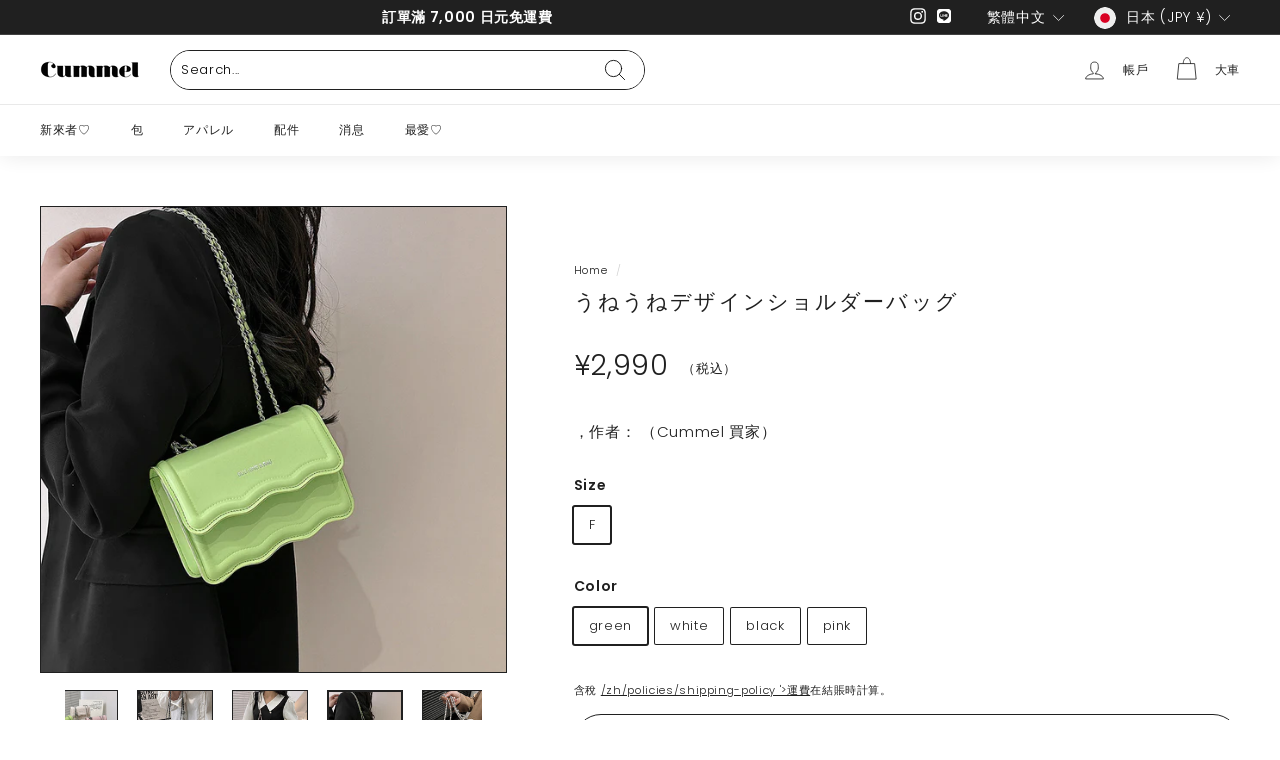

--- FILE ---
content_type: text/html; charset=utf-8
request_url: https://cummel.store/zh/products/prcl906356
body_size: 47867
content:
<!doctype html>
<html class="no-js" lang="zh-TW" dir="ltr">
<head>
  <meta charset="utf-8">
  <meta http-equiv="X-UA-Compatible" content="IE=edge,chrome=1">
  <meta name="viewport" content="width=device-width,initial-scale=1">
  <meta name="theme-color" content="#202020">
  <link rel="canonical" href="https://cummel.store/zh/products/prcl906356">
  <link rel="preload" as="script" href="//cummel.store/cdn/shop/t/20/assets/theme.js?v=112793317153427482581661733574">
  <link rel="preconnect" href="https://cdn.shopify.com">
  <link rel="preconnect" href="https://fonts.shopifycdn.com">
  <link rel="dns-prefetch" href="https://productreviews.shopifycdn.com">
  <link rel="dns-prefetch" href="https://ajax.googleapis.com">
  <link rel="dns-prefetch" href="https://maps.googleapis.com">
  <link rel="dns-prefetch" href="https://maps.gstatic.com"><link rel="shortcut icon" href="//cummel.store/cdn/shop/files/128x128_32x32.png?v=1669719593" type="image/png" /><title>うねうねデザインショルダーバッグ PRCL906356｜Cummel(キュンメル)
</title>
<meta name="description" content="サイズ 幅 高さ マチ F 19㎝ 13㎝ 7cm サイズガイド 素材：合成皮革"><meta property="og:site_name" content="Cummel">
  <meta property="og:url" content="https://cummel.store/zh/products/prcl906356">
  <meta property="og:title" content="うねうねデザインショルダーバッグ">
  <meta property="og:type" content="product">
  <meta property="og:description" content="サイズ 幅 高さ マチ F 19㎝ 13㎝ 7cm サイズガイド 素材：合成皮革"><meta property="og:image" content="http://cummel.store/cdn/shop/files/O1CN01SQv9ZU1i0o67K5WY7__2213333414351-0-cib.jpg?v=1719846302">
    <meta property="og:image:secure_url" content="https://cummel.store/cdn/shop/files/O1CN01SQv9ZU1i0o67K5WY7__2213333414351-0-cib.jpg?v=1719846302">
    <meta property="og:image:width" content="800">
    <meta property="og:image:height" content="800"><meta name="twitter:site" content="@">
  <meta name="twitter:card" content="summary_large_image">
  <meta name="twitter:title" content="うねうねデザインショルダーバッグ">
  <meta name="twitter:description" content="サイズ 幅 高さ マチ F 19㎝ 13㎝ 7cm サイズガイド 素材：合成皮革">
<link rel="stylesheet" href="//cummel.store/cdn/shop/t/20/assets/country-flags.css"><style data-shopify>@font-face {
  font-family: "Playfair Display";
  font-weight: 400;
  font-style: normal;
  font-display: swap;
  src: url("//cummel.store/cdn/fonts/playfair_display/playfairdisplay_n4.9980f3e16959dc89137cc1369bfc3ae98af1deb9.woff2") format("woff2"),
       url("//cummel.store/cdn/fonts/playfair_display/playfairdisplay_n4.c562b7c8e5637886a811d2a017f9e023166064ee.woff") format("woff");
}

  @font-face {
  font-family: Poppins;
  font-weight: 300;
  font-style: normal;
  font-display: swap;
  src: url("//cummel.store/cdn/fonts/poppins/poppins_n3.05f58335c3209cce17da4f1f1ab324ebe2982441.woff2") format("woff2"),
       url("//cummel.store/cdn/fonts/poppins/poppins_n3.6971368e1f131d2c8ff8e3a44a36b577fdda3ff5.woff") format("woff");
}


  @font-face {
  font-family: Poppins;
  font-weight: 600;
  font-style: normal;
  font-display: swap;
  src: url("//cummel.store/cdn/fonts/poppins/poppins_n6.aa29d4918bc243723d56b59572e18228ed0786f6.woff2") format("woff2"),
       url("//cummel.store/cdn/fonts/poppins/poppins_n6.5f815d845fe073750885d5b7e619ee00e8111208.woff") format("woff");
}

  @font-face {
  font-family: Poppins;
  font-weight: 300;
  font-style: italic;
  font-display: swap;
  src: url("//cummel.store/cdn/fonts/poppins/poppins_i3.8536b4423050219f608e17f134fe9ea3b01ed890.woff2") format("woff2"),
       url("//cummel.store/cdn/fonts/poppins/poppins_i3.0f4433ada196bcabf726ed78f8e37e0995762f7f.woff") format("woff");
}

  @font-face {
  font-family: Poppins;
  font-weight: 600;
  font-style: italic;
  font-display: swap;
  src: url("//cummel.store/cdn/fonts/poppins/poppins_i6.bb8044d6203f492888d626dafda3c2999253e8e9.woff2") format("woff2"),
       url("//cummel.store/cdn/fonts/poppins/poppins_i6.e233dec1a61b1e7dead9f920159eda42280a02c3.woff") format("woff");
}

</style><link href="//cummel.store/cdn/shop/t/20/assets/theme.css?v=50814769679633843361759332804" rel="stylesheet" type="text/css" media="all" />
<style data-shopify>:root {
    --typeHeaderPrimary: "Playfair Display";
    --typeHeaderFallback: serif;
    --typeHeaderSize: 25px;
    --typeHeaderWeight: 400;
    --typeHeaderLineHeight: 1.1;
    --typeHeaderSpacing: 0.1em;

    --typeBasePrimary:Poppins;
    --typeBaseFallback:sans-serif;
    --typeBaseSize: 13px;
    --typeBaseWeight: 300;
    --typeBaseSpacing: 0.05em;
    --typeBaseLineHeight: 1.7;

    --colorSmallImageBg: #ffffff;
    --colorSmallImageBgDark: #f7f7f7;
    --colorLargeImageBg: #f7f2f2;
    --colorLargeImageBgLight: #ffffff;

    --iconWeight: 2px;
    --iconLinecaps: round;

    
      --buttonRadius: 50px;
      --btnPadding: 11px 25px;
    

    
      --roundness: 15px;
    

    
      --gridThickness: 0px;
    

    --productTileMargin: 0%;
    --collectionTileMargin: 0%;

    --swatchSize: 25px;
  }

  @media screen and (max-width: 768px) {
    :root {
      --typeBaseSize: 11px;

      
        --roundness: 15px;
        --btnPadding: 9px 25px;
      
    }
  }</style><script>
    document.documentElement.className = document.documentElement.className.replace('no-js', 'js');

    window.theme = window.theme || {};
    theme.routes = {
      home: "/zh",
      collections: "/zh/collections",
      cart: "/zh/cart.js",
      cartPage: "/zh/cart",
      cartAdd: "/zh/cart/add.js",
      cartChange: "/zh/cart/change.js",
      search: "/zh/search"
    };
    theme.strings = {
      soldOut: "售罄",
      unavailable: "無法使用",
      inStockLabel: "有存貨",
      stockLabel: "庫存不足 - [count]件商品",
      willNotShipUntil: "準備發貨[date]",
      willBeInStockAfter: "又有貨了[date]",
      waitingForStock: "庫存在路上",
      savePrice: "[saved_amount]關閉",
      cartEmpty: "您的購物車是空的",
      cartTermsConfirmation: "您必須同意銷售條款才能結賬",
      searchCollections: "Collections",
      searchPages: "ページ：",
      searchArticles: "記事："
    };
    theme.settings = {
      dynamicVariantsEnable: true,
      cartType: "dropdown",
      isCustomerTemplate: false,
      moneyFormat: "¥{{amount_no_decimals}}",
      saveType: "percent",
      productImageSize: "portrait",
      productImageCover: true,
      predictiveSearch: true,
      predictiveSearchType: "product,article",
      superScriptSetting: false,
      superScriptPrice: false,
      quickView: false,
      quickAdd: false,
      themeName: 'Expanse',
      themeVersion: "3.1.0"
    };
  </script>

  <script>window.performance && window.performance.mark && window.performance.mark('shopify.content_for_header.start');</script><meta name="facebook-domain-verification" content="anxcmf9yyco3nweplny07hsauql7nu">
<meta name="facebook-domain-verification" content="a7dt97jkjxukvk7k10x5n742ze5pxm">
<meta name="google-site-verification" content="-ZLMmVh-n8kE2nQliDIhVpSmJ3alXaaqeNcFDlxEACw">
<meta id="shopify-digital-wallet" name="shopify-digital-wallet" content="/52240646325/digital_wallets/dialog">
<meta name="shopify-checkout-api-token" content="3a7db6c317d2acb18f9c76e8f1a4389a">
<link rel="alternate" hreflang="x-default" href="https://cummel.store/products/prcl906356">
<link rel="alternate" hreflang="ja" href="https://cummel.store/products/prcl906356">
<link rel="alternate" hreflang="en" href="https://cummel.store/en/products/prcl906356">
<link rel="alternate" hreflang="zh-Hant" href="https://cummel.store/zh/products/prcl906356">
<link rel="alternate" hreflang="zh-Hant-AC" href="https://cummel.store/zh/products/prcl906356">
<link rel="alternate" hreflang="zh-Hant-AD" href="https://cummel.store/zh/products/prcl906356">
<link rel="alternate" hreflang="zh-Hant-AE" href="https://cummel.store/zh/products/prcl906356">
<link rel="alternate" hreflang="zh-Hant-AF" href="https://cummel.store/zh/products/prcl906356">
<link rel="alternate" hreflang="zh-Hant-AG" href="https://cummel.store/zh/products/prcl906356">
<link rel="alternate" hreflang="zh-Hant-AI" href="https://cummel.store/zh/products/prcl906356">
<link rel="alternate" hreflang="zh-Hant-AL" href="https://cummel.store/zh/products/prcl906356">
<link rel="alternate" hreflang="zh-Hant-AM" href="https://cummel.store/zh/products/prcl906356">
<link rel="alternate" hreflang="zh-Hant-AO" href="https://cummel.store/zh/products/prcl906356">
<link rel="alternate" hreflang="zh-Hant-AR" href="https://cummel.store/zh/products/prcl906356">
<link rel="alternate" hreflang="zh-Hant-AT" href="https://cummel.store/zh/products/prcl906356">
<link rel="alternate" hreflang="zh-Hant-AU" href="https://cummel.store/zh/products/prcl906356">
<link rel="alternate" hreflang="zh-Hant-AW" href="https://cummel.store/zh/products/prcl906356">
<link rel="alternate" hreflang="zh-Hant-AX" href="https://cummel.store/zh/products/prcl906356">
<link rel="alternate" hreflang="zh-Hant-AZ" href="https://cummel.store/zh/products/prcl906356">
<link rel="alternate" hreflang="zh-Hant-BA" href="https://cummel.store/zh/products/prcl906356">
<link rel="alternate" hreflang="zh-Hant-BB" href="https://cummel.store/zh/products/prcl906356">
<link rel="alternate" hreflang="zh-Hant-BD" href="https://cummel.store/zh/products/prcl906356">
<link rel="alternate" hreflang="zh-Hant-BE" href="https://cummel.store/zh/products/prcl906356">
<link rel="alternate" hreflang="zh-Hant-BF" href="https://cummel.store/zh/products/prcl906356">
<link rel="alternate" hreflang="zh-Hant-BG" href="https://cummel.store/zh/products/prcl906356">
<link rel="alternate" hreflang="zh-Hant-BH" href="https://cummel.store/zh/products/prcl906356">
<link rel="alternate" hreflang="zh-Hant-BI" href="https://cummel.store/zh/products/prcl906356">
<link rel="alternate" hreflang="zh-Hant-BJ" href="https://cummel.store/zh/products/prcl906356">
<link rel="alternate" hreflang="zh-Hant-BL" href="https://cummel.store/zh/products/prcl906356">
<link rel="alternate" hreflang="zh-Hant-BM" href="https://cummel.store/zh/products/prcl906356">
<link rel="alternate" hreflang="zh-Hant-BN" href="https://cummel.store/zh/products/prcl906356">
<link rel="alternate" hreflang="zh-Hant-BO" href="https://cummel.store/zh/products/prcl906356">
<link rel="alternate" hreflang="zh-Hant-BQ" href="https://cummel.store/zh/products/prcl906356">
<link rel="alternate" hreflang="zh-Hant-BR" href="https://cummel.store/zh/products/prcl906356">
<link rel="alternate" hreflang="zh-Hant-BS" href="https://cummel.store/zh/products/prcl906356">
<link rel="alternate" hreflang="zh-Hant-BT" href="https://cummel.store/zh/products/prcl906356">
<link rel="alternate" hreflang="zh-Hant-BW" href="https://cummel.store/zh/products/prcl906356">
<link rel="alternate" hreflang="zh-Hant-BY" href="https://cummel.store/zh/products/prcl906356">
<link rel="alternate" hreflang="zh-Hant-BZ" href="https://cummel.store/zh/products/prcl906356">
<link rel="alternate" hreflang="zh-Hant-CA" href="https://cummel.store/zh/products/prcl906356">
<link rel="alternate" hreflang="zh-Hant-CC" href="https://cummel.store/zh/products/prcl906356">
<link rel="alternate" hreflang="zh-Hant-CD" href="https://cummel.store/zh/products/prcl906356">
<link rel="alternate" hreflang="zh-Hant-CF" href="https://cummel.store/zh/products/prcl906356">
<link rel="alternate" hreflang="zh-Hant-CG" href="https://cummel.store/zh/products/prcl906356">
<link rel="alternate" hreflang="zh-Hant-CH" href="https://cummel.store/zh/products/prcl906356">
<link rel="alternate" hreflang="zh-Hant-CI" href="https://cummel.store/zh/products/prcl906356">
<link rel="alternate" hreflang="zh-Hant-CK" href="https://cummel.store/zh/products/prcl906356">
<link rel="alternate" hreflang="zh-Hant-CL" href="https://cummel.store/zh/products/prcl906356">
<link rel="alternate" hreflang="zh-Hant-CM" href="https://cummel.store/zh/products/prcl906356">
<link rel="alternate" hreflang="zh-Hant-CN" href="https://cummel.store/zh/products/prcl906356">
<link rel="alternate" hreflang="zh-Hant-CO" href="https://cummel.store/zh/products/prcl906356">
<link rel="alternate" hreflang="zh-Hant-CR" href="https://cummel.store/zh/products/prcl906356">
<link rel="alternate" hreflang="zh-Hant-CV" href="https://cummel.store/zh/products/prcl906356">
<link rel="alternate" hreflang="zh-Hant-CW" href="https://cummel.store/zh/products/prcl906356">
<link rel="alternate" hreflang="zh-Hant-CX" href="https://cummel.store/zh/products/prcl906356">
<link rel="alternate" hreflang="zh-Hant-CY" href="https://cummel.store/zh/products/prcl906356">
<link rel="alternate" hreflang="zh-Hant-CZ" href="https://cummel.store/zh/products/prcl906356">
<link rel="alternate" hreflang="zh-Hant-DE" href="https://cummel.store/zh/products/prcl906356">
<link rel="alternate" hreflang="zh-Hant-DJ" href="https://cummel.store/zh/products/prcl906356">
<link rel="alternate" hreflang="zh-Hant-DK" href="https://cummel.store/zh/products/prcl906356">
<link rel="alternate" hreflang="zh-Hant-DM" href="https://cummel.store/zh/products/prcl906356">
<link rel="alternate" hreflang="zh-Hant-DO" href="https://cummel.store/zh/products/prcl906356">
<link rel="alternate" hreflang="zh-Hant-DZ" href="https://cummel.store/zh/products/prcl906356">
<link rel="alternate" hreflang="zh-Hant-EC" href="https://cummel.store/zh/products/prcl906356">
<link rel="alternate" hreflang="zh-Hant-EE" href="https://cummel.store/zh/products/prcl906356">
<link rel="alternate" hreflang="zh-Hant-EG" href="https://cummel.store/zh/products/prcl906356">
<link rel="alternate" hreflang="zh-Hant-EH" href="https://cummel.store/zh/products/prcl906356">
<link rel="alternate" hreflang="zh-Hant-ER" href="https://cummel.store/zh/products/prcl906356">
<link rel="alternate" hreflang="zh-Hant-ES" href="https://cummel.store/zh/products/prcl906356">
<link rel="alternate" hreflang="zh-Hant-ET" href="https://cummel.store/zh/products/prcl906356">
<link rel="alternate" hreflang="zh-Hant-FI" href="https://cummel.store/zh/products/prcl906356">
<link rel="alternate" hreflang="zh-Hant-FJ" href="https://cummel.store/zh/products/prcl906356">
<link rel="alternate" hreflang="zh-Hant-FK" href="https://cummel.store/zh/products/prcl906356">
<link rel="alternate" hreflang="zh-Hant-FO" href="https://cummel.store/zh/products/prcl906356">
<link rel="alternate" hreflang="zh-Hant-FR" href="https://cummel.store/zh/products/prcl906356">
<link rel="alternate" hreflang="zh-Hant-GA" href="https://cummel.store/zh/products/prcl906356">
<link rel="alternate" hreflang="zh-Hant-GB" href="https://cummel.store/zh/products/prcl906356">
<link rel="alternate" hreflang="zh-Hant-GD" href="https://cummel.store/zh/products/prcl906356">
<link rel="alternate" hreflang="zh-Hant-GE" href="https://cummel.store/zh/products/prcl906356">
<link rel="alternate" hreflang="zh-Hant-GF" href="https://cummel.store/zh/products/prcl906356">
<link rel="alternate" hreflang="zh-Hant-GG" href="https://cummel.store/zh/products/prcl906356">
<link rel="alternate" hreflang="zh-Hant-GH" href="https://cummel.store/zh/products/prcl906356">
<link rel="alternate" hreflang="zh-Hant-GI" href="https://cummel.store/zh/products/prcl906356">
<link rel="alternate" hreflang="zh-Hant-GL" href="https://cummel.store/zh/products/prcl906356">
<link rel="alternate" hreflang="zh-Hant-GM" href="https://cummel.store/zh/products/prcl906356">
<link rel="alternate" hreflang="zh-Hant-GN" href="https://cummel.store/zh/products/prcl906356">
<link rel="alternate" hreflang="zh-Hant-GP" href="https://cummel.store/zh/products/prcl906356">
<link rel="alternate" hreflang="zh-Hant-GQ" href="https://cummel.store/zh/products/prcl906356">
<link rel="alternate" hreflang="zh-Hant-GR" href="https://cummel.store/zh/products/prcl906356">
<link rel="alternate" hreflang="zh-Hant-GS" href="https://cummel.store/zh/products/prcl906356">
<link rel="alternate" hreflang="zh-Hant-GT" href="https://cummel.store/zh/products/prcl906356">
<link rel="alternate" hreflang="zh-Hant-GW" href="https://cummel.store/zh/products/prcl906356">
<link rel="alternate" hreflang="zh-Hant-GY" href="https://cummel.store/zh/products/prcl906356">
<link rel="alternate" hreflang="zh-Hant-HK" href="https://cummel.store/zh/products/prcl906356">
<link rel="alternate" hreflang="zh-Hant-HN" href="https://cummel.store/zh/products/prcl906356">
<link rel="alternate" hreflang="zh-Hant-HR" href="https://cummel.store/zh/products/prcl906356">
<link rel="alternate" hreflang="zh-Hant-HT" href="https://cummel.store/zh/products/prcl906356">
<link rel="alternate" hreflang="zh-Hant-HU" href="https://cummel.store/zh/products/prcl906356">
<link rel="alternate" hreflang="zh-Hant-ID" href="https://cummel.store/zh/products/prcl906356">
<link rel="alternate" hreflang="zh-Hant-IE" href="https://cummel.store/zh/products/prcl906356">
<link rel="alternate" hreflang="zh-Hant-IL" href="https://cummel.store/zh/products/prcl906356">
<link rel="alternate" hreflang="zh-Hant-IM" href="https://cummel.store/zh/products/prcl906356">
<link rel="alternate" hreflang="zh-Hant-IN" href="https://cummel.store/zh/products/prcl906356">
<link rel="alternate" hreflang="zh-Hant-IO" href="https://cummel.store/zh/products/prcl906356">
<link rel="alternate" hreflang="zh-Hant-IQ" href="https://cummel.store/zh/products/prcl906356">
<link rel="alternate" hreflang="zh-Hant-IS" href="https://cummel.store/zh/products/prcl906356">
<link rel="alternate" hreflang="zh-Hant-IT" href="https://cummel.store/zh/products/prcl906356">
<link rel="alternate" hreflang="zh-Hant-JE" href="https://cummel.store/zh/products/prcl906356">
<link rel="alternate" hreflang="zh-Hant-JM" href="https://cummel.store/zh/products/prcl906356">
<link rel="alternate" hreflang="zh-Hant-JO" href="https://cummel.store/zh/products/prcl906356">
<link rel="alternate" hreflang="zh-Hant-JP" href="https://cummel.store/zh/products/prcl906356">
<link rel="alternate" hreflang="zh-Hant-KE" href="https://cummel.store/zh/products/prcl906356">
<link rel="alternate" hreflang="zh-Hant-KG" href="https://cummel.store/zh/products/prcl906356">
<link rel="alternate" hreflang="zh-Hant-KH" href="https://cummel.store/zh/products/prcl906356">
<link rel="alternate" hreflang="zh-Hant-KI" href="https://cummel.store/zh/products/prcl906356">
<link rel="alternate" hreflang="zh-Hant-KM" href="https://cummel.store/zh/products/prcl906356">
<link rel="alternate" hreflang="zh-Hant-KN" href="https://cummel.store/zh/products/prcl906356">
<link rel="alternate" hreflang="zh-Hant-KR" href="https://cummel.store/zh/products/prcl906356">
<link rel="alternate" hreflang="zh-Hant-KW" href="https://cummel.store/zh/products/prcl906356">
<link rel="alternate" hreflang="zh-Hant-KY" href="https://cummel.store/zh/products/prcl906356">
<link rel="alternate" hreflang="zh-Hant-KZ" href="https://cummel.store/zh/products/prcl906356">
<link rel="alternate" hreflang="zh-Hant-LA" href="https://cummel.store/zh/products/prcl906356">
<link rel="alternate" hreflang="zh-Hant-LB" href="https://cummel.store/zh/products/prcl906356">
<link rel="alternate" hreflang="zh-Hant-LC" href="https://cummel.store/zh/products/prcl906356">
<link rel="alternate" hreflang="zh-Hant-LI" href="https://cummel.store/zh/products/prcl906356">
<link rel="alternate" hreflang="zh-Hant-LK" href="https://cummel.store/zh/products/prcl906356">
<link rel="alternate" hreflang="zh-Hant-LR" href="https://cummel.store/zh/products/prcl906356">
<link rel="alternate" hreflang="zh-Hant-LS" href="https://cummel.store/zh/products/prcl906356">
<link rel="alternate" hreflang="zh-Hant-LT" href="https://cummel.store/zh/products/prcl906356">
<link rel="alternate" hreflang="zh-Hant-LU" href="https://cummel.store/zh/products/prcl906356">
<link rel="alternate" hreflang="zh-Hant-LV" href="https://cummel.store/zh/products/prcl906356">
<link rel="alternate" hreflang="zh-Hant-LY" href="https://cummel.store/zh/products/prcl906356">
<link rel="alternate" hreflang="zh-Hant-MA" href="https://cummel.store/zh/products/prcl906356">
<link rel="alternate" hreflang="zh-Hant-MC" href="https://cummel.store/zh/products/prcl906356">
<link rel="alternate" hreflang="zh-Hant-MD" href="https://cummel.store/zh/products/prcl906356">
<link rel="alternate" hreflang="zh-Hant-ME" href="https://cummel.store/zh/products/prcl906356">
<link rel="alternate" hreflang="zh-Hant-MF" href="https://cummel.store/zh/products/prcl906356">
<link rel="alternate" hreflang="zh-Hant-MG" href="https://cummel.store/zh/products/prcl906356">
<link rel="alternate" hreflang="zh-Hant-MK" href="https://cummel.store/zh/products/prcl906356">
<link rel="alternate" hreflang="zh-Hant-ML" href="https://cummel.store/zh/products/prcl906356">
<link rel="alternate" hreflang="zh-Hant-MM" href="https://cummel.store/zh/products/prcl906356">
<link rel="alternate" hreflang="zh-Hant-MN" href="https://cummel.store/zh/products/prcl906356">
<link rel="alternate" hreflang="zh-Hant-MO" href="https://cummel.store/zh/products/prcl906356">
<link rel="alternate" hreflang="zh-Hant-MQ" href="https://cummel.store/zh/products/prcl906356">
<link rel="alternate" hreflang="zh-Hant-MR" href="https://cummel.store/zh/products/prcl906356">
<link rel="alternate" hreflang="zh-Hant-MS" href="https://cummel.store/zh/products/prcl906356">
<link rel="alternate" hreflang="zh-Hant-MT" href="https://cummel.store/zh/products/prcl906356">
<link rel="alternate" hreflang="zh-Hant-MU" href="https://cummel.store/zh/products/prcl906356">
<link rel="alternate" hreflang="zh-Hant-MV" href="https://cummel.store/zh/products/prcl906356">
<link rel="alternate" hreflang="zh-Hant-MW" href="https://cummel.store/zh/products/prcl906356">
<link rel="alternate" hreflang="zh-Hant-MX" href="https://cummel.store/zh/products/prcl906356">
<link rel="alternate" hreflang="zh-Hant-MY" href="https://cummel.store/zh/products/prcl906356">
<link rel="alternate" hreflang="zh-Hant-MZ" href="https://cummel.store/zh/products/prcl906356">
<link rel="alternate" hreflang="zh-Hant-NA" href="https://cummel.store/zh/products/prcl906356">
<link rel="alternate" hreflang="zh-Hant-NC" href="https://cummel.store/zh/products/prcl906356">
<link rel="alternate" hreflang="zh-Hant-NE" href="https://cummel.store/zh/products/prcl906356">
<link rel="alternate" hreflang="zh-Hant-NF" href="https://cummel.store/zh/products/prcl906356">
<link rel="alternate" hreflang="zh-Hant-NG" href="https://cummel.store/zh/products/prcl906356">
<link rel="alternate" hreflang="zh-Hant-NI" href="https://cummel.store/zh/products/prcl906356">
<link rel="alternate" hreflang="zh-Hant-NL" href="https://cummel.store/zh/products/prcl906356">
<link rel="alternate" hreflang="zh-Hant-NO" href="https://cummel.store/zh/products/prcl906356">
<link rel="alternate" hreflang="zh-Hant-NP" href="https://cummel.store/zh/products/prcl906356">
<link rel="alternate" hreflang="zh-Hant-NR" href="https://cummel.store/zh/products/prcl906356">
<link rel="alternate" hreflang="zh-Hant-NU" href="https://cummel.store/zh/products/prcl906356">
<link rel="alternate" hreflang="zh-Hant-NZ" href="https://cummel.store/zh/products/prcl906356">
<link rel="alternate" hreflang="zh-Hant-OM" href="https://cummel.store/zh/products/prcl906356">
<link rel="alternate" hreflang="zh-Hant-PA" href="https://cummel.store/zh/products/prcl906356">
<link rel="alternate" hreflang="zh-Hant-PE" href="https://cummel.store/zh/products/prcl906356">
<link rel="alternate" hreflang="zh-Hant-PF" href="https://cummel.store/zh/products/prcl906356">
<link rel="alternate" hreflang="zh-Hant-PG" href="https://cummel.store/zh/products/prcl906356">
<link rel="alternate" hreflang="zh-Hant-PH" href="https://cummel.store/zh/products/prcl906356">
<link rel="alternate" hreflang="zh-Hant-PK" href="https://cummel.store/zh/products/prcl906356">
<link rel="alternate" hreflang="zh-Hant-PL" href="https://cummel.store/zh/products/prcl906356">
<link rel="alternate" hreflang="zh-Hant-PM" href="https://cummel.store/zh/products/prcl906356">
<link rel="alternate" hreflang="zh-Hant-PN" href="https://cummel.store/zh/products/prcl906356">
<link rel="alternate" hreflang="zh-Hant-PS" href="https://cummel.store/zh/products/prcl906356">
<link rel="alternate" hreflang="zh-Hant-PT" href="https://cummel.store/zh/products/prcl906356">
<link rel="alternate" hreflang="zh-Hant-PY" href="https://cummel.store/zh/products/prcl906356">
<link rel="alternate" hreflang="zh-Hant-QA" href="https://cummel.store/zh/products/prcl906356">
<link rel="alternate" hreflang="zh-Hant-RE" href="https://cummel.store/zh/products/prcl906356">
<link rel="alternate" hreflang="zh-Hant-RO" href="https://cummel.store/zh/products/prcl906356">
<link rel="alternate" hreflang="zh-Hant-RS" href="https://cummel.store/zh/products/prcl906356">
<link rel="alternate" hreflang="zh-Hant-RU" href="https://cummel.store/zh/products/prcl906356">
<link rel="alternate" hreflang="zh-Hant-RW" href="https://cummel.store/zh/products/prcl906356">
<link rel="alternate" hreflang="zh-Hant-SA" href="https://cummel.store/zh/products/prcl906356">
<link rel="alternate" hreflang="zh-Hant-SB" href="https://cummel.store/zh/products/prcl906356">
<link rel="alternate" hreflang="zh-Hant-SC" href="https://cummel.store/zh/products/prcl906356">
<link rel="alternate" hreflang="zh-Hant-SD" href="https://cummel.store/zh/products/prcl906356">
<link rel="alternate" hreflang="zh-Hant-SE" href="https://cummel.store/zh/products/prcl906356">
<link rel="alternate" hreflang="zh-Hant-SG" href="https://cummel.store/zh/products/prcl906356">
<link rel="alternate" hreflang="zh-Hant-SH" href="https://cummel.store/zh/products/prcl906356">
<link rel="alternate" hreflang="zh-Hant-SI" href="https://cummel.store/zh/products/prcl906356">
<link rel="alternate" hreflang="zh-Hant-SJ" href="https://cummel.store/zh/products/prcl906356">
<link rel="alternate" hreflang="zh-Hant-SK" href="https://cummel.store/zh/products/prcl906356">
<link rel="alternate" hreflang="zh-Hant-SL" href="https://cummel.store/zh/products/prcl906356">
<link rel="alternate" hreflang="zh-Hant-SM" href="https://cummel.store/zh/products/prcl906356">
<link rel="alternate" hreflang="zh-Hant-SN" href="https://cummel.store/zh/products/prcl906356">
<link rel="alternate" hreflang="zh-Hant-SO" href="https://cummel.store/zh/products/prcl906356">
<link rel="alternate" hreflang="zh-Hant-SR" href="https://cummel.store/zh/products/prcl906356">
<link rel="alternate" hreflang="zh-Hant-SS" href="https://cummel.store/zh/products/prcl906356">
<link rel="alternate" hreflang="zh-Hant-ST" href="https://cummel.store/zh/products/prcl906356">
<link rel="alternate" hreflang="zh-Hant-SV" href="https://cummel.store/zh/products/prcl906356">
<link rel="alternate" hreflang="zh-Hant-SX" href="https://cummel.store/zh/products/prcl906356">
<link rel="alternate" hreflang="zh-Hant-SZ" href="https://cummel.store/zh/products/prcl906356">
<link rel="alternate" hreflang="zh-Hant-TA" href="https://cummel.store/zh/products/prcl906356">
<link rel="alternate" hreflang="zh-Hant-TC" href="https://cummel.store/zh/products/prcl906356">
<link rel="alternate" hreflang="zh-Hant-TD" href="https://cummel.store/zh/products/prcl906356">
<link rel="alternate" hreflang="zh-Hant-TF" href="https://cummel.store/zh/products/prcl906356">
<link rel="alternate" hreflang="zh-Hant-TG" href="https://cummel.store/zh/products/prcl906356">
<link rel="alternate" hreflang="zh-Hant-TH" href="https://cummel.store/zh/products/prcl906356">
<link rel="alternate" hreflang="zh-Hant-TJ" href="https://cummel.store/zh/products/prcl906356">
<link rel="alternate" hreflang="zh-Hant-TK" href="https://cummel.store/zh/products/prcl906356">
<link rel="alternate" hreflang="zh-Hant-TL" href="https://cummel.store/zh/products/prcl906356">
<link rel="alternate" hreflang="zh-Hant-TM" href="https://cummel.store/zh/products/prcl906356">
<link rel="alternate" hreflang="zh-Hant-TN" href="https://cummel.store/zh/products/prcl906356">
<link rel="alternate" hreflang="zh-Hant-TO" href="https://cummel.store/zh/products/prcl906356">
<link rel="alternate" hreflang="zh-Hant-TR" href="https://cummel.store/zh/products/prcl906356">
<link rel="alternate" hreflang="zh-Hant-TT" href="https://cummel.store/zh/products/prcl906356">
<link rel="alternate" hreflang="zh-Hant-TV" href="https://cummel.store/zh/products/prcl906356">
<link rel="alternate" hreflang="zh-Hant-TW" href="https://cummel.store/zh/products/prcl906356">
<link rel="alternate" hreflang="zh-Hant-TZ" href="https://cummel.store/zh/products/prcl906356">
<link rel="alternate" hreflang="zh-Hant-UA" href="https://cummel.store/zh/products/prcl906356">
<link rel="alternate" hreflang="zh-Hant-UG" href="https://cummel.store/zh/products/prcl906356">
<link rel="alternate" hreflang="zh-Hant-UM" href="https://cummel.store/zh/products/prcl906356">
<link rel="alternate" hreflang="zh-Hant-US" href="https://cummel.store/zh/products/prcl906356">
<link rel="alternate" hreflang="zh-Hant-UY" href="https://cummel.store/zh/products/prcl906356">
<link rel="alternate" hreflang="zh-Hant-UZ" href="https://cummel.store/zh/products/prcl906356">
<link rel="alternate" hreflang="zh-Hant-VA" href="https://cummel.store/zh/products/prcl906356">
<link rel="alternate" hreflang="zh-Hant-VC" href="https://cummel.store/zh/products/prcl906356">
<link rel="alternate" hreflang="zh-Hant-VE" href="https://cummel.store/zh/products/prcl906356">
<link rel="alternate" hreflang="zh-Hant-VG" href="https://cummel.store/zh/products/prcl906356">
<link rel="alternate" hreflang="zh-Hant-VN" href="https://cummel.store/zh/products/prcl906356">
<link rel="alternate" hreflang="zh-Hant-VU" href="https://cummel.store/zh/products/prcl906356">
<link rel="alternate" hreflang="zh-Hant-WF" href="https://cummel.store/zh/products/prcl906356">
<link rel="alternate" hreflang="zh-Hant-WS" href="https://cummel.store/zh/products/prcl906356">
<link rel="alternate" hreflang="zh-Hant-XK" href="https://cummel.store/zh/products/prcl906356">
<link rel="alternate" hreflang="zh-Hant-YE" href="https://cummel.store/zh/products/prcl906356">
<link rel="alternate" hreflang="zh-Hant-YT" href="https://cummel.store/zh/products/prcl906356">
<link rel="alternate" hreflang="zh-Hant-ZA" href="https://cummel.store/zh/products/prcl906356">
<link rel="alternate" hreflang="zh-Hant-ZM" href="https://cummel.store/zh/products/prcl906356">
<link rel="alternate" hreflang="zh-Hant-ZW" href="https://cummel.store/zh/products/prcl906356">
<link rel="alternate" type="application/json+oembed" href="https://cummel.store/zh/products/prcl906356.oembed">
<script async="async" src="/checkouts/internal/preloads.js?locale=zh-JP"></script>
<script id="apple-pay-shop-capabilities" type="application/json">{"shopId":52240646325,"countryCode":"JP","currencyCode":"JPY","merchantCapabilities":["supports3DS"],"merchantId":"gid:\/\/shopify\/Shop\/52240646325","merchantName":"Cummel","requiredBillingContactFields":["postalAddress","email","phone"],"requiredShippingContactFields":["postalAddress","email","phone"],"shippingType":"shipping","supportedNetworks":["visa","masterCard","amex","jcb","discover"],"total":{"type":"pending","label":"Cummel","amount":"1.00"},"shopifyPaymentsEnabled":true,"supportsSubscriptions":true}</script>
<script id="shopify-features" type="application/json">{"accessToken":"3a7db6c317d2acb18f9c76e8f1a4389a","betas":["rich-media-storefront-analytics"],"domain":"cummel.store","predictiveSearch":false,"shopId":52240646325,"locale":"zh-tw"}</script>
<script>var Shopify = Shopify || {};
Shopify.shop = "cummel-store.myshopify.com";
Shopify.locale = "zh-TW";
Shopify.currency = {"active":"JPY","rate":"1.0"};
Shopify.country = "JP";
Shopify.theme = {"name":"cummel\/expanse","id":134829179112,"schema_name":"Expanse","schema_version":"3.1.0","theme_store_id":null,"role":"main"};
Shopify.theme.handle = "null";
Shopify.theme.style = {"id":null,"handle":null};
Shopify.cdnHost = "cummel.store/cdn";
Shopify.routes = Shopify.routes || {};
Shopify.routes.root = "/zh/";</script>
<script type="module">!function(o){(o.Shopify=o.Shopify||{}).modules=!0}(window);</script>
<script>!function(o){function n(){var o=[];function n(){o.push(Array.prototype.slice.apply(arguments))}return n.q=o,n}var t=o.Shopify=o.Shopify||{};t.loadFeatures=n(),t.autoloadFeatures=n()}(window);</script>
<script id="shop-js-analytics" type="application/json">{"pageType":"product"}</script>
<script defer="defer" async type="module" src="//cummel.store/cdn/shopifycloud/shop-js/modules/v2/client.init-shop-cart-sync_CaiaFhqz.zh-TW.esm.js"></script>
<script defer="defer" async type="module" src="//cummel.store/cdn/shopifycloud/shop-js/modules/v2/chunk.common_D2dUwcVR.esm.js"></script>
<script defer="defer" async type="module" src="//cummel.store/cdn/shopifycloud/shop-js/modules/v2/chunk.modal_CdafGFEy.esm.js"></script>
<script type="module">
  await import("//cummel.store/cdn/shopifycloud/shop-js/modules/v2/client.init-shop-cart-sync_CaiaFhqz.zh-TW.esm.js");
await import("//cummel.store/cdn/shopifycloud/shop-js/modules/v2/chunk.common_D2dUwcVR.esm.js");
await import("//cummel.store/cdn/shopifycloud/shop-js/modules/v2/chunk.modal_CdafGFEy.esm.js");

  window.Shopify.SignInWithShop?.initShopCartSync?.({"fedCMEnabled":true,"windoidEnabled":true});

</script>
<script>(function() {
  var isLoaded = false;
  function asyncLoad() {
    if (isLoaded) return;
    isLoaded = true;
    var urls = ["\/\/www.powr.io\/powr.js?powr-token=cummel-store.myshopify.com\u0026external-type=shopify\u0026shop=cummel-store.myshopify.com"];
    for (var i = 0; i < urls.length; i++) {
      var s = document.createElement('script');
      s.type = 'text/javascript';
      s.async = true;
      s.src = urls[i];
      var x = document.getElementsByTagName('script')[0];
      x.parentNode.insertBefore(s, x);
    }
  };
  if(window.attachEvent) {
    window.attachEvent('onload', asyncLoad);
  } else {
    window.addEventListener('load', asyncLoad, false);
  }
})();</script>
<script id="__st">var __st={"a":52240646325,"offset":32400,"reqid":"f8a69590-5021-477c-9c8b-4fc6dca8ed56-1769224097","pageurl":"cummel.store\/zh\/products\/prcl906356","u":"f64d2d8d927f","p":"product","rtyp":"product","rid":8884807532776};</script>
<script>window.ShopifyPaypalV4VisibilityTracking = true;</script>
<script id="captcha-bootstrap">!function(){'use strict';const t='contact',e='account',n='new_comment',o=[[t,t],['blogs',n],['comments',n],[t,'customer']],c=[[e,'customer_login'],[e,'guest_login'],[e,'recover_customer_password'],[e,'create_customer']],r=t=>t.map((([t,e])=>`form[action*='/${t}']:not([data-nocaptcha='true']) input[name='form_type'][value='${e}']`)).join(','),a=t=>()=>t?[...document.querySelectorAll(t)].map((t=>t.form)):[];function s(){const t=[...o],e=r(t);return a(e)}const i='password',u='form_key',d=['recaptcha-v3-token','g-recaptcha-response','h-captcha-response',i],f=()=>{try{return window.sessionStorage}catch{return}},m='__shopify_v',_=t=>t.elements[u];function p(t,e,n=!1){try{const o=window.sessionStorage,c=JSON.parse(o.getItem(e)),{data:r}=function(t){const{data:e,action:n}=t;return t[m]||n?{data:e,action:n}:{data:t,action:n}}(c);for(const[e,n]of Object.entries(r))t.elements[e]&&(t.elements[e].value=n);n&&o.removeItem(e)}catch(o){console.error('form repopulation failed',{error:o})}}const l='form_type',E='cptcha';function T(t){t.dataset[E]=!0}const w=window,h=w.document,L='Shopify',v='ce_forms',y='captcha';let A=!1;((t,e)=>{const n=(g='f06e6c50-85a8-45c8-87d0-21a2b65856fe',I='https://cdn.shopify.com/shopifycloud/storefront-forms-hcaptcha/ce_storefront_forms_captcha_hcaptcha.v1.5.2.iife.js',D={infoText:'已受到 hCaptcha 保護',privacyText:'隱私',termsText:'條款'},(t,e,n)=>{const o=w[L][v],c=o.bindForm;if(c)return c(t,g,e,D).then(n);var r;o.q.push([[t,g,e,D],n]),r=I,A||(h.body.append(Object.assign(h.createElement('script'),{id:'captcha-provider',async:!0,src:r})),A=!0)});var g,I,D;w[L]=w[L]||{},w[L][v]=w[L][v]||{},w[L][v].q=[],w[L][y]=w[L][y]||{},w[L][y].protect=function(t,e){n(t,void 0,e),T(t)},Object.freeze(w[L][y]),function(t,e,n,w,h,L){const[v,y,A,g]=function(t,e,n){const i=e?o:[],u=t?c:[],d=[...i,...u],f=r(d),m=r(i),_=r(d.filter((([t,e])=>n.includes(e))));return[a(f),a(m),a(_),s()]}(w,h,L),I=t=>{const e=t.target;return e instanceof HTMLFormElement?e:e&&e.form},D=t=>v().includes(t);t.addEventListener('submit',(t=>{const e=I(t);if(!e)return;const n=D(e)&&!e.dataset.hcaptchaBound&&!e.dataset.recaptchaBound,o=_(e),c=g().includes(e)&&(!o||!o.value);(n||c)&&t.preventDefault(),c&&!n&&(function(t){try{if(!f())return;!function(t){const e=f();if(!e)return;const n=_(t);if(!n)return;const o=n.value;o&&e.removeItem(o)}(t);const e=Array.from(Array(32),(()=>Math.random().toString(36)[2])).join('');!function(t,e){_(t)||t.append(Object.assign(document.createElement('input'),{type:'hidden',name:u})),t.elements[u].value=e}(t,e),function(t,e){const n=f();if(!n)return;const o=[...t.querySelectorAll(`input[type='${i}']`)].map((({name:t})=>t)),c=[...d,...o],r={};for(const[a,s]of new FormData(t).entries())c.includes(a)||(r[a]=s);n.setItem(e,JSON.stringify({[m]:1,action:t.action,data:r}))}(t,e)}catch(e){console.error('failed to persist form',e)}}(e),e.submit())}));const S=(t,e)=>{t&&!t.dataset[E]&&(n(t,e.some((e=>e===t))),T(t))};for(const o of['focusin','change'])t.addEventListener(o,(t=>{const e=I(t);D(e)&&S(e,y())}));const B=e.get('form_key'),M=e.get(l),P=B&&M;t.addEventListener('DOMContentLoaded',(()=>{const t=y();if(P)for(const e of t)e.elements[l].value===M&&p(e,B);[...new Set([...A(),...v().filter((t=>'true'===t.dataset.shopifyCaptcha))])].forEach((e=>S(e,t)))}))}(h,new URLSearchParams(w.location.search),n,t,e,['guest_login'])})(!0,!0)}();</script>
<script integrity="sha256-4kQ18oKyAcykRKYeNunJcIwy7WH5gtpwJnB7kiuLZ1E=" data-source-attribution="shopify.loadfeatures" defer="defer" src="//cummel.store/cdn/shopifycloud/storefront/assets/storefront/load_feature-a0a9edcb.js" crossorigin="anonymous"></script>
<script data-source-attribution="shopify.dynamic_checkout.dynamic.init">var Shopify=Shopify||{};Shopify.PaymentButton=Shopify.PaymentButton||{isStorefrontPortableWallets:!0,init:function(){window.Shopify.PaymentButton.init=function(){};var t=document.createElement("script");t.src="https://cummel.store/cdn/shopifycloud/portable-wallets/latest/portable-wallets.zh-tw.js",t.type="module",document.head.appendChild(t)}};
</script>
<script data-source-attribution="shopify.dynamic_checkout.buyer_consent">
  function portableWalletsHideBuyerConsent(e){var t=document.getElementById("shopify-buyer-consent"),n=document.getElementById("shopify-subscription-policy-button");t&&n&&(t.classList.add("hidden"),t.setAttribute("aria-hidden","true"),n.removeEventListener("click",e))}function portableWalletsShowBuyerConsent(e){var t=document.getElementById("shopify-buyer-consent"),n=document.getElementById("shopify-subscription-policy-button");t&&n&&(t.classList.remove("hidden"),t.removeAttribute("aria-hidden"),n.addEventListener("click",e))}window.Shopify?.PaymentButton&&(window.Shopify.PaymentButton.hideBuyerConsent=portableWalletsHideBuyerConsent,window.Shopify.PaymentButton.showBuyerConsent=portableWalletsShowBuyerConsent);
</script>
<script>
  function portableWalletsCleanup(e){e&&e.src&&console.error("Failed to load portable wallets script "+e.src);var t=document.querySelectorAll("shopify-accelerated-checkout .shopify-payment-button__skeleton, shopify-accelerated-checkout-cart .wallet-cart-button__skeleton"),e=document.getElementById("shopify-buyer-consent");for(let e=0;e<t.length;e++)t[e].remove();e&&e.remove()}function portableWalletsNotLoadedAsModule(e){e instanceof ErrorEvent&&"string"==typeof e.message&&e.message.includes("import.meta")&&"string"==typeof e.filename&&e.filename.includes("portable-wallets")&&(window.removeEventListener("error",portableWalletsNotLoadedAsModule),window.Shopify.PaymentButton.failedToLoad=e,"loading"===document.readyState?document.addEventListener("DOMContentLoaded",window.Shopify.PaymentButton.init):window.Shopify.PaymentButton.init())}window.addEventListener("error",portableWalletsNotLoadedAsModule);
</script>

<script type="module" src="https://cummel.store/cdn/shopifycloud/portable-wallets/latest/portable-wallets.zh-tw.js" onError="portableWalletsCleanup(this)" crossorigin="anonymous"></script>
<script nomodule>
  document.addEventListener("DOMContentLoaded", portableWalletsCleanup);
</script>

<script id='scb4127' type='text/javascript' async='' src='https://cummel.store/cdn/shopifycloud/privacy-banner/storefront-banner.js'></script><link id="shopify-accelerated-checkout-styles" rel="stylesheet" media="screen" href="https://cummel.store/cdn/shopifycloud/portable-wallets/latest/accelerated-checkout-backwards-compat.css" crossorigin="anonymous">
<style id="shopify-accelerated-checkout-cart">
        #shopify-buyer-consent {
  margin-top: 1em;
  display: inline-block;
  width: 100%;
}

#shopify-buyer-consent.hidden {
  display: none;
}

#shopify-subscription-policy-button {
  background: none;
  border: none;
  padding: 0;
  text-decoration: underline;
  font-size: inherit;
  cursor: pointer;
}

#shopify-subscription-policy-button::before {
  box-shadow: none;
}

      </style>

<script>window.performance && window.performance.mark && window.performance.mark('shopify.content_for_header.end');</script>

  <script src="//cummel.store/cdn/shop/t/20/assets/vendor-scripts-v2.js" defer="defer"></script>
  <script src="//cummel.store/cdn/shop/t/20/assets/theme.js?v=112793317153427482581661733574" defer="defer"></script>
  <script src="//cdn.codeblackbelt.com/js/modules/frequently-bought-together/main.min.js?shop=cummel-store.myshopify.com" defer></script>
<link href="https://monorail-edge.shopifysvc.com" rel="dns-prefetch">
<script>(function(){if ("sendBeacon" in navigator && "performance" in window) {try {var session_token_from_headers = performance.getEntriesByType('navigation')[0].serverTiming.find(x => x.name == '_s').description;} catch {var session_token_from_headers = undefined;}var session_cookie_matches = document.cookie.match(/_shopify_s=([^;]*)/);var session_token_from_cookie = session_cookie_matches && session_cookie_matches.length === 2 ? session_cookie_matches[1] : "";var session_token = session_token_from_headers || session_token_from_cookie || "";function handle_abandonment_event(e) {var entries = performance.getEntries().filter(function(entry) {return /monorail-edge.shopifysvc.com/.test(entry.name);});if (!window.abandonment_tracked && entries.length === 0) {window.abandonment_tracked = true;var currentMs = Date.now();var navigation_start = performance.timing.navigationStart;var payload = {shop_id: 52240646325,url: window.location.href,navigation_start,duration: currentMs - navigation_start,session_token,page_type: "product"};window.navigator.sendBeacon("https://monorail-edge.shopifysvc.com/v1/produce", JSON.stringify({schema_id: "online_store_buyer_site_abandonment/1.1",payload: payload,metadata: {event_created_at_ms: currentMs,event_sent_at_ms: currentMs}}));}}window.addEventListener('pagehide', handle_abandonment_event);}}());</script>
<script id="web-pixels-manager-setup">(function e(e,d,r,n,o){if(void 0===o&&(o={}),!Boolean(null===(a=null===(i=window.Shopify)||void 0===i?void 0:i.analytics)||void 0===a?void 0:a.replayQueue)){var i,a;window.Shopify=window.Shopify||{};var t=window.Shopify;t.analytics=t.analytics||{};var s=t.analytics;s.replayQueue=[],s.publish=function(e,d,r){return s.replayQueue.push([e,d,r]),!0};try{self.performance.mark("wpm:start")}catch(e){}var l=function(){var e={modern:/Edge?\/(1{2}[4-9]|1[2-9]\d|[2-9]\d{2}|\d{4,})\.\d+(\.\d+|)|Firefox\/(1{2}[4-9]|1[2-9]\d|[2-9]\d{2}|\d{4,})\.\d+(\.\d+|)|Chrom(ium|e)\/(9{2}|\d{3,})\.\d+(\.\d+|)|(Maci|X1{2}).+ Version\/(15\.\d+|(1[6-9]|[2-9]\d|\d{3,})\.\d+)([,.]\d+|)( \(\w+\)|)( Mobile\/\w+|) Safari\/|Chrome.+OPR\/(9{2}|\d{3,})\.\d+\.\d+|(CPU[ +]OS|iPhone[ +]OS|CPU[ +]iPhone|CPU IPhone OS|CPU iPad OS)[ +]+(15[._]\d+|(1[6-9]|[2-9]\d|\d{3,})[._]\d+)([._]\d+|)|Android:?[ /-](13[3-9]|1[4-9]\d|[2-9]\d{2}|\d{4,})(\.\d+|)(\.\d+|)|Android.+Firefox\/(13[5-9]|1[4-9]\d|[2-9]\d{2}|\d{4,})\.\d+(\.\d+|)|Android.+Chrom(ium|e)\/(13[3-9]|1[4-9]\d|[2-9]\d{2}|\d{4,})\.\d+(\.\d+|)|SamsungBrowser\/([2-9]\d|\d{3,})\.\d+/,legacy:/Edge?\/(1[6-9]|[2-9]\d|\d{3,})\.\d+(\.\d+|)|Firefox\/(5[4-9]|[6-9]\d|\d{3,})\.\d+(\.\d+|)|Chrom(ium|e)\/(5[1-9]|[6-9]\d|\d{3,})\.\d+(\.\d+|)([\d.]+$|.*Safari\/(?![\d.]+ Edge\/[\d.]+$))|(Maci|X1{2}).+ Version\/(10\.\d+|(1[1-9]|[2-9]\d|\d{3,})\.\d+)([,.]\d+|)( \(\w+\)|)( Mobile\/\w+|) Safari\/|Chrome.+OPR\/(3[89]|[4-9]\d|\d{3,})\.\d+\.\d+|(CPU[ +]OS|iPhone[ +]OS|CPU[ +]iPhone|CPU IPhone OS|CPU iPad OS)[ +]+(10[._]\d+|(1[1-9]|[2-9]\d|\d{3,})[._]\d+)([._]\d+|)|Android:?[ /-](13[3-9]|1[4-9]\d|[2-9]\d{2}|\d{4,})(\.\d+|)(\.\d+|)|Mobile Safari.+OPR\/([89]\d|\d{3,})\.\d+\.\d+|Android.+Firefox\/(13[5-9]|1[4-9]\d|[2-9]\d{2}|\d{4,})\.\d+(\.\d+|)|Android.+Chrom(ium|e)\/(13[3-9]|1[4-9]\d|[2-9]\d{2}|\d{4,})\.\d+(\.\d+|)|Android.+(UC? ?Browser|UCWEB|U3)[ /]?(15\.([5-9]|\d{2,})|(1[6-9]|[2-9]\d|\d{3,})\.\d+)\.\d+|SamsungBrowser\/(5\.\d+|([6-9]|\d{2,})\.\d+)|Android.+MQ{2}Browser\/(14(\.(9|\d{2,})|)|(1[5-9]|[2-9]\d|\d{3,})(\.\d+|))(\.\d+|)|K[Aa][Ii]OS\/(3\.\d+|([4-9]|\d{2,})\.\d+)(\.\d+|)/},d=e.modern,r=e.legacy,n=navigator.userAgent;return n.match(d)?"modern":n.match(r)?"legacy":"unknown"}(),u="modern"===l?"modern":"legacy",c=(null!=n?n:{modern:"",legacy:""})[u],f=function(e){return[e.baseUrl,"/wpm","/b",e.hashVersion,"modern"===e.buildTarget?"m":"l",".js"].join("")}({baseUrl:d,hashVersion:r,buildTarget:u}),m=function(e){var d=e.version,r=e.bundleTarget,n=e.surface,o=e.pageUrl,i=e.monorailEndpoint;return{emit:function(e){var a=e.status,t=e.errorMsg,s=(new Date).getTime(),l=JSON.stringify({metadata:{event_sent_at_ms:s},events:[{schema_id:"web_pixels_manager_load/3.1",payload:{version:d,bundle_target:r,page_url:o,status:a,surface:n,error_msg:t},metadata:{event_created_at_ms:s}}]});if(!i)return console&&console.warn&&console.warn("[Web Pixels Manager] No Monorail endpoint provided, skipping logging."),!1;try{return self.navigator.sendBeacon.bind(self.navigator)(i,l)}catch(e){}var u=new XMLHttpRequest;try{return u.open("POST",i,!0),u.setRequestHeader("Content-Type","text/plain"),u.send(l),!0}catch(e){return console&&console.warn&&console.warn("[Web Pixels Manager] Got an unhandled error while logging to Monorail."),!1}}}}({version:r,bundleTarget:l,surface:e.surface,pageUrl:self.location.href,monorailEndpoint:e.monorailEndpoint});try{o.browserTarget=l,function(e){var d=e.src,r=e.async,n=void 0===r||r,o=e.onload,i=e.onerror,a=e.sri,t=e.scriptDataAttributes,s=void 0===t?{}:t,l=document.createElement("script"),u=document.querySelector("head"),c=document.querySelector("body");if(l.async=n,l.src=d,a&&(l.integrity=a,l.crossOrigin="anonymous"),s)for(var f in s)if(Object.prototype.hasOwnProperty.call(s,f))try{l.dataset[f]=s[f]}catch(e){}if(o&&l.addEventListener("load",o),i&&l.addEventListener("error",i),u)u.appendChild(l);else{if(!c)throw new Error("Did not find a head or body element to append the script");c.appendChild(l)}}({src:f,async:!0,onload:function(){if(!function(){var e,d;return Boolean(null===(d=null===(e=window.Shopify)||void 0===e?void 0:e.analytics)||void 0===d?void 0:d.initialized)}()){var d=window.webPixelsManager.init(e)||void 0;if(d){var r=window.Shopify.analytics;r.replayQueue.forEach((function(e){var r=e[0],n=e[1],o=e[2];d.publishCustomEvent(r,n,o)})),r.replayQueue=[],r.publish=d.publishCustomEvent,r.visitor=d.visitor,r.initialized=!0}}},onerror:function(){return m.emit({status:"failed",errorMsg:"".concat(f," has failed to load")})},sri:function(e){var d=/^sha384-[A-Za-z0-9+/=]+$/;return"string"==typeof e&&d.test(e)}(c)?c:"",scriptDataAttributes:o}),m.emit({status:"loading"})}catch(e){m.emit({status:"failed",errorMsg:(null==e?void 0:e.message)||"Unknown error"})}}})({shopId: 52240646325,storefrontBaseUrl: "https://cummel.store",extensionsBaseUrl: "https://extensions.shopifycdn.com/cdn/shopifycloud/web-pixels-manager",monorailEndpoint: "https://monorail-edge.shopifysvc.com/unstable/produce_batch",surface: "storefront-renderer",enabledBetaFlags: ["2dca8a86"],webPixelsConfigList: [{"id":"397050088","configuration":"{\"config\":\"{\\\"pixel_id\\\":\\\"G-Y6BBGG32C6\\\",\\\"google_tag_ids\\\":[\\\"G-Y6BBGG32C6\\\",\\\"GT-WRHX2RS\\\"],\\\"target_country\\\":\\\"JP\\\",\\\"gtag_events\\\":[{\\\"type\\\":\\\"search\\\",\\\"action_label\\\":\\\"G-Y6BBGG32C6\\\"},{\\\"type\\\":\\\"begin_checkout\\\",\\\"action_label\\\":\\\"G-Y6BBGG32C6\\\"},{\\\"type\\\":\\\"view_item\\\",\\\"action_label\\\":[\\\"G-Y6BBGG32C6\\\",\\\"MC-VCFL8MXL1J\\\"]},{\\\"type\\\":\\\"purchase\\\",\\\"action_label\\\":[\\\"G-Y6BBGG32C6\\\",\\\"MC-VCFL8MXL1J\\\"]},{\\\"type\\\":\\\"page_view\\\",\\\"action_label\\\":[\\\"G-Y6BBGG32C6\\\",\\\"MC-VCFL8MXL1J\\\"]},{\\\"type\\\":\\\"add_payment_info\\\",\\\"action_label\\\":\\\"G-Y6BBGG32C6\\\"},{\\\"type\\\":\\\"add_to_cart\\\",\\\"action_label\\\":\\\"G-Y6BBGG32C6\\\"}],\\\"enable_monitoring_mode\\\":false}\"}","eventPayloadVersion":"v1","runtimeContext":"OPEN","scriptVersion":"b2a88bafab3e21179ed38636efcd8a93","type":"APP","apiClientId":1780363,"privacyPurposes":[],"dataSharingAdjustments":{"protectedCustomerApprovalScopes":["read_customer_address","read_customer_email","read_customer_name","read_customer_personal_data","read_customer_phone"]}},{"id":"203751656","configuration":"{\"pixel_id\":\"1212901809240798\",\"pixel_type\":\"facebook_pixel\",\"metaapp_system_user_token\":\"-\"}","eventPayloadVersion":"v1","runtimeContext":"OPEN","scriptVersion":"ca16bc87fe92b6042fbaa3acc2fbdaa6","type":"APP","apiClientId":2329312,"privacyPurposes":["ANALYTICS","MARKETING","SALE_OF_DATA"],"dataSharingAdjustments":{"protectedCustomerApprovalScopes":["read_customer_address","read_customer_email","read_customer_name","read_customer_personal_data","read_customer_phone"]}},{"id":"76939496","configuration":"{\"tagID\":\"2612410991055\"}","eventPayloadVersion":"v1","runtimeContext":"STRICT","scriptVersion":"18031546ee651571ed29edbe71a3550b","type":"APP","apiClientId":3009811,"privacyPurposes":["ANALYTICS","MARKETING","SALE_OF_DATA"],"dataSharingAdjustments":{"protectedCustomerApprovalScopes":["read_customer_address","read_customer_email","read_customer_name","read_customer_personal_data","read_customer_phone"]}},{"id":"33521896","eventPayloadVersion":"1","runtimeContext":"LAX","scriptVersion":"2","type":"CUSTOM","privacyPurposes":["ANALYTICS","MARKETING"],"name":"s00000018836002"},{"id":"60588264","eventPayloadVersion":"v1","runtimeContext":"LAX","scriptVersion":"1","type":"CUSTOM","privacyPurposes":["ANALYTICS"],"name":"Google Analytics tag (migrated)"},{"id":"shopify-app-pixel","configuration":"{}","eventPayloadVersion":"v1","runtimeContext":"STRICT","scriptVersion":"0450","apiClientId":"shopify-pixel","type":"APP","privacyPurposes":["ANALYTICS","MARKETING"]},{"id":"shopify-custom-pixel","eventPayloadVersion":"v1","runtimeContext":"LAX","scriptVersion":"0450","apiClientId":"shopify-pixel","type":"CUSTOM","privacyPurposes":["ANALYTICS","MARKETING"]}],isMerchantRequest: false,initData: {"shop":{"name":"Cummel","paymentSettings":{"currencyCode":"JPY"},"myshopifyDomain":"cummel-store.myshopify.com","countryCode":"JP","storefrontUrl":"https:\/\/cummel.store\/zh"},"customer":null,"cart":null,"checkout":null,"productVariants":[{"price":{"amount":2990.0,"currencyCode":"JPY"},"product":{"title":"うねうねデザインショルダーバッグ PRCL906356","vendor":"Cummel","id":"8884807532776","untranslatedTitle":"うねうねデザインショルダーバッグ PRCL906356","url":"\/zh\/products\/prcl906356","type":"バッグ"},"id":"46483292225768","image":{"src":"\/\/cummel.store\/cdn\/shop\/files\/O1CN01ljlxGQ1i0o6CPJ6Kh__2213333414351-0-cib.jpg?v=1719846302"},"sku":"PRCL906356 F\/green","title":"F \/ green","untranslatedTitle":"F \/ green"},{"price":{"amount":2990.0,"currencyCode":"JPY"},"product":{"title":"うねうねデザインショルダーバッグ PRCL906356","vendor":"Cummel","id":"8884807532776","untranslatedTitle":"うねうねデザインショルダーバッグ PRCL906356","url":"\/zh\/products\/prcl906356","type":"バッグ"},"id":"46483292258536","image":{"src":"\/\/cummel.store\/cdn\/shop\/files\/O1CN01pkje1B1i0o69oepm3__2213333414351-0-cib.jpg?v=1719846302"},"sku":"PRCL906356 F\/white","title":"F \/ white","untranslatedTitle":"F \/ white"},{"price":{"amount":2990.0,"currencyCode":"JPY"},"product":{"title":"うねうねデザインショルダーバッグ PRCL906356","vendor":"Cummel","id":"8884807532776","untranslatedTitle":"うねうねデザインショルダーバッグ PRCL906356","url":"\/zh\/products\/prcl906356","type":"バッグ"},"id":"46483292291304","image":{"src":"\/\/cummel.store\/cdn\/shop\/files\/O1CN01izCeub1i0o69ohePe__2213333414351-0-cib.jpg?v=1719846302"},"sku":"PRCL906356 F\/black","title":"F \/ black","untranslatedTitle":"F \/ black"},{"price":{"amount":2990.0,"currencyCode":"JPY"},"product":{"title":"うねうねデザインショルダーバッグ PRCL906356","vendor":"Cummel","id":"8884807532776","untranslatedTitle":"うねうねデザインショルダーバッグ PRCL906356","url":"\/zh\/products\/prcl906356","type":"バッグ"},"id":"46483292324072","image":{"src":"\/\/cummel.store\/cdn\/shop\/files\/O1CN01zVVXJd1i0o649uIWs__2213333414351-0-cib.jpg?v=1719846302"},"sku":"PRCL906356 F\/pink","title":"F \/ pink","untranslatedTitle":"F \/ pink"}],"purchasingCompany":null},},"https://cummel.store/cdn","fcfee988w5aeb613cpc8e4bc33m6693e112",{"modern":"","legacy":""},{"shopId":"52240646325","storefrontBaseUrl":"https:\/\/cummel.store","extensionBaseUrl":"https:\/\/extensions.shopifycdn.com\/cdn\/shopifycloud\/web-pixels-manager","surface":"storefront-renderer","enabledBetaFlags":"[\"2dca8a86\"]","isMerchantRequest":"false","hashVersion":"fcfee988w5aeb613cpc8e4bc33m6693e112","publish":"custom","events":"[[\"page_viewed\",{}],[\"product_viewed\",{\"productVariant\":{\"price\":{\"amount\":2990.0,\"currencyCode\":\"JPY\"},\"product\":{\"title\":\"うねうねデザインショルダーバッグ PRCL906356\",\"vendor\":\"Cummel\",\"id\":\"8884807532776\",\"untranslatedTitle\":\"うねうねデザインショルダーバッグ PRCL906356\",\"url\":\"\/zh\/products\/prcl906356\",\"type\":\"バッグ\"},\"id\":\"46483292225768\",\"image\":{\"src\":\"\/\/cummel.store\/cdn\/shop\/files\/O1CN01ljlxGQ1i0o6CPJ6Kh__2213333414351-0-cib.jpg?v=1719846302\"},\"sku\":\"PRCL906356 F\/green\",\"title\":\"F \/ green\",\"untranslatedTitle\":\"F \/ green\"}}]]"});</script><script>
  window.ShopifyAnalytics = window.ShopifyAnalytics || {};
  window.ShopifyAnalytics.meta = window.ShopifyAnalytics.meta || {};
  window.ShopifyAnalytics.meta.currency = 'JPY';
  var meta = {"product":{"id":8884807532776,"gid":"gid:\/\/shopify\/Product\/8884807532776","vendor":"Cummel","type":"バッグ","handle":"prcl906356","variants":[{"id":46483292225768,"price":299000,"name":"うねうねデザインショルダーバッグ PRCL906356 - F \/ green","public_title":"F \/ green","sku":"PRCL906356 F\/green"},{"id":46483292258536,"price":299000,"name":"うねうねデザインショルダーバッグ PRCL906356 - F \/ white","public_title":"F \/ white","sku":"PRCL906356 F\/white"},{"id":46483292291304,"price":299000,"name":"うねうねデザインショルダーバッグ PRCL906356 - F \/ black","public_title":"F \/ black","sku":"PRCL906356 F\/black"},{"id":46483292324072,"price":299000,"name":"うねうねデザインショルダーバッグ PRCL906356 - F \/ pink","public_title":"F \/ pink","sku":"PRCL906356 F\/pink"}],"remote":false},"page":{"pageType":"product","resourceType":"product","resourceId":8884807532776,"requestId":"f8a69590-5021-477c-9c8b-4fc6dca8ed56-1769224097"}};
  for (var attr in meta) {
    window.ShopifyAnalytics.meta[attr] = meta[attr];
  }
</script>
<script class="analytics">
  (function () {
    var customDocumentWrite = function(content) {
      var jquery = null;

      if (window.jQuery) {
        jquery = window.jQuery;
      } else if (window.Checkout && window.Checkout.$) {
        jquery = window.Checkout.$;
      }

      if (jquery) {
        jquery('body').append(content);
      }
    };

    var hasLoggedConversion = function(token) {
      if (token) {
        return document.cookie.indexOf('loggedConversion=' + token) !== -1;
      }
      return false;
    }

    var setCookieIfConversion = function(token) {
      if (token) {
        var twoMonthsFromNow = new Date(Date.now());
        twoMonthsFromNow.setMonth(twoMonthsFromNow.getMonth() + 2);

        document.cookie = 'loggedConversion=' + token + '; expires=' + twoMonthsFromNow;
      }
    }

    var trekkie = window.ShopifyAnalytics.lib = window.trekkie = window.trekkie || [];
    if (trekkie.integrations) {
      return;
    }
    trekkie.methods = [
      'identify',
      'page',
      'ready',
      'track',
      'trackForm',
      'trackLink'
    ];
    trekkie.factory = function(method) {
      return function() {
        var args = Array.prototype.slice.call(arguments);
        args.unshift(method);
        trekkie.push(args);
        return trekkie;
      };
    };
    for (var i = 0; i < trekkie.methods.length; i++) {
      var key = trekkie.methods[i];
      trekkie[key] = trekkie.factory(key);
    }
    trekkie.load = function(config) {
      trekkie.config = config || {};
      trekkie.config.initialDocumentCookie = document.cookie;
      var first = document.getElementsByTagName('script')[0];
      var script = document.createElement('script');
      script.type = 'text/javascript';
      script.onerror = function(e) {
        var scriptFallback = document.createElement('script');
        scriptFallback.type = 'text/javascript';
        scriptFallback.onerror = function(error) {
                var Monorail = {
      produce: function produce(monorailDomain, schemaId, payload) {
        var currentMs = new Date().getTime();
        var event = {
          schema_id: schemaId,
          payload: payload,
          metadata: {
            event_created_at_ms: currentMs,
            event_sent_at_ms: currentMs
          }
        };
        return Monorail.sendRequest("https://" + monorailDomain + "/v1/produce", JSON.stringify(event));
      },
      sendRequest: function sendRequest(endpointUrl, payload) {
        // Try the sendBeacon API
        if (window && window.navigator && typeof window.navigator.sendBeacon === 'function' && typeof window.Blob === 'function' && !Monorail.isIos12()) {
          var blobData = new window.Blob([payload], {
            type: 'text/plain'
          });

          if (window.navigator.sendBeacon(endpointUrl, blobData)) {
            return true;
          } // sendBeacon was not successful

        } // XHR beacon

        var xhr = new XMLHttpRequest();

        try {
          xhr.open('POST', endpointUrl);
          xhr.setRequestHeader('Content-Type', 'text/plain');
          xhr.send(payload);
        } catch (e) {
          console.log(e);
        }

        return false;
      },
      isIos12: function isIos12() {
        return window.navigator.userAgent.lastIndexOf('iPhone; CPU iPhone OS 12_') !== -1 || window.navigator.userAgent.lastIndexOf('iPad; CPU OS 12_') !== -1;
      }
    };
    Monorail.produce('monorail-edge.shopifysvc.com',
      'trekkie_storefront_load_errors/1.1',
      {shop_id: 52240646325,
      theme_id: 134829179112,
      app_name: "storefront",
      context_url: window.location.href,
      source_url: "//cummel.store/cdn/s/trekkie.storefront.8d95595f799fbf7e1d32231b9a28fd43b70c67d3.min.js"});

        };
        scriptFallback.async = true;
        scriptFallback.src = '//cummel.store/cdn/s/trekkie.storefront.8d95595f799fbf7e1d32231b9a28fd43b70c67d3.min.js';
        first.parentNode.insertBefore(scriptFallback, first);
      };
      script.async = true;
      script.src = '//cummel.store/cdn/s/trekkie.storefront.8d95595f799fbf7e1d32231b9a28fd43b70c67d3.min.js';
      first.parentNode.insertBefore(script, first);
    };
    trekkie.load(
      {"Trekkie":{"appName":"storefront","development":false,"defaultAttributes":{"shopId":52240646325,"isMerchantRequest":null,"themeId":134829179112,"themeCityHash":"12356564560895579553","contentLanguage":"zh-TW","currency":"JPY","eventMetadataId":"be36ffb0-db4a-4218-bee4-2e9217baee86"},"isServerSideCookieWritingEnabled":true,"monorailRegion":"shop_domain","enabledBetaFlags":["65f19447"]},"Session Attribution":{},"S2S":{"facebookCapiEnabled":true,"source":"trekkie-storefront-renderer","apiClientId":580111}}
    );

    var loaded = false;
    trekkie.ready(function() {
      if (loaded) return;
      loaded = true;

      window.ShopifyAnalytics.lib = window.trekkie;

      var originalDocumentWrite = document.write;
      document.write = customDocumentWrite;
      try { window.ShopifyAnalytics.merchantGoogleAnalytics.call(this); } catch(error) {};
      document.write = originalDocumentWrite;

      window.ShopifyAnalytics.lib.page(null,{"pageType":"product","resourceType":"product","resourceId":8884807532776,"requestId":"f8a69590-5021-477c-9c8b-4fc6dca8ed56-1769224097","shopifyEmitted":true});

      var match = window.location.pathname.match(/checkouts\/(.+)\/(thank_you|post_purchase)/)
      var token = match? match[1]: undefined;
      if (!hasLoggedConversion(token)) {
        setCookieIfConversion(token);
        window.ShopifyAnalytics.lib.track("Viewed Product",{"currency":"JPY","variantId":46483292225768,"productId":8884807532776,"productGid":"gid:\/\/shopify\/Product\/8884807532776","name":"うねうねデザインショルダーバッグ PRCL906356 - F \/ green","price":"2990","sku":"PRCL906356 F\/green","brand":"Cummel","variant":"F \/ green","category":"バッグ","nonInteraction":true,"remote":false},undefined,undefined,{"shopifyEmitted":true});
      window.ShopifyAnalytics.lib.track("monorail:\/\/trekkie_storefront_viewed_product\/1.1",{"currency":"JPY","variantId":46483292225768,"productId":8884807532776,"productGid":"gid:\/\/shopify\/Product\/8884807532776","name":"うねうねデザインショルダーバッグ PRCL906356 - F \/ green","price":"2990","sku":"PRCL906356 F\/green","brand":"Cummel","variant":"F \/ green","category":"バッグ","nonInteraction":true,"remote":false,"referer":"https:\/\/cummel.store\/zh\/products\/prcl906356"});
      }
    });


        var eventsListenerScript = document.createElement('script');
        eventsListenerScript.async = true;
        eventsListenerScript.src = "//cummel.store/cdn/shopifycloud/storefront/assets/shop_events_listener-3da45d37.js";
        document.getElementsByTagName('head')[0].appendChild(eventsListenerScript);

})();</script>
  <script>
  if (!window.ga || (window.ga && typeof window.ga !== 'function')) {
    window.ga = function ga() {
      (window.ga.q = window.ga.q || []).push(arguments);
      if (window.Shopify && window.Shopify.analytics && typeof window.Shopify.analytics.publish === 'function') {
        window.Shopify.analytics.publish("ga_stub_called", {}, {sendTo: "google_osp_migration"});
      }
      console.error("Shopify's Google Analytics stub called with:", Array.from(arguments), "\nSee https://help.shopify.com/manual/promoting-marketing/pixels/pixel-migration#google for more information.");
    };
    if (window.Shopify && window.Shopify.analytics && typeof window.Shopify.analytics.publish === 'function') {
      window.Shopify.analytics.publish("ga_stub_initialized", {}, {sendTo: "google_osp_migration"});
    }
  }
</script>
<script
  defer
  src="https://cummel.store/cdn/shopifycloud/perf-kit/shopify-perf-kit-3.0.4.min.js"
  data-application="storefront-renderer"
  data-shop-id="52240646325"
  data-render-region="gcp-us-east1"
  data-page-type="product"
  data-theme-instance-id="134829179112"
  data-theme-name="Expanse"
  data-theme-version="3.1.0"
  data-monorail-region="shop_domain"
  data-resource-timing-sampling-rate="10"
  data-shs="true"
  data-shs-beacon="true"
  data-shs-export-with-fetch="true"
  data-shs-logs-sample-rate="1"
  data-shs-beacon-endpoint="https://cummel.store/api/collect"
></script>
</head>

<body class="template-product" data-transitions="true" data-button_style="round" data-edges="" data-type_header_capitalize="false" data-swatch_style="round" data-grid-style="grey-round">

  
    <script type="text/javascript">window.setTimeout(function() { document.body.className += " loaded"; }, 25);</script>
  

  <a class="in-page-link visually-hidden skip-link" href="#MainContent">コンテンツへスキップ</a>

  <div id="PageContainer" class="page-container">
    <div class="transition-body"><div id="shopify-section-toolbar" class="shopify-section toolbar-section"><div data-section-id="toolbar" data-section-type="toolbar">
  <div class="toolbar">
    <div class="page-width">
      <div class="toolbar__content">
  <div class="toolbar__item toolbar__item--announcements">
    <div class="announcement-bar text-center">
      <div class="slideshow-wrapper">
        <button type="button" class="visually-hidden slideshow__pause" data-id="toolbar" aria-live="polite">
          <span class="slideshow__pause-stop">
            <svg aria-hidden="true" focusable="false" role="presentation" class="icon icon-pause" viewBox="0 0 10 13"><g fill="#000" fill-rule="evenodd"><path d="M0 0h3v13H0zM7 0h3v13H7z"/></g></svg>
            <span class="icon__fallback-text">スライドショーを一時停止</span>
          </span>
          <span class="slideshow__pause-play">
            <svg aria-hidden="true" focusable="false" role="presentation" class="icon icon-play" viewBox="18.24 17.35 24.52 28.3"><path fill="#323232" d="M22.1 19.151v25.5l20.4-13.489-20.4-12.011z"/></svg>
            <span class="icon__fallback-text">スライドショーを再生</span>
          </span>
        </button>

        <div
          id="AnnouncementSlider"
          class="announcement-slider"
          data-block-count="1"><div
                id="AnnouncementSlide-d14e21b0-1100-46d7-a873-322e7446e151"
                class="slideshow__slide announcement-slider__slide"
                data-index="0"
                >
                <div class="announcement-slider__content"><div class="medium-up--hide">
                      <p>訂單滿 7,000 日元免運費</p>
                    </div>
                    <div class="small--hide">
                      <p>訂單滿 7,000 日元免運費</p>
                    </div></div>
              </div></div>
      </div>
    </div>
  </div>

<div class="toolbar__item small--hide">
            <ul class="no-bullets social-icons inline-list toolbar__social"><li>
      <a target="_blank" rel="noopener" href="https://www.instagram.com/cummel_official" title="Cummel on Instagram">
        <svg aria-hidden="true" focusable="false" role="presentation" class="icon icon-instagram" viewBox="0 0 32 32"><path fill="#444" d="M16 3.094c4.206 0 4.7.019 6.363.094 1.538.069 2.369.325 2.925.544.738.287 1.262.625 1.813 1.175s.894 1.075 1.175 1.813c.212.556.475 1.387.544 2.925.075 1.662.094 2.156.094 6.363s-.019 4.7-.094 6.363c-.069 1.538-.325 2.369-.544 2.925-.288.738-.625 1.262-1.175 1.813s-1.075.894-1.813 1.175c-.556.212-1.387.475-2.925.544-1.663.075-2.156.094-6.363.094s-4.7-.019-6.363-.094c-1.537-.069-2.369-.325-2.925-.544-.737-.288-1.263-.625-1.813-1.175s-.894-1.075-1.175-1.813c-.212-.556-.475-1.387-.544-2.925-.075-1.663-.094-2.156-.094-6.363s.019-4.7.094-6.363c.069-1.537.325-2.369.544-2.925.287-.737.625-1.263 1.175-1.813s1.075-.894 1.813-1.175c.556-.212 1.388-.475 2.925-.544 1.662-.081 2.156-.094 6.363-.094zm0-2.838c-4.275 0-4.813.019-6.494.094-1.675.075-2.819.344-3.819.731-1.037.4-1.913.944-2.788 1.819S1.486 4.656 1.08 5.688c-.387 1-.656 2.144-.731 3.825-.075 1.675-.094 2.213-.094 6.488s.019 4.813.094 6.494c.075 1.675.344 2.819.731 3.825.4 1.038.944 1.913 1.819 2.788s1.756 1.413 2.788 1.819c1 .387 2.144.656 3.825.731s2.213.094 6.494.094 4.813-.019 6.494-.094c1.675-.075 2.819-.344 3.825-.731 1.038-.4 1.913-.944 2.788-1.819s1.413-1.756 1.819-2.788c.387-1 .656-2.144.731-3.825s.094-2.212.094-6.494-.019-4.813-.094-6.494c-.075-1.675-.344-2.819-.731-3.825-.4-1.038-.944-1.913-1.819-2.788s-1.756-1.413-2.788-1.819c-1-.387-2.144-.656-3.825-.731C20.812.275 20.275.256 16 .256z"/><path fill="#444" d="M16 7.912a8.088 8.088 0 0 0 0 16.175c4.463 0 8.087-3.625 8.087-8.088s-3.625-8.088-8.088-8.088zm0 13.338a5.25 5.25 0 1 1 0-10.5 5.25 5.25 0 1 1 0 10.5zM26.294 7.594a1.887 1.887 0 1 1-3.774.002 1.887 1.887 0 0 1 3.774-.003z"/></svg>
        <span class="icon__fallback-text">Instagram</span>
      </a>
    </li><li>
      <a target="_blank" rel="noopener" href="https://line.me/R/ti/p/%40163cpbmw" title="Cummel on Line">
        <svg aria-hidden="true" focusable="false" data-prefix="fab" data-icon="line" class="icon icon-line" role="img" xmlns="http://www.w3.org/2000/svg" viewBox="0 0 448 512"><path fill="currentColor" d="M272.1 204.2v71.1c0 1.8-1.4 3.2-3.2 3.2h-11.4c-1.1 0-2.1-.6-2.6-1.3l-32.6-44v42.2c0 1.8-1.4 3.2-3.2 3.2h-11.4c-1.8 0-3.2-1.4-3.2-3.2v-71.1c0-1.8 1.4-3.2 3.2-3.2H219c1 0 2.1.5 2.6 1.4l32.6 44v-42.2c0-1.8 1.4-3.2 3.2-3.2h11.4c1.8-.1 3.3 1.4 3.3 3.1zm-82-3.2h-11.4c-1.8 0-3.2 1.4-3.2 3.2v71.1c0 1.8 1.4 3.2 3.2 3.2h11.4c1.8 0 3.2-1.4 3.2-3.2v-71.1c0-1.7-1.4-3.2-3.2-3.2zm-27.5 59.6h-31.1v-56.4c0-1.8-1.4-3.2-3.2-3.2h-11.4c-1.8 0-3.2 1.4-3.2 3.2v71.1c0 .9.3 1.6.9 2.2.6.5 1.3.9 2.2.9h45.7c1.8 0 3.2-1.4 3.2-3.2v-11.4c0-1.7-1.4-3.2-3.1-3.2zM332.1 201h-45.7c-1.7 0-3.2 1.4-3.2 3.2v71.1c0 1.7 1.4 3.2 3.2 3.2h45.7c1.8 0 3.2-1.4 3.2-3.2v-11.4c0-1.8-1.4-3.2-3.2-3.2H301v-12h31.1c1.8 0 3.2-1.4 3.2-3.2V234c0-1.8-1.4-3.2-3.2-3.2H301v-12h31.1c1.8 0 3.2-1.4 3.2-3.2v-11.4c-.1-1.7-1.5-3.2-3.2-3.2zM448 113.7V399c-.1 44.8-36.8 81.1-81.7 81H81c-44.8-.1-81.1-36.9-81-81.7V113c.1-44.8 36.9-81.1 81.7-81H367c44.8.1 81.1 36.8 81 81.7zm-61.6 122.6c0-73-73.2-132.4-163.1-132.4-89.9 0-163.1 59.4-163.1 132.4 0 65.4 58 120.2 136.4 130.6 19.1 4.1 16.9 11.1 12.6 36.8-.7 4.1-3.3 16.1 14.1 8.8 17.4-7.3 93.9-55.3 128.2-94.7 23.6-26 34.9-52.3 34.9-81.5z"></path></svg>
        <span class="icon__fallback-text">Line</span>
      </a>
    </li></ul>

          </div><div class="toolbar__item small--hide"><form method="post" action="/zh/localization" id="localization_form-toolbar" accept-charset="UTF-8" class="multi-selectors multi-selectors--toolbar" enctype="multipart/form-data" data-disclosure-form=""><input type="hidden" name="form_type" value="localization" /><input type="hidden" name="utf8" value="✓" /><input type="hidden" name="_method" value="put" /><input type="hidden" name="return_to" value="/zh/products/prcl906356" /><div class="multi-selectors__item"><div class="visually-hidden" id="LangHeading-toolbar">
          Language
        </div><div class="disclosure" data-disclosure-locale>
        <button type="button" class="faux-select disclosure__toggle" aria-expanded="false" aria-controls="LangList-toolbar" aria-describedby="LangHeading-toolbar" data-disclosure-toggle>
          <span class="disclosure-list__label">
            繁體中文
          </span>
          <svg aria-hidden="true" focusable="false" role="presentation" class="icon icon--wide icon-chevron-down" viewBox="0 0 28 16"><path d="M1.57 1.59l12.76 12.77L27.1 1.59" stroke-width="2" stroke="#000" fill="none" fill-rule="evenodd"/></svg>
        </button>
        <ul id="LangList-toolbar" class="disclosure-list disclosure-list--down disclosure-list--left" data-disclosure-list><li class="disclosure-list__item">
              <a class="disclosure-list__option" href="#" lang="ja" data-value="ja" data-disclosure-option>
                <span class="disclosure-list__label">
                  日本語
                </span>
              </a>
            </li><li class="disclosure-list__item">
              <a class="disclosure-list__option" href="#" lang="en" data-value="en" data-disclosure-option>
                <span class="disclosure-list__label">
                  English
                </span>
              </a>
            </li><li class="disclosure-list__item disclosure-list__item--current">
              <a class="disclosure-list__option" href="#" lang="zh-TW" aria-current="true" data-value="zh-TW" data-disclosure-option>
                <span class="disclosure-list__label">
                  繁體中文
                </span>
              </a>
            </li></ul>
        <input type="hidden" name="locale_code" value="zh-TW" data-disclosure-input>
      </div>
    </div><div class="multi-selectors__item"><div class="visually-hidden" id="CurrencyHeading-toolbar">
          Currency
        </div><div class="disclosure" data-disclosure-currency>
        <button type="button" class="faux-select disclosure__toggle" aria-expanded="false" aria-controls="CurrencyList-toolbar" aria-describedby="CurrencyHeading-toolbar" data-disclosure-toggle><span class="currency-flag currency-flag--small currency-flag--jp" data-flag="JPY" aria-hidden="true"></span><span class="disclosure-list__label">
            日本 (JPY ¥)
          </span>
          <svg aria-hidden="true" focusable="false" role="presentation" class="icon icon--wide icon-chevron-down" viewBox="0 0 28 16"><path d="M1.57 1.59l12.76 12.77L27.1 1.59" stroke-width="2" stroke="#000" fill="none" fill-rule="evenodd"/></svg>
        </button>
        <ul id="CurrencyList-toolbar" class="disclosure-list disclosure-list--down disclosure-list--left" data-disclosure-list><li class="disclosure-list__item">
              <a class="disclosure-list__option" href="#" data-value="BT" data-disclosure-option><span class="currency-flag currency-flag--bt" data-flag="JPY" aria-hidden="true"></span><span class="disclosure-list__label">
                  不丹 (JPY ¥)
                </span>
              </a>
            </li><li class="disclosure-list__item">
              <a class="disclosure-list__option" href="#" data-value="CN" data-disclosure-option><span class="currency-flag currency-flag--cn" data-flag="CNY" aria-hidden="true"></span><span class="disclosure-list__label">
                  中國 (CNY ¥)
                </span>
              </a>
            </li><li class="disclosure-list__item">
              <a class="disclosure-list__option" href="#" data-value="CF" data-disclosure-option><span class="currency-flag currency-flag--cf" data-flag="JPY" aria-hidden="true"></span><span class="disclosure-list__label">
                  中非共和國 (JPY ¥)
                </span>
              </a>
            </li><li class="disclosure-list__item">
              <a class="disclosure-list__option" href="#" data-value="DK" data-disclosure-option><span class="currency-flag currency-flag--dk" data-flag="JPY" aria-hidden="true"></span><span class="disclosure-list__label">
                  丹麥 (JPY ¥)
                </span>
              </a>
            </li><li class="disclosure-list__item">
              <a class="disclosure-list__option" href="#" data-value="AZ" data-disclosure-option><span class="currency-flag currency-flag--az" data-flag="JPY" aria-hidden="true"></span><span class="disclosure-list__label">
                  亞塞拜然 (JPY ¥)
                </span>
              </a>
            </li><li class="disclosure-list__item">
              <a class="disclosure-list__option" href="#" data-value="AM" data-disclosure-option><span class="currency-flag currency-flag--am" data-flag="JPY" aria-hidden="true"></span><span class="disclosure-list__label">
                  亞美尼亞 (JPY ¥)
                </span>
              </a>
            </li><li class="disclosure-list__item">
              <a class="disclosure-list__option" href="#" data-value="IL" data-disclosure-option><span class="currency-flag currency-flag--il" data-flag="JPY" aria-hidden="true"></span><span class="disclosure-list__label">
                  以色列 (JPY ¥)
                </span>
              </a>
            </li><li class="disclosure-list__item">
              <a class="disclosure-list__option" href="#" data-value="IQ" data-disclosure-option><span class="currency-flag currency-flag--iq" data-flag="JPY" aria-hidden="true"></span><span class="disclosure-list__label">
                  伊拉克 (JPY ¥)
                </span>
              </a>
            </li><li class="disclosure-list__item">
              <a class="disclosure-list__option" href="#" data-value="RU" data-disclosure-option><span class="currency-flag currency-flag--ru" data-flag="JPY" aria-hidden="true"></span><span class="disclosure-list__label">
                  俄羅斯 (JPY ¥)
                </span>
              </a>
            </li><li class="disclosure-list__item">
              <a class="disclosure-list__option" href="#" data-value="BG" data-disclosure-option><span class="currency-flag currency-flag--bg" data-flag="JPY" aria-hidden="true"></span><span class="disclosure-list__label">
                  保加利亞 (JPY ¥)
                </span>
              </a>
            </li><li class="disclosure-list__item">
              <a class="disclosure-list__option" href="#" data-value="HR" data-disclosure-option><span class="currency-flag currency-flag--hr" data-flag="JPY" aria-hidden="true"></span><span class="disclosure-list__label">
                  克羅埃西亞 (JPY ¥)
                </span>
              </a>
            </li><li class="disclosure-list__item">
              <a class="disclosure-list__option" href="#" data-value="IS" data-disclosure-option><span class="currency-flag currency-flag--is" data-flag="JPY" aria-hidden="true"></span><span class="disclosure-list__label">
                  冰島 (JPY ¥)
                </span>
              </a>
            </li><li class="disclosure-list__item">
              <a class="disclosure-list__option" href="#" data-value="LI" data-disclosure-option><span class="currency-flag currency-flag--li" data-flag="JPY" aria-hidden="true"></span><span class="disclosure-list__label">
                  列支敦斯登 (JPY ¥)
                </span>
              </a>
            </li><li class="disclosure-list__item">
              <a class="disclosure-list__option" href="#" data-value="LY" data-disclosure-option><span class="currency-flag currency-flag--ly" data-flag="JPY" aria-hidden="true"></span><span class="disclosure-list__label">
                  利比亞 (JPY ¥)
                </span>
              </a>
            </li><li class="disclosure-list__item">
              <a class="disclosure-list__option" href="#" data-value="CG" data-disclosure-option><span class="currency-flag currency-flag--cg" data-flag="JPY" aria-hidden="true"></span><span class="disclosure-list__label">
                  剛果（布拉薩） (JPY ¥)
                </span>
              </a>
            </li><li class="disclosure-list__item">
              <a class="disclosure-list__option" href="#" data-value="CD" data-disclosure-option><span class="currency-flag currency-flag--cd" data-flag="JPY" aria-hidden="true"></span><span class="disclosure-list__label">
                  剛果（金夏沙） (JPY ¥)
                </span>
              </a>
            </li><li class="disclosure-list__item">
              <a class="disclosure-list__option" href="#" data-value="GA" data-disclosure-option><span class="currency-flag currency-flag--ga" data-flag="JPY" aria-hidden="true"></span><span class="disclosure-list__label">
                  加彭 (JPY ¥)
                </span>
              </a>
            </li><li class="disclosure-list__item">
              <a class="disclosure-list__option" href="#" data-value="CA" data-disclosure-option><span class="currency-flag currency-flag--ca" data-flag="JPY" aria-hidden="true"></span><span class="disclosure-list__label">
                  加拿大 (JPY ¥)
                </span>
              </a>
            </li><li class="disclosure-list__item">
              <a class="disclosure-list__option" href="#" data-value="HU" data-disclosure-option><span class="currency-flag currency-flag--hu" data-flag="JPY" aria-hidden="true"></span><span class="disclosure-list__label">
                  匈牙利 (JPY ¥)
                </span>
              </a>
            </li><li class="disclosure-list__item">
              <a class="disclosure-list__option" href="#" data-value="MK" data-disclosure-option><span class="currency-flag currency-flag--mk" data-flag="JPY" aria-hidden="true"></span><span class="disclosure-list__label">
                  北馬其頓 (JPY ¥)
                </span>
              </a>
            </li><li class="disclosure-list__item">
              <a class="disclosure-list__option" href="#" data-value="TT" data-disclosure-option><span class="currency-flag currency-flag--tt" data-flag="JPY" aria-hidden="true"></span><span class="disclosure-list__label">
                  千里達及托巴哥 (JPY ¥)
                </span>
              </a>
            </li><li class="disclosure-list__item">
              <a class="disclosure-list__option" href="#" data-value="GS" data-disclosure-option><span class="currency-flag currency-flag--gs" data-flag="JPY" aria-hidden="true"></span><span class="disclosure-list__label">
                  南喬治亞與南三明治群島 (JPY ¥)
                </span>
              </a>
            </li><li class="disclosure-list__item">
              <a class="disclosure-list__option" href="#" data-value="SS" data-disclosure-option><span class="currency-flag currency-flag--ss" data-flag="JPY" aria-hidden="true"></span><span class="disclosure-list__label">
                  南蘇丹 (JPY ¥)
                </span>
              </a>
            </li><li class="disclosure-list__item">
              <a class="disclosure-list__option" href="#" data-value="ZA" data-disclosure-option><span class="currency-flag currency-flag--za" data-flag="JPY" aria-hidden="true"></span><span class="disclosure-list__label">
                  南非 (JPY ¥)
                </span>
              </a>
            </li><li class="disclosure-list__item">
              <a class="disclosure-list__option" href="#" data-value="KR" data-disclosure-option><span class="currency-flag currency-flag--kr" data-flag="JPY" aria-hidden="true"></span><span class="disclosure-list__label">
                  南韓 (JPY ¥)
                </span>
              </a>
            </li><li class="disclosure-list__item">
              <a class="disclosure-list__option" href="#" data-value="QA" data-disclosure-option><span class="currency-flag currency-flag--qa" data-flag="JPY" aria-hidden="true"></span><span class="disclosure-list__label">
                  卡達 (JPY ¥)
                </span>
              </a>
            </li><li class="disclosure-list__item">
              <a class="disclosure-list__option" href="#" data-value="ID" data-disclosure-option><span class="currency-flag currency-flag--id" data-flag="JPY" aria-hidden="true"></span><span class="disclosure-list__label">
                  印尼 (JPY ¥)
                </span>
              </a>
            </li><li class="disclosure-list__item">
              <a class="disclosure-list__option" href="#" data-value="IN" data-disclosure-option><span class="currency-flag currency-flag--in" data-flag="JPY" aria-hidden="true"></span><span class="disclosure-list__label">
                  印度 (JPY ¥)
                </span>
              </a>
            </li><li class="disclosure-list__item">
              <a class="disclosure-list__option" href="#" data-value="ER" data-disclosure-option><span class="currency-flag currency-flag--er" data-flag="JPY" aria-hidden="true"></span><span class="disclosure-list__label">
                  厄利垂亞 (JPY ¥)
                </span>
              </a>
            </li><li class="disclosure-list__item">
              <a class="disclosure-list__option" href="#" data-value="EC" data-disclosure-option><span class="currency-flag currency-flag--ec" data-flag="JPY" aria-hidden="true"></span><span class="disclosure-list__label">
                  厄瓜多 (JPY ¥)
                </span>
              </a>
            </li><li class="disclosure-list__item">
              <a class="disclosure-list__option" href="#" data-value="TW" data-disclosure-option><span class="currency-flag currency-flag--tw" data-flag="TWD" aria-hidden="true"></span><span class="disclosure-list__label">
                  台灣 (TWD $)
                </span>
              </a>
            </li><li class="disclosure-list__item">
              <a class="disclosure-list__option" href="#" data-value="SZ" data-disclosure-option><span class="currency-flag currency-flag--sz" data-flag="JPY" aria-hidden="true"></span><span class="disclosure-list__label">
                  史瓦帝尼 (JPY ¥)
                </span>
              </a>
            </li><li class="disclosure-list__item">
              <a class="disclosure-list__option" href="#" data-value="DJ" data-disclosure-option><span class="currency-flag currency-flag--dj" data-flag="JPY" aria-hidden="true"></span><span class="disclosure-list__label">
                  吉布地 (JPY ¥)
                </span>
              </a>
            </li><li class="disclosure-list__item">
              <a class="disclosure-list__option" href="#" data-value="KG" data-disclosure-option><span class="currency-flag currency-flag--kg" data-flag="JPY" aria-hidden="true"></span><span class="disclosure-list__label">
                  吉爾吉斯 (JPY ¥)
                </span>
              </a>
            </li><li class="disclosure-list__item">
              <a class="disclosure-list__option" href="#" data-value="KI" data-disclosure-option><span class="currency-flag currency-flag--ki" data-flag="JPY" aria-hidden="true"></span><span class="disclosure-list__label">
                  吉里巴斯 (JPY ¥)
                </span>
              </a>
            </li><li class="disclosure-list__item">
              <a class="disclosure-list__option" href="#" data-value="TV" data-disclosure-option><span class="currency-flag currency-flag--tv" data-flag="JPY" aria-hidden="true"></span><span class="disclosure-list__label">
                  吐瓦魯 (JPY ¥)
                </span>
              </a>
            </li><li class="disclosure-list__item">
              <a class="disclosure-list__option" href="#" data-value="KZ" data-disclosure-option><span class="currency-flag currency-flag--kz" data-flag="JPY" aria-hidden="true"></span><span class="disclosure-list__label">
                  哈薩克 (JPY ¥)
                </span>
              </a>
            </li><li class="disclosure-list__item">
              <a class="disclosure-list__option" href="#" data-value="CO" data-disclosure-option><span class="currency-flag currency-flag--co" data-flag="JPY" aria-hidden="true"></span><span class="disclosure-list__label">
                  哥倫比亞 (JPY ¥)
                </span>
              </a>
            </li><li class="disclosure-list__item">
              <a class="disclosure-list__option" href="#" data-value="CR" data-disclosure-option><span class="currency-flag currency-flag--cr" data-flag="JPY" aria-hidden="true"></span><span class="disclosure-list__label">
                  哥斯大黎加 (JPY ¥)
                </span>
              </a>
            </li><li class="disclosure-list__item">
              <a class="disclosure-list__option" href="#" data-value="CM" data-disclosure-option><span class="currency-flag currency-flag--cm" data-flag="JPY" aria-hidden="true"></span><span class="disclosure-list__label">
                  喀麥隆 (JPY ¥)
                </span>
              </a>
            </li><li class="disclosure-list__item">
              <a class="disclosure-list__option" href="#" data-value="GE" data-disclosure-option><span class="currency-flag currency-flag--ge" data-flag="JPY" aria-hidden="true"></span><span class="disclosure-list__label">
                  喬治亞 (JPY ¥)
                </span>
              </a>
            </li><li class="disclosure-list__item">
              <a class="disclosure-list__option" href="#" data-value="TC" data-disclosure-option><span class="currency-flag currency-flag--tc" data-flag="JPY" aria-hidden="true"></span><span class="disclosure-list__label">
                  土克斯及開科斯群島 (JPY ¥)
                </span>
              </a>
            </li><li class="disclosure-list__item">
              <a class="disclosure-list__option" href="#" data-value="TM" data-disclosure-option><span class="currency-flag currency-flag--tm" data-flag="JPY" aria-hidden="true"></span><span class="disclosure-list__label">
                  土庫曼 (JPY ¥)
                </span>
              </a>
            </li><li class="disclosure-list__item">
              <a class="disclosure-list__option" href="#" data-value="TR" data-disclosure-option><span class="currency-flag currency-flag--tr" data-flag="JPY" aria-hidden="true"></span><span class="disclosure-list__label">
                  土耳其 (JPY ¥)
                </span>
              </a>
            </li><li class="disclosure-list__item">
              <a class="disclosure-list__option" href="#" data-value="TZ" data-disclosure-option><span class="currency-flag currency-flag--tz" data-flag="JPY" aria-hidden="true"></span><span class="disclosure-list__label">
                  坦尚尼亞 (JPY ¥)
                </span>
              </a>
            </li><li class="disclosure-list__item">
              <a class="disclosure-list__option" href="#" data-value="EG" data-disclosure-option><span class="currency-flag currency-flag--eg" data-flag="JPY" aria-hidden="true"></span><span class="disclosure-list__label">
                  埃及 (JPY ¥)
                </span>
              </a>
            </li><li class="disclosure-list__item">
              <a class="disclosure-list__option" href="#" data-value="TJ" data-disclosure-option><span class="currency-flag currency-flag--tj" data-flag="JPY" aria-hidden="true"></span><span class="disclosure-list__label">
                  塔吉克 (JPY ¥)
                </span>
              </a>
            </li><li class="disclosure-list__item">
              <a class="disclosure-list__option" href="#" data-value="SN" data-disclosure-option><span class="currency-flag currency-flag--sn" data-flag="JPY" aria-hidden="true"></span><span class="disclosure-list__label">
                  塞內加爾 (JPY ¥)
                </span>
              </a>
            </li><li class="disclosure-list__item">
              <a class="disclosure-list__option" href="#" data-value="SC" data-disclosure-option><span class="currency-flag currency-flag--sc" data-flag="JPY" aria-hidden="true"></span><span class="disclosure-list__label">
                  塞席爾 (JPY ¥)
                </span>
              </a>
            </li><li class="disclosure-list__item">
              <a class="disclosure-list__option" href="#" data-value="RS" data-disclosure-option><span class="currency-flag currency-flag--rs" data-flag="JPY" aria-hidden="true"></span><span class="disclosure-list__label">
                  塞爾維亞 (JPY ¥)
                </span>
              </a>
            </li><li class="disclosure-list__item">
              <a class="disclosure-list__option" href="#" data-value="MX" data-disclosure-option><span class="currency-flag currency-flag--mx" data-flag="JPY" aria-hidden="true"></span><span class="disclosure-list__label">
                  墨西哥 (JPY ¥)
                </span>
              </a>
            </li><li class="disclosure-list__item">
              <a class="disclosure-list__option" href="#" data-value="TG" data-disclosure-option><span class="currency-flag currency-flag--tg" data-flag="JPY" aria-hidden="true"></span><span class="disclosure-list__label">
                  多哥 (JPY ¥)
                </span>
              </a>
            </li><li class="disclosure-list__item">
              <a class="disclosure-list__option" href="#" data-value="DO" data-disclosure-option><span class="currency-flag currency-flag--do" data-flag="JPY" aria-hidden="true"></span><span class="disclosure-list__label">
                  多明尼加共和國 (JPY ¥)
                </span>
              </a>
            </li><li class="disclosure-list__item">
              <a class="disclosure-list__option" href="#" data-value="DM" data-disclosure-option><span class="currency-flag currency-flag--dm" data-flag="JPY" aria-hidden="true"></span><span class="disclosure-list__label">
                  多米尼克 (JPY ¥)
                </span>
              </a>
            </li><li class="disclosure-list__item">
              <a class="disclosure-list__option" href="#" data-value="NG" data-disclosure-option><span class="currency-flag currency-flag--ng" data-flag="JPY" aria-hidden="true"></span><span class="disclosure-list__label">
                  奈及利亞 (JPY ¥)
                </span>
              </a>
            </li><li class="disclosure-list__item">
              <a class="disclosure-list__option" href="#" data-value="AT" data-disclosure-option><span class="currency-flag currency-flag--at" data-flag="JPY" aria-hidden="true"></span><span class="disclosure-list__label">
                  奧地利 (JPY ¥)
                </span>
              </a>
            </li><li class="disclosure-list__item">
              <a class="disclosure-list__option" href="#" data-value="AX" data-disclosure-option><span class="currency-flag currency-flag--ax" data-flag="JPY" aria-hidden="true"></span><span class="disclosure-list__label">
                  奧蘭群島 (JPY ¥)
                </span>
              </a>
            </li><li class="disclosure-list__item">
              <a class="disclosure-list__option" href="#" data-value="VE" data-disclosure-option><span class="currency-flag currency-flag--ve" data-flag="JPY" aria-hidden="true"></span><span class="disclosure-list__label">
                  委內瑞拉 (JPY ¥)
                </span>
              </a>
            </li><li class="disclosure-list__item">
              <a class="disclosure-list__option" href="#" data-value="BD" data-disclosure-option><span class="currency-flag currency-flag--bd" data-flag="JPY" aria-hidden="true"></span><span class="disclosure-list__label">
                  孟加拉 (JPY ¥)
                </span>
              </a>
            </li><li class="disclosure-list__item">
              <a class="disclosure-list__option" href="#" data-value="AO" data-disclosure-option><span class="currency-flag currency-flag--ao" data-flag="JPY" aria-hidden="true"></span><span class="disclosure-list__label">
                  安哥拉 (JPY ¥)
                </span>
              </a>
            </li><li class="disclosure-list__item">
              <a class="disclosure-list__option" href="#" data-value="AG" data-disclosure-option><span class="currency-flag currency-flag--ag" data-flag="JPY" aria-hidden="true"></span><span class="disclosure-list__label">
                  安地卡及巴布達 (JPY ¥)
                </span>
              </a>
            </li><li class="disclosure-list__item">
              <a class="disclosure-list__option" href="#" data-value="AI" data-disclosure-option><span class="currency-flag currency-flag--ai" data-flag="JPY" aria-hidden="true"></span><span class="disclosure-list__label">
                  安奎拉 (JPY ¥)
                </span>
              </a>
            </li><li class="disclosure-list__item">
              <a class="disclosure-list__option" href="#" data-value="AD" data-disclosure-option><span class="currency-flag currency-flag--ad" data-flag="JPY" aria-hidden="true"></span><span class="disclosure-list__label">
                  安道爾 (JPY ¥)
                </span>
              </a>
            </li><li class="disclosure-list__item">
              <a class="disclosure-list__option" href="#" data-value="HN" data-disclosure-option><span class="currency-flag currency-flag--hn" data-flag="JPY" aria-hidden="true"></span><span class="disclosure-list__label">
                  宏都拉斯 (JPY ¥)
                </span>
              </a>
            </li><li class="disclosure-list__item">
              <a class="disclosure-list__option" href="#" data-value="LA" data-disclosure-option><span class="currency-flag currency-flag--la" data-flag="JPY" aria-hidden="true"></span><span class="disclosure-list__label">
                  寮國 (JPY ¥)
                </span>
              </a>
            </li><li class="disclosure-list__item">
              <a class="disclosure-list__option" href="#" data-value="ZM" data-disclosure-option><span class="currency-flag currency-flag--zm" data-flag="JPY" aria-hidden="true"></span><span class="disclosure-list__label">
                  尚比亞 (JPY ¥)
                </span>
              </a>
            </li><li class="disclosure-list__item">
              <a class="disclosure-list__option" href="#" data-value="NI" data-disclosure-option><span class="currency-flag currency-flag--ni" data-flag="JPY" aria-hidden="true"></span><span class="disclosure-list__label">
                  尼加拉瓜 (JPY ¥)
                </span>
              </a>
            </li><li class="disclosure-list__item">
              <a class="disclosure-list__option" href="#" data-value="NE" data-disclosure-option><span class="currency-flag currency-flag--ne" data-flag="JPY" aria-hidden="true"></span><span class="disclosure-list__label">
                  尼日 (JPY ¥)
                </span>
              </a>
            </li><li class="disclosure-list__item">
              <a class="disclosure-list__option" href="#" data-value="NP" data-disclosure-option><span class="currency-flag currency-flag--np" data-flag="JPY" aria-hidden="true"></span><span class="disclosure-list__label">
                  尼泊爾 (JPY ¥)
                </span>
              </a>
            </li><li class="disclosure-list__item">
              <a class="disclosure-list__option" href="#" data-value="PS" data-disclosure-option><span class="currency-flag currency-flag--ps" data-flag="JPY" aria-hidden="true"></span><span class="disclosure-list__label">
                  巴勒斯坦自治區 (JPY ¥)
                </span>
              </a>
            </li><li class="disclosure-list__item">
              <a class="disclosure-list__option" href="#" data-value="BS" data-disclosure-option><span class="currency-flag currency-flag--bs" data-flag="JPY" aria-hidden="true"></span><span class="disclosure-list__label">
                  巴哈馬 (JPY ¥)
                </span>
              </a>
            </li><li class="disclosure-list__item">
              <a class="disclosure-list__option" href="#" data-value="PK" data-disclosure-option><span class="currency-flag currency-flag--pk" data-flag="JPY" aria-hidden="true"></span><span class="disclosure-list__label">
                  巴基斯坦 (JPY ¥)
                </span>
              </a>
            </li><li class="disclosure-list__item">
              <a class="disclosure-list__option" href="#" data-value="PG" data-disclosure-option><span class="currency-flag currency-flag--pg" data-flag="JPY" aria-hidden="true"></span><span class="disclosure-list__label">
                  巴布亞紐幾內亞 (JPY ¥)
                </span>
              </a>
            </li><li class="disclosure-list__item">
              <a class="disclosure-list__option" href="#" data-value="PY" data-disclosure-option><span class="currency-flag currency-flag--py" data-flag="JPY" aria-hidden="true"></span><span class="disclosure-list__label">
                  巴拉圭 (JPY ¥)
                </span>
              </a>
            </li><li class="disclosure-list__item">
              <a class="disclosure-list__option" href="#" data-value="PA" data-disclosure-option><span class="currency-flag currency-flag--pa" data-flag="JPY" aria-hidden="true"></span><span class="disclosure-list__label">
                  巴拿馬 (JPY ¥)
                </span>
              </a>
            </li><li class="disclosure-list__item">
              <a class="disclosure-list__option" href="#" data-value="BH" data-disclosure-option><span class="currency-flag currency-flag--bh" data-flag="JPY" aria-hidden="true"></span><span class="disclosure-list__label">
                  巴林 (JPY ¥)
                </span>
              </a>
            </li><li class="disclosure-list__item">
              <a class="disclosure-list__option" href="#" data-value="BR" data-disclosure-option><span class="currency-flag currency-flag--br" data-flag="JPY" aria-hidden="true"></span><span class="disclosure-list__label">
                  巴西 (JPY ¥)
                </span>
              </a>
            </li><li class="disclosure-list__item">
              <a class="disclosure-list__option" href="#" data-value="BB" data-disclosure-option><span class="currency-flag currency-flag--bb" data-flag="JPY" aria-hidden="true"></span><span class="disclosure-list__label">
                  巴貝多 (JPY ¥)
                </span>
              </a>
            </li><li class="disclosure-list__item">
              <a class="disclosure-list__option" href="#" data-value="BF" data-disclosure-option><span class="currency-flag currency-flag--bf" data-flag="JPY" aria-hidden="true"></span><span class="disclosure-list__label">
                  布吉納法索 (JPY ¥)
                </span>
              </a>
            </li><li class="disclosure-list__item">
              <a class="disclosure-list__option" href="#" data-value="GR" data-disclosure-option><span class="currency-flag currency-flag--gr" data-flag="JPY" aria-hidden="true"></span><span class="disclosure-list__label">
                  希臘 (JPY ¥)
                </span>
              </a>
            </li><li class="disclosure-list__item">
              <a class="disclosure-list__option" href="#" data-value="GN" data-disclosure-option><span class="currency-flag currency-flag--gn" data-flag="JPY" aria-hidden="true"></span><span class="disclosure-list__label">
                  幾內亞 (JPY ¥)
                </span>
              </a>
            </li><li class="disclosure-list__item">
              <a class="disclosure-list__option" href="#" data-value="GW" data-disclosure-option><span class="currency-flag currency-flag--gw" data-flag="JPY" aria-hidden="true"></span><span class="disclosure-list__label">
                  幾內亞比索 (JPY ¥)
                </span>
              </a>
            </li><li class="disclosure-list__item">
              <a class="disclosure-list__option" href="#" data-value="CK" data-disclosure-option><span class="currency-flag currency-flag--ck" data-flag="JPY" aria-hidden="true"></span><span class="disclosure-list__label">
                  庫克群島 (JPY ¥)
                </span>
              </a>
            </li><li class="disclosure-list__item">
              <a class="disclosure-list__option" href="#" data-value="CW" data-disclosure-option><span class="currency-flag currency-flag--cw" data-flag="JPY" aria-hidden="true"></span><span class="disclosure-list__label">
                  庫拉索 (JPY ¥)
                </span>
              </a>
            </li><li class="disclosure-list__item">
              <a class="disclosure-list__option" href="#" data-value="DE" data-disclosure-option><span class="currency-flag currency-flag--de" data-flag="JPY" aria-hidden="true"></span><span class="disclosure-list__label">
                  德國 (JPY ¥)
                </span>
              </a>
            </li><li class="disclosure-list__item">
              <a class="disclosure-list__option" href="#" data-value="EE" data-disclosure-option><span class="currency-flag currency-flag--ee" data-flag="JPY" aria-hidden="true"></span><span class="disclosure-list__label">
                  愛沙尼亞 (JPY ¥)
                </span>
              </a>
            </li><li class="disclosure-list__item">
              <a class="disclosure-list__option" href="#" data-value="IE" data-disclosure-option><span class="currency-flag currency-flag--ie" data-flag="JPY" aria-hidden="true"></span><span class="disclosure-list__label">
                  愛爾蘭 (JPY ¥)
                </span>
              </a>
            </li><li class="disclosure-list__item">
              <a class="disclosure-list__option" href="#" data-value="TK" data-disclosure-option><span class="currency-flag currency-flag--tk" data-flag="JPY" aria-hidden="true"></span><span class="disclosure-list__label">
                  托克勞群島 (JPY ¥)
                </span>
              </a>
            </li><li class="disclosure-list__item">
              <a class="disclosure-list__option" href="#" data-value="LV" data-disclosure-option><span class="currency-flag currency-flag--lv" data-flag="JPY" aria-hidden="true"></span><span class="disclosure-list__label">
                  拉脫維亞 (JPY ¥)
                </span>
              </a>
            </li><li class="disclosure-list__item">
              <a class="disclosure-list__option" href="#" data-value="NO" data-disclosure-option><span class="currency-flag currency-flag--no" data-flag="JPY" aria-hidden="true"></span><span class="disclosure-list__label">
                  挪威 (JPY ¥)
                </span>
              </a>
            </li><li class="disclosure-list__item">
              <a class="disclosure-list__option" href="#" data-value="SJ" data-disclosure-option><span class="currency-flag currency-flag--sj" data-flag="JPY" aria-hidden="true"></span><span class="disclosure-list__label">
                  挪威屬斯瓦巴及尖棉 (JPY ¥)
                </span>
              </a>
            </li><li class="disclosure-list__item">
              <a class="disclosure-list__option" href="#" data-value="CZ" data-disclosure-option><span class="currency-flag currency-flag--cz" data-flag="JPY" aria-hidden="true"></span><span class="disclosure-list__label">
                  捷克 (JPY ¥)
                </span>
              </a>
            </li><li class="disclosure-list__item">
              <a class="disclosure-list__option" href="#" data-value="MA" data-disclosure-option><span class="currency-flag currency-flag--ma" data-flag="JPY" aria-hidden="true"></span><span class="disclosure-list__label">
                  摩洛哥 (JPY ¥)
                </span>
              </a>
            </li><li class="disclosure-list__item">
              <a class="disclosure-list__option" href="#" data-value="MD" data-disclosure-option><span class="currency-flag currency-flag--md" data-flag="JPY" aria-hidden="true"></span><span class="disclosure-list__label">
                  摩爾多瓦 (JPY ¥)
                </span>
              </a>
            </li><li class="disclosure-list__item">
              <a class="disclosure-list__option" href="#" data-value="MC" data-disclosure-option><span class="currency-flag currency-flag--mc" data-flag="JPY" aria-hidden="true"></span><span class="disclosure-list__label">
                  摩納哥 (JPY ¥)
                </span>
              </a>
            </li><li class="disclosure-list__item">
              <a class="disclosure-list__option" href="#" data-value="FJ" data-disclosure-option><span class="currency-flag currency-flag--fj" data-flag="JPY" aria-hidden="true"></span><span class="disclosure-list__label">
                  斐濟 (JPY ¥)
                </span>
              </a>
            </li><li class="disclosure-list__item">
              <a class="disclosure-list__option" href="#" data-value="SK" data-disclosure-option><span class="currency-flag currency-flag--sk" data-flag="JPY" aria-hidden="true"></span><span class="disclosure-list__label">
                  斯洛伐克 (JPY ¥)
                </span>
              </a>
            </li><li class="disclosure-list__item">
              <a class="disclosure-list__option" href="#" data-value="SI" data-disclosure-option><span class="currency-flag currency-flag--si" data-flag="JPY" aria-hidden="true"></span><span class="disclosure-list__label">
                  斯洛維尼亞 (JPY ¥)
                </span>
              </a>
            </li><li class="disclosure-list__item">
              <a class="disclosure-list__option" href="#" data-value="LK" data-disclosure-option><span class="currency-flag currency-flag--lk" data-flag="JPY" aria-hidden="true"></span><span class="disclosure-list__label">
                  斯里蘭卡 (JPY ¥)
                </span>
              </a>
            </li><li class="disclosure-list__item">
              <a class="disclosure-list__option" href="#" data-value="SG" data-disclosure-option><span class="currency-flag currency-flag--sg" data-flag="JPY" aria-hidden="true"></span><span class="disclosure-list__label">
                  新加坡 (JPY ¥)
                </span>
              </a>
            </li><li class="disclosure-list__item">
              <a class="disclosure-list__option" href="#" data-value="NC" data-disclosure-option><span class="currency-flag currency-flag--nc" data-flag="JPY" aria-hidden="true"></span><span class="disclosure-list__label">
                  新喀里多尼亞 (JPY ¥)
                </span>
              </a>
            </li><li class="disclosure-list__item disclosure-list__item--current">
              <a class="disclosure-list__option" href="#" aria-current="true" data-value="JP" data-disclosure-option><span class="currency-flag currency-flag--jp" data-flag="JPY" aria-hidden="true"></span><span class="disclosure-list__label">
                  日本 (JPY ¥)
                </span>
              </a>
            </li><li class="disclosure-list__item">
              <a class="disclosure-list__option" href="#" data-value="CL" data-disclosure-option><span class="currency-flag currency-flag--cl" data-flag="JPY" aria-hidden="true"></span><span class="disclosure-list__label">
                  智利 (JPY ¥)
                </span>
              </a>
            </li><li class="disclosure-list__item">
              <a class="disclosure-list__option" href="#" data-value="IM" data-disclosure-option><span class="currency-flag currency-flag--im" data-flag="JPY" aria-hidden="true"></span><span class="disclosure-list__label">
                  曼島 (JPY ¥)
                </span>
              </a>
            </li><li class="disclosure-list__item">
              <a class="disclosure-list__option" href="#" data-value="TO" data-disclosure-option><span class="currency-flag currency-flag--to" data-flag="JPY" aria-hidden="true"></span><span class="disclosure-list__label">
                  東加 (JPY ¥)
                </span>
              </a>
            </li><li class="disclosure-list__item">
              <a class="disclosure-list__option" href="#" data-value="TL" data-disclosure-option><span class="currency-flag currency-flag--tl" data-flag="JPY" aria-hidden="true"></span><span class="disclosure-list__label">
                  東帝汶 (JPY ¥)
                </span>
              </a>
            </li><li class="disclosure-list__item">
              <a class="disclosure-list__option" href="#" data-value="TD" data-disclosure-option><span class="currency-flag currency-flag--td" data-flag="JPY" aria-hidden="true"></span><span class="disclosure-list__label">
                  查德 (JPY ¥)
                </span>
              </a>
            </li><li class="disclosure-list__item">
              <a class="disclosure-list__option" href="#" data-value="KH" data-disclosure-option><span class="currency-flag currency-flag--kh" data-flag="JPY" aria-hidden="true"></span><span class="disclosure-list__label">
                  柬埔寨 (JPY ¥)
                </span>
              </a>
            </li><li class="disclosure-list__item">
              <a class="disclosure-list__option" href="#" data-value="GG" data-disclosure-option><span class="currency-flag currency-flag--gg" data-flag="JPY" aria-hidden="true"></span><span class="disclosure-list__label">
                  根息 (JPY ¥)
                </span>
              </a>
            </li><li class="disclosure-list__item">
              <a class="disclosure-list__option" href="#" data-value="GD" data-disclosure-option><span class="currency-flag currency-flag--gd" data-flag="JPY" aria-hidden="true"></span><span class="disclosure-list__label">
                  格瑞那達 (JPY ¥)
                </span>
              </a>
            </li><li class="disclosure-list__item">
              <a class="disclosure-list__option" href="#" data-value="GL" data-disclosure-option><span class="currency-flag currency-flag--gl" data-flag="JPY" aria-hidden="true"></span><span class="disclosure-list__label">
                  格陵蘭 (JPY ¥)
                </span>
              </a>
            </li><li class="disclosure-list__item">
              <a class="disclosure-list__option" href="#" data-value="VA" data-disclosure-option><span class="currency-flag currency-flag--va" data-flag="JPY" aria-hidden="true"></span><span class="disclosure-list__label">
                  梵蒂岡 (JPY ¥)
                </span>
              </a>
            </li><li class="disclosure-list__item">
              <a class="disclosure-list__option" href="#" data-value="MU" data-disclosure-option><span class="currency-flag currency-flag--mu" data-flag="JPY" aria-hidden="true"></span><span class="disclosure-list__label">
                  模里西斯 (JPY ¥)
                </span>
              </a>
            </li><li class="disclosure-list__item">
              <a class="disclosure-list__option" href="#" data-value="BE" data-disclosure-option><span class="currency-flag currency-flag--be" data-flag="JPY" aria-hidden="true"></span><span class="disclosure-list__label">
                  比利時 (JPY ¥)
                </span>
              </a>
            </li><li class="disclosure-list__item">
              <a class="disclosure-list__option" href="#" data-value="BN" data-disclosure-option><span class="currency-flag currency-flag--bn" data-flag="JPY" aria-hidden="true"></span><span class="disclosure-list__label">
                  汶萊 (JPY ¥)
                </span>
              </a>
            </li><li class="disclosure-list__item">
              <a class="disclosure-list__option" href="#" data-value="SA" data-disclosure-option><span class="currency-flag currency-flag--sa" data-flag="JPY" aria-hidden="true"></span><span class="disclosure-list__label">
                  沙烏地阿拉伯 (JPY ¥)
                </span>
              </a>
            </li><li class="disclosure-list__item">
              <a class="disclosure-list__option" href="#" data-value="FR" data-disclosure-option><span class="currency-flag currency-flag--fr" data-flag="JPY" aria-hidden="true"></span><span class="disclosure-list__label">
                  法國 (JPY ¥)
                </span>
              </a>
            </li><li class="disclosure-list__item">
              <a class="disclosure-list__option" href="#" data-value="TF" data-disclosure-option><span class="currency-flag currency-flag--tf" data-flag="JPY" aria-hidden="true"></span><span class="disclosure-list__label">
                  法屬南部屬地 (JPY ¥)
                </span>
              </a>
            </li><li class="disclosure-list__item">
              <a class="disclosure-list__option" href="#" data-value="GF" data-disclosure-option><span class="currency-flag currency-flag--gf" data-flag="JPY" aria-hidden="true"></span><span class="disclosure-list__label">
                  法屬圭亞那 (JPY ¥)
                </span>
              </a>
            </li><li class="disclosure-list__item">
              <a class="disclosure-list__option" href="#" data-value="PF" data-disclosure-option><span class="currency-flag currency-flag--pf" data-flag="JPY" aria-hidden="true"></span><span class="disclosure-list__label">
                  法屬玻里尼西亞 (JPY ¥)
                </span>
              </a>
            </li><li class="disclosure-list__item">
              <a class="disclosure-list__option" href="#" data-value="MF" data-disclosure-option><span class="currency-flag currency-flag--mf" data-flag="JPY" aria-hidden="true"></span><span class="disclosure-list__label">
                  法屬聖馬丁 (JPY ¥)
                </span>
              </a>
            </li><li class="disclosure-list__item">
              <a class="disclosure-list__option" href="#" data-value="FO" data-disclosure-option><span class="currency-flag currency-flag--fo" data-flag="JPY" aria-hidden="true"></span><span class="disclosure-list__label">
                  法羅群島 (JPY ¥)
                </span>
              </a>
            </li><li class="disclosure-list__item">
              <a class="disclosure-list__option" href="#" data-value="BA" data-disclosure-option><span class="currency-flag currency-flag--ba" data-flag="JPY" aria-hidden="true"></span><span class="disclosure-list__label">
                  波士尼亞與赫塞哥維納 (JPY ¥)
                </span>
              </a>
            </li><li class="disclosure-list__item">
              <a class="disclosure-list__option" href="#" data-value="BW" data-disclosure-option><span class="currency-flag currency-flag--bw" data-flag="JPY" aria-hidden="true"></span><span class="disclosure-list__label">
                  波札那 (JPY ¥)
                </span>
              </a>
            </li><li class="disclosure-list__item">
              <a class="disclosure-list__option" href="#" data-value="PL" data-disclosure-option><span class="currency-flag currency-flag--pl" data-flag="JPY" aria-hidden="true"></span><span class="disclosure-list__label">
                  波蘭 (JPY ¥)
                </span>
              </a>
            </li><li class="disclosure-list__item">
              <a class="disclosure-list__option" href="#" data-value="TH" data-disclosure-option><span class="currency-flag currency-flag--th" data-flag="JPY" aria-hidden="true"></span><span class="disclosure-list__label">
                  泰國 (JPY ¥)
                </span>
              </a>
            </li><li class="disclosure-list__item">
              <a class="disclosure-list__option" href="#" data-value="HT" data-disclosure-option><span class="currency-flag currency-flag--ht" data-flag="JPY" aria-hidden="true"></span><span class="disclosure-list__label">
                  海地 (JPY ¥)
                </span>
              </a>
            </li><li class="disclosure-list__item">
              <a class="disclosure-list__option" href="#" data-value="JE" data-disclosure-option><span class="currency-flag currency-flag--je" data-flag="JPY" aria-hidden="true"></span><span class="disclosure-list__label">
                  澤西島 (JPY ¥)
                </span>
              </a>
            </li><li class="disclosure-list__item">
              <a class="disclosure-list__option" href="#" data-value="AU" data-disclosure-option><span class="currency-flag currency-flag--au" data-flag="JPY" aria-hidden="true"></span><span class="disclosure-list__label">
                  澳洲 (JPY ¥)
                </span>
              </a>
            </li><li class="disclosure-list__item">
              <a class="disclosure-list__option" href="#" data-value="MO" data-disclosure-option><span class="currency-flag currency-flag--mo" data-flag="JPY" aria-hidden="true"></span><span class="disclosure-list__label">
                  澳門特別行政區 (JPY ¥)
                </span>
              </a>
            </li><li class="disclosure-list__item">
              <a class="disclosure-list__option" href="#" data-value="UA" data-disclosure-option><span class="currency-flag currency-flag--ua" data-flag="JPY" aria-hidden="true"></span><span class="disclosure-list__label">
                  烏克蘭 (JPY ¥)
                </span>
              </a>
            </li><li class="disclosure-list__item">
              <a class="disclosure-list__option" href="#" data-value="UG" data-disclosure-option><span class="currency-flag currency-flag--ug" data-flag="JPY" aria-hidden="true"></span><span class="disclosure-list__label">
                  烏干達 (JPY ¥)
                </span>
              </a>
            </li><li class="disclosure-list__item">
              <a class="disclosure-list__option" href="#" data-value="UY" data-disclosure-option><span class="currency-flag currency-flag--uy" data-flag="JPY" aria-hidden="true"></span><span class="disclosure-list__label">
                  烏拉圭 (JPY ¥)
                </span>
              </a>
            </li><li class="disclosure-list__item">
              <a class="disclosure-list__option" href="#" data-value="UZ" data-disclosure-option><span class="currency-flag currency-flag--uz" data-flag="JPY" aria-hidden="true"></span><span class="disclosure-list__label">
                  烏茲別克 (JPY ¥)
                </span>
              </a>
            </li><li class="disclosure-list__item">
              <a class="disclosure-list__option" href="#" data-value="JM" data-disclosure-option><span class="currency-flag currency-flag--jm" data-flag="JPY" aria-hidden="true"></span><span class="disclosure-list__label">
                  牙買加 (JPY ¥)
                </span>
              </a>
            </li><li class="disclosure-list__item">
              <a class="disclosure-list__option" href="#" data-value="TA" data-disclosure-option><span class="currency-flag currency-flag--ta" data-flag="JPY" aria-hidden="true"></span><span class="disclosure-list__label">
                  特里斯坦達庫尼亞群島 (JPY ¥)
                </span>
              </a>
            </li><li class="disclosure-list__item">
              <a class="disclosure-list__option" href="#" data-value="SL" data-disclosure-option><span class="currency-flag currency-flag--sl" data-flag="JPY" aria-hidden="true"></span><span class="disclosure-list__label">
                  獅子山 (JPY ¥)
                </span>
              </a>
            </li><li class="disclosure-list__item">
              <a class="disclosure-list__option" href="#" data-value="BO" data-disclosure-option><span class="currency-flag currency-flag--bo" data-flag="JPY" aria-hidden="true"></span><span class="disclosure-list__label">
                  玻利維亞 (JPY ¥)
                </span>
              </a>
            </li><li class="disclosure-list__item">
              <a class="disclosure-list__option" href="#" data-value="SE" data-disclosure-option><span class="currency-flag currency-flag--se" data-flag="JPY" aria-hidden="true"></span><span class="disclosure-list__label">
                  瑞典 (JPY ¥)
                </span>
              </a>
            </li><li class="disclosure-list__item">
              <a class="disclosure-list__option" href="#" data-value="CH" data-disclosure-option><span class="currency-flag currency-flag--ch" data-flag="JPY" aria-hidden="true"></span><span class="disclosure-list__label">
                  瑞士 (JPY ¥)
                </span>
              </a>
            </li><li class="disclosure-list__item">
              <a class="disclosure-list__option" href="#" data-value="GP" data-disclosure-option><span class="currency-flag currency-flag--gp" data-flag="JPY" aria-hidden="true"></span><span class="disclosure-list__label">
                  瓜地洛普 (JPY ¥)
                </span>
              </a>
            </li><li class="disclosure-list__item">
              <a class="disclosure-list__option" href="#" data-value="GT" data-disclosure-option><span class="currency-flag currency-flag--gt" data-flag="JPY" aria-hidden="true"></span><span class="disclosure-list__label">
                  瓜地馬拉 (JPY ¥)
                </span>
              </a>
            </li><li class="disclosure-list__item">
              <a class="disclosure-list__option" href="#" data-value="WF" data-disclosure-option><span class="currency-flag currency-flag--wf" data-flag="JPY" aria-hidden="true"></span><span class="disclosure-list__label">
                  瓦利斯群島和富圖那群島 (JPY ¥)
                </span>
              </a>
            </li><li class="disclosure-list__item">
              <a class="disclosure-list__option" href="#" data-value="GM" data-disclosure-option><span class="currency-flag currency-flag--gm" data-flag="JPY" aria-hidden="true"></span><span class="disclosure-list__label">
                  甘比亞 (JPY ¥)
                </span>
              </a>
            </li><li class="disclosure-list__item">
              <a class="disclosure-list__option" href="#" data-value="RE" data-disclosure-option><span class="currency-flag currency-flag--re" data-flag="JPY" aria-hidden="true"></span><span class="disclosure-list__label">
                  留尼旺 (JPY ¥)
                </span>
              </a>
            </li><li class="disclosure-list__item">
              <a class="disclosure-list__option" href="#" data-value="BY" data-disclosure-option><span class="currency-flag currency-flag--by" data-flag="JPY" aria-hidden="true"></span><span class="disclosure-list__label">
                  白俄羅斯 (JPY ¥)
                </span>
              </a>
            </li><li class="disclosure-list__item">
              <a class="disclosure-list__option" href="#" data-value="BM" data-disclosure-option><span class="currency-flag currency-flag--bm" data-flag="JPY" aria-hidden="true"></span><span class="disclosure-list__label">
                  百慕達 (JPY ¥)
                </span>
              </a>
            </li><li class="disclosure-list__item">
              <a class="disclosure-list__option" href="#" data-value="PN" data-disclosure-option><span class="currency-flag currency-flag--pn" data-flag="JPY" aria-hidden="true"></span><span class="disclosure-list__label">
                  皮特肯群島 (JPY ¥)
                </span>
              </a>
            </li><li class="disclosure-list__item">
              <a class="disclosure-list__option" href="#" data-value="RW" data-disclosure-option><span class="currency-flag currency-flag--rw" data-flag="JPY" aria-hidden="true"></span><span class="disclosure-list__label">
                  盧安達 (JPY ¥)
                </span>
              </a>
            </li><li class="disclosure-list__item">
              <a class="disclosure-list__option" href="#" data-value="LU" data-disclosure-option><span class="currency-flag currency-flag--lu" data-flag="JPY" aria-hidden="true"></span><span class="disclosure-list__label">
                  盧森堡 (JPY ¥)
                </span>
              </a>
            </li><li class="disclosure-list__item">
              <a class="disclosure-list__option" href="#" data-value="GI" data-disclosure-option><span class="currency-flag currency-flag--gi" data-flag="JPY" aria-hidden="true"></span><span class="disclosure-list__label">
                  直布羅陀 (JPY ¥)
                </span>
              </a>
            </li><li class="disclosure-list__item">
              <a class="disclosure-list__option" href="#" data-value="FK" data-disclosure-option><span class="currency-flag currency-flag--fk" data-flag="JPY" aria-hidden="true"></span><span class="disclosure-list__label">
                  福克蘭群島 (JPY ¥)
                </span>
              </a>
            </li><li class="disclosure-list__item">
              <a class="disclosure-list__option" href="#" data-value="CC" data-disclosure-option><span class="currency-flag currency-flag--cc" data-flag="JPY" aria-hidden="true"></span><span class="disclosure-list__label">
                  科克斯（基靈）群島 (JPY ¥)
                </span>
              </a>
            </li><li class="disclosure-list__item">
              <a class="disclosure-list__option" href="#" data-value="KW" data-disclosure-option><span class="currency-flag currency-flag--kw" data-flag="JPY" aria-hidden="true"></span><span class="disclosure-list__label">
                  科威特 (JPY ¥)
                </span>
              </a>
            </li><li class="disclosure-list__item">
              <a class="disclosure-list__option" href="#" data-value="XK" data-disclosure-option><span class="currency-flag currency-flag--xk" data-flag="JPY" aria-hidden="true"></span><span class="disclosure-list__label">
                  科索沃 (JPY ¥)
                </span>
              </a>
            </li><li class="disclosure-list__item">
              <a class="disclosure-list__option" href="#" data-value="PE" data-disclosure-option><span class="currency-flag currency-flag--pe" data-flag="JPY" aria-hidden="true"></span><span class="disclosure-list__label">
                  秘魯 (JPY ¥)
                </span>
              </a>
            </li><li class="disclosure-list__item">
              <a class="disclosure-list__option" href="#" data-value="TN" data-disclosure-option><span class="currency-flag currency-flag--tn" data-flag="JPY" aria-hidden="true"></span><span class="disclosure-list__label">
                  突尼西亞 (JPY ¥)
                </span>
              </a>
            </li><li class="disclosure-list__item">
              <a class="disclosure-list__option" href="#" data-value="LT" data-disclosure-option><span class="currency-flag currency-flag--lt" data-flag="JPY" aria-hidden="true"></span><span class="disclosure-list__label">
                  立陶宛 (JPY ¥)
                </span>
              </a>
            </li><li class="disclosure-list__item">
              <a class="disclosure-list__option" href="#" data-value="JO" data-disclosure-option><span class="currency-flag currency-flag--jo" data-flag="JPY" aria-hidden="true"></span><span class="disclosure-list__label">
                  約旦 (JPY ¥)
                </span>
              </a>
            </li><li class="disclosure-list__item">
              <a class="disclosure-list__option" href="#" data-value="NA" data-disclosure-option><span class="currency-flag currency-flag--na" data-flag="JPY" aria-hidden="true"></span><span class="disclosure-list__label">
                  納米比亞 (JPY ¥)
                </span>
              </a>
            </li><li class="disclosure-list__item">
              <a class="disclosure-list__option" href="#" data-value="NU" data-disclosure-option><span class="currency-flag currency-flag--nu" data-flag="JPY" aria-hidden="true"></span><span class="disclosure-list__label">
                  紐埃島 (JPY ¥)
                </span>
              </a>
            </li><li class="disclosure-list__item">
              <a class="disclosure-list__option" href="#" data-value="NZ" data-disclosure-option><span class="currency-flag currency-flag--nz" data-flag="JPY" aria-hidden="true"></span><span class="disclosure-list__label">
                  紐西蘭 (JPY ¥)
                </span>
              </a>
            </li><li class="disclosure-list__item">
              <a class="disclosure-list__option" href="#" data-value="SB" data-disclosure-option><span class="currency-flag currency-flag--sb" data-flag="JPY" aria-hidden="true"></span><span class="disclosure-list__label">
                  索羅門群島 (JPY ¥)
                </span>
              </a>
            </li><li class="disclosure-list__item">
              <a class="disclosure-list__option" href="#" data-value="SO" data-disclosure-option><span class="currency-flag currency-flag--so" data-flag="JPY" aria-hidden="true"></span><span class="disclosure-list__label">
                  索馬利亞 (JPY ¥)
                </span>
              </a>
            </li><li class="disclosure-list__item">
              <a class="disclosure-list__option" href="#" data-value="CV" data-disclosure-option><span class="currency-flag currency-flag--cv" data-flag="JPY" aria-hidden="true"></span><span class="disclosure-list__label">
                  維德角 (JPY ¥)
                </span>
              </a>
            </li><li class="disclosure-list__item">
              <a class="disclosure-list__option" href="#" data-value="MM" data-disclosure-option><span class="currency-flag currency-flag--mm" data-flag="JPY" aria-hidden="true"></span><span class="disclosure-list__label">
                  緬甸 (JPY ¥)
                </span>
              </a>
            </li><li class="disclosure-list__item">
              <a class="disclosure-list__option" href="#" data-value="RO" data-disclosure-option><span class="currency-flag currency-flag--ro" data-flag="JPY" aria-hidden="true"></span><span class="disclosure-list__label">
                  羅馬尼亞 (JPY ¥)
                </span>
              </a>
            </li><li class="disclosure-list__item">
              <a class="disclosure-list__option" href="#" data-value="US" data-disclosure-option><span class="currency-flag currency-flag--us" data-flag="JPY" aria-hidden="true"></span><span class="disclosure-list__label">
                  美國 (JPY ¥)
                </span>
              </a>
            </li><li class="disclosure-list__item">
              <a class="disclosure-list__option" href="#" data-value="UM" data-disclosure-option><span class="currency-flag currency-flag--um" data-flag="JPY" aria-hidden="true"></span><span class="disclosure-list__label">
                  美國本土外小島嶼 (JPY ¥)
                </span>
              </a>
            </li><li class="disclosure-list__item">
              <a class="disclosure-list__option" href="#" data-value="IT" data-disclosure-option><span class="currency-flag currency-flag--it" data-flag="JPY" aria-hidden="true"></span><span class="disclosure-list__label">
                  義大利 (JPY ¥)
                </span>
              </a>
            </li><li class="disclosure-list__item">
              <a class="disclosure-list__option" href="#" data-value="KN" data-disclosure-option><span class="currency-flag currency-flag--kn" data-flag="JPY" aria-hidden="true"></span><span class="disclosure-list__label">
                  聖克里斯多福及尼維斯 (JPY ¥)
                </span>
              </a>
            </li><li class="disclosure-list__item">
              <a class="disclosure-list__option" href="#" data-value="ST" data-disclosure-option><span class="currency-flag currency-flag--st" data-flag="JPY" aria-hidden="true"></span><span class="disclosure-list__label">
                  聖多美普林西比 (JPY ¥)
                </span>
              </a>
            </li><li class="disclosure-list__item">
              <a class="disclosure-list__option" href="#" data-value="BL" data-disclosure-option><span class="currency-flag currency-flag--bl" data-flag="JPY" aria-hidden="true"></span><span class="disclosure-list__label">
                  聖巴瑟米 (JPY ¥)
                </span>
              </a>
            </li><li class="disclosure-list__item">
              <a class="disclosure-list__option" href="#" data-value="VC" data-disclosure-option><span class="currency-flag currency-flag--vc" data-flag="JPY" aria-hidden="true"></span><span class="disclosure-list__label">
                  聖文森及格瑞那丁 (JPY ¥)
                </span>
              </a>
            </li><li class="disclosure-list__item">
              <a class="disclosure-list__option" href="#" data-value="PM" data-disclosure-option><span class="currency-flag currency-flag--pm" data-flag="JPY" aria-hidden="true"></span><span class="disclosure-list__label">
                  聖皮埃與密克隆群島 (JPY ¥)
                </span>
              </a>
            </li><li class="disclosure-list__item">
              <a class="disclosure-list__option" href="#" data-value="CX" data-disclosure-option><span class="currency-flag currency-flag--cx" data-flag="JPY" aria-hidden="true"></span><span class="disclosure-list__label">
                  聖誕島 (JPY ¥)
                </span>
              </a>
            </li><li class="disclosure-list__item">
              <a class="disclosure-list__option" href="#" data-value="SH" data-disclosure-option><span class="currency-flag currency-flag--sh" data-flag="JPY" aria-hidden="true"></span><span class="disclosure-list__label">
                  聖赫勒拿島 (JPY ¥)
                </span>
              </a>
            </li><li class="disclosure-list__item">
              <a class="disclosure-list__option" href="#" data-value="LC" data-disclosure-option><span class="currency-flag currency-flag--lc" data-flag="JPY" aria-hidden="true"></span><span class="disclosure-list__label">
                  聖露西亞 (JPY ¥)
                </span>
              </a>
            </li><li class="disclosure-list__item">
              <a class="disclosure-list__option" href="#" data-value="SM" data-disclosure-option><span class="currency-flag currency-flag--sm" data-flag="JPY" aria-hidden="true"></span><span class="disclosure-list__label">
                  聖馬利諾 (JPY ¥)
                </span>
              </a>
            </li><li class="disclosure-list__item">
              <a class="disclosure-list__option" href="#" data-value="KE" data-disclosure-option><span class="currency-flag currency-flag--ke" data-flag="JPY" aria-hidden="true"></span><span class="disclosure-list__label">
                  肯亞 (JPY ¥)
                </span>
              </a>
            </li><li class="disclosure-list__item">
              <a class="disclosure-list__option" href="#" data-value="FI" data-disclosure-option><span class="currency-flag currency-flag--fi" data-flag="JPY" aria-hidden="true"></span><span class="disclosure-list__label">
                  芬蘭 (JPY ¥)
                </span>
              </a>
            </li><li class="disclosure-list__item">
              <a class="disclosure-list__option" href="#" data-value="GB" data-disclosure-option><span class="currency-flag currency-flag--gb" data-flag="JPY" aria-hidden="true"></span><span class="disclosure-list__label">
                  英國 (JPY ¥)
                </span>
              </a>
            </li><li class="disclosure-list__item">
              <a class="disclosure-list__option" href="#" data-value="IO" data-disclosure-option><span class="currency-flag currency-flag--io" data-flag="JPY" aria-hidden="true"></span><span class="disclosure-list__label">
                  英屬印度洋領地 (JPY ¥)
                </span>
              </a>
            </li><li class="disclosure-list__item">
              <a class="disclosure-list__option" href="#" data-value="VG" data-disclosure-option><span class="currency-flag currency-flag--vg" data-flag="JPY" aria-hidden="true"></span><span class="disclosure-list__label">
                  英屬維京群島 (JPY ¥)
                </span>
              </a>
            </li><li class="disclosure-list__item">
              <a class="disclosure-list__option" href="#" data-value="MR" data-disclosure-option><span class="currency-flag currency-flag--mr" data-flag="JPY" aria-hidden="true"></span><span class="disclosure-list__label">
                  茅利塔尼亞 (JPY ¥)
                </span>
              </a>
            </li><li class="disclosure-list__item">
              <a class="disclosure-list__option" href="#" data-value="SX" data-disclosure-option><span class="currency-flag currency-flag--sx" data-flag="JPY" aria-hidden="true"></span><span class="disclosure-list__label">
                  荷屬聖馬丁 (JPY ¥)
                </span>
              </a>
            </li><li class="disclosure-list__item">
              <a class="disclosure-list__option" href="#" data-value="AW" data-disclosure-option><span class="currency-flag currency-flag--aw" data-flag="JPY" aria-hidden="true"></span><span class="disclosure-list__label">
                  荷屬阿魯巴 (JPY ¥)
                </span>
              </a>
            </li><li class="disclosure-list__item">
              <a class="disclosure-list__option" href="#" data-value="NL" data-disclosure-option><span class="currency-flag currency-flag--nl" data-flag="JPY" aria-hidden="true"></span><span class="disclosure-list__label">
                  荷蘭 (JPY ¥)
                </span>
              </a>
            </li><li class="disclosure-list__item">
              <a class="disclosure-list__option" href="#" data-value="BQ" data-disclosure-option><span class="currency-flag currency-flag--bq" data-flag="JPY" aria-hidden="true"></span><span class="disclosure-list__label">
                  荷蘭加勒比區 (JPY ¥)
                </span>
              </a>
            </li><li class="disclosure-list__item">
              <a class="disclosure-list__option" href="#" data-value="MZ" data-disclosure-option><span class="currency-flag currency-flag--mz" data-flag="JPY" aria-hidden="true"></span><span class="disclosure-list__label">
                  莫三比克 (JPY ¥)
                </span>
              </a>
            </li><li class="disclosure-list__item">
              <a class="disclosure-list__option" href="#" data-value="PH" data-disclosure-option><span class="currency-flag currency-flag--ph" data-flag="JPY" aria-hidden="true"></span><span class="disclosure-list__label">
                  菲律賓 (JPY ¥)
                </span>
              </a>
            </li><li class="disclosure-list__item">
              <a class="disclosure-list__option" href="#" data-value="VU" data-disclosure-option><span class="currency-flag currency-flag--vu" data-flag="JPY" aria-hidden="true"></span><span class="disclosure-list__label">
                  萬那杜 (JPY ¥)
                </span>
              </a>
            </li><li class="disclosure-list__item">
              <a class="disclosure-list__option" href="#" data-value="YE" data-disclosure-option><span class="currency-flag currency-flag--ye" data-flag="JPY" aria-hidden="true"></span><span class="disclosure-list__label">
                  葉門 (JPY ¥)
                </span>
              </a>
            </li><li class="disclosure-list__item">
              <a class="disclosure-list__option" href="#" data-value="KM" data-disclosure-option><span class="currency-flag currency-flag--km" data-flag="JPY" aria-hidden="true"></span><span class="disclosure-list__label">
                  葛摩 (JPY ¥)
                </span>
              </a>
            </li><li class="disclosure-list__item">
              <a class="disclosure-list__option" href="#" data-value="PT" data-disclosure-option><span class="currency-flag currency-flag--pt" data-flag="JPY" aria-hidden="true"></span><span class="disclosure-list__label">
                  葡萄牙 (JPY ¥)
                </span>
              </a>
            </li><li class="disclosure-list__item">
              <a class="disclosure-list__option" href="#" data-value="MN" data-disclosure-option><span class="currency-flag currency-flag--mn" data-flag="JPY" aria-hidden="true"></span><span class="disclosure-list__label">
                  蒙古 (JPY ¥)
                </span>
              </a>
            </li><li class="disclosure-list__item">
              <a class="disclosure-list__option" href="#" data-value="MS" data-disclosure-option><span class="currency-flag currency-flag--ms" data-flag="JPY" aria-hidden="true"></span><span class="disclosure-list__label">
                  蒙哲臘 (JPY ¥)
                </span>
              </a>
            </li><li class="disclosure-list__item">
              <a class="disclosure-list__option" href="#" data-value="ME" data-disclosure-option><span class="currency-flag currency-flag--me" data-flag="JPY" aria-hidden="true"></span><span class="disclosure-list__label">
                  蒙特內哥羅 (JPY ¥)
                </span>
              </a>
            </li><li class="disclosure-list__item">
              <a class="disclosure-list__option" href="#" data-value="BI" data-disclosure-option><span class="currency-flag currency-flag--bi" data-flag="JPY" aria-hidden="true"></span><span class="disclosure-list__label">
                  蒲隆地 (JPY ¥)
                </span>
              </a>
            </li><li class="disclosure-list__item">
              <a class="disclosure-list__option" href="#" data-value="GY" data-disclosure-option><span class="currency-flag currency-flag--gy" data-flag="JPY" aria-hidden="true"></span><span class="disclosure-list__label">
                  蓋亞那 (JPY ¥)
                </span>
              </a>
            </li><li class="disclosure-list__item">
              <a class="disclosure-list__option" href="#" data-value="WS" data-disclosure-option><span class="currency-flag currency-flag--ws" data-flag="JPY" aria-hidden="true"></span><span class="disclosure-list__label">
                  薩摩亞 (JPY ¥)
                </span>
              </a>
            </li><li class="disclosure-list__item">
              <a class="disclosure-list__option" href="#" data-value="SV" data-disclosure-option><span class="currency-flag currency-flag--sv" data-flag="JPY" aria-hidden="true"></span><span class="disclosure-list__label">
                  薩爾瓦多 (JPY ¥)
                </span>
              </a>
            </li><li class="disclosure-list__item">
              <a class="disclosure-list__option" href="#" data-value="SD" data-disclosure-option><span class="currency-flag currency-flag--sd" data-flag="JPY" aria-hidden="true"></span><span class="disclosure-list__label">
                  蘇丹 (JPY ¥)
                </span>
              </a>
            </li><li class="disclosure-list__item">
              <a class="disclosure-list__option" href="#" data-value="SR" data-disclosure-option><span class="currency-flag currency-flag--sr" data-flag="JPY" aria-hidden="true"></span><span class="disclosure-list__label">
                  蘇利南 (JPY ¥)
                </span>
              </a>
            </li><li class="disclosure-list__item">
              <a class="disclosure-list__option" href="#" data-value="ET" data-disclosure-option><span class="currency-flag currency-flag--et" data-flag="JPY" aria-hidden="true"></span><span class="disclosure-list__label">
                  衣索比亞 (JPY ¥)
                </span>
              </a>
            </li><li class="disclosure-list__item">
              <a class="disclosure-list__option" href="#" data-value="EH" data-disclosure-option><span class="currency-flag currency-flag--eh" data-flag="JPY" aria-hidden="true"></span><span class="disclosure-list__label">
                  西撒哈拉 (JPY ¥)
                </span>
              </a>
            </li><li class="disclosure-list__item">
              <a class="disclosure-list__option" href="#" data-value="ES" data-disclosure-option><span class="currency-flag currency-flag--es" data-flag="JPY" aria-hidden="true"></span><span class="disclosure-list__label">
                  西班牙 (JPY ¥)
                </span>
              </a>
            </li><li class="disclosure-list__item">
              <a class="disclosure-list__option" href="#" data-value="NF" data-disclosure-option><span class="currency-flag currency-flag--nf" data-flag="JPY" aria-hidden="true"></span><span class="disclosure-list__label">
                  諾福克島 (JPY ¥)
                </span>
              </a>
            </li><li class="disclosure-list__item">
              <a class="disclosure-list__option" href="#" data-value="NR" data-disclosure-option><span class="currency-flag currency-flag--nr" data-flag="JPY" aria-hidden="true"></span><span class="disclosure-list__label">
                  諾魯 (JPY ¥)
                </span>
              </a>
            </li><li class="disclosure-list__item">
              <a class="disclosure-list__option" href="#" data-value="CI" data-disclosure-option><span class="currency-flag currency-flag--ci" data-flag="JPY" aria-hidden="true"></span><span class="disclosure-list__label">
                  象牙海岸 (JPY ¥)
                </span>
              </a>
            </li><li class="disclosure-list__item">
              <a class="disclosure-list__option" href="#" data-value="BJ" data-disclosure-option><span class="currency-flag currency-flag--bj" data-flag="JPY" aria-hidden="true"></span><span class="disclosure-list__label">
                  貝南 (JPY ¥)
                </span>
              </a>
            </li><li class="disclosure-list__item">
              <a class="disclosure-list__option" href="#" data-value="BZ" data-disclosure-option><span class="currency-flag currency-flag--bz" data-flag="JPY" aria-hidden="true"></span><span class="disclosure-list__label">
                  貝里斯 (JPY ¥)
                </span>
              </a>
            </li><li class="disclosure-list__item">
              <a class="disclosure-list__option" href="#" data-value="LR" data-disclosure-option><span class="currency-flag currency-flag--lr" data-flag="JPY" aria-hidden="true"></span><span class="disclosure-list__label">
                  賴比瑞亞 (JPY ¥)
                </span>
              </a>
            </li><li class="disclosure-list__item">
              <a class="disclosure-list__option" href="#" data-value="LS" data-disclosure-option><span class="currency-flag currency-flag--ls" data-flag="JPY" aria-hidden="true"></span><span class="disclosure-list__label">
                  賴索托 (JPY ¥)
                </span>
              </a>
            </li><li class="disclosure-list__item">
              <a class="disclosure-list__option" href="#" data-value="CY" data-disclosure-option><span class="currency-flag currency-flag--cy" data-flag="JPY" aria-hidden="true"></span><span class="disclosure-list__label">
                  賽普勒斯 (JPY ¥)
                </span>
              </a>
            </li><li class="disclosure-list__item">
              <a class="disclosure-list__option" href="#" data-value="GQ" data-disclosure-option><span class="currency-flag currency-flag--gq" data-flag="JPY" aria-hidden="true"></span><span class="disclosure-list__label">
                  赤道幾內亞 (JPY ¥)
                </span>
              </a>
            </li><li class="disclosure-list__item">
              <a class="disclosure-list__option" href="#" data-value="VN" data-disclosure-option><span class="currency-flag currency-flag--vn" data-flag="JPY" aria-hidden="true"></span><span class="disclosure-list__label">
                  越南 (JPY ¥)
                </span>
              </a>
            </li><li class="disclosure-list__item">
              <a class="disclosure-list__option" href="#" data-value="ZW" data-disclosure-option><span class="currency-flag currency-flag--zw" data-flag="JPY" aria-hidden="true"></span><span class="disclosure-list__label">
                  辛巴威 (JPY ¥)
                </span>
              </a>
            </li><li class="disclosure-list__item">
              <a class="disclosure-list__option" href="#" data-value="GH" data-disclosure-option><span class="currency-flag currency-flag--gh" data-flag="JPY" aria-hidden="true"></span><span class="disclosure-list__label">
                  迦納 (JPY ¥)
                </span>
              </a>
            </li><li class="disclosure-list__item">
              <a class="disclosure-list__option" href="#" data-value="KY" data-disclosure-option><span class="currency-flag currency-flag--ky" data-flag="JPY" aria-hidden="true"></span><span class="disclosure-list__label">
                  開曼群島 (JPY ¥)
                </span>
              </a>
            </li><li class="disclosure-list__item">
              <a class="disclosure-list__option" href="#" data-value="AF" data-disclosure-option><span class="currency-flag currency-flag--af" data-flag="JPY" aria-hidden="true"></span><span class="disclosure-list__label">
                  阿富汗 (JPY ¥)
                </span>
              </a>
            </li><li class="disclosure-list__item">
              <a class="disclosure-list__option" href="#" data-value="AE" data-disclosure-option><span class="currency-flag currency-flag--ae" data-flag="JPY" aria-hidden="true"></span><span class="disclosure-list__label">
                  阿拉伯聯合大公國 (JPY ¥)
                </span>
              </a>
            </li><li class="disclosure-list__item">
              <a class="disclosure-list__option" href="#" data-value="OM" data-disclosure-option><span class="currency-flag currency-flag--om" data-flag="JPY" aria-hidden="true"></span><span class="disclosure-list__label">
                  阿曼 (JPY ¥)
                </span>
              </a>
            </li><li class="disclosure-list__item">
              <a class="disclosure-list__option" href="#" data-value="AR" data-disclosure-option><span class="currency-flag currency-flag--ar" data-flag="JPY" aria-hidden="true"></span><span class="disclosure-list__label">
                  阿根廷 (JPY ¥)
                </span>
              </a>
            </li><li class="disclosure-list__item">
              <a class="disclosure-list__option" href="#" data-value="AC" data-disclosure-option><span class="currency-flag currency-flag--ac" data-flag="JPY" aria-hidden="true"></span><span class="disclosure-list__label">
                  阿森松島 (JPY ¥)
                </span>
              </a>
            </li><li class="disclosure-list__item">
              <a class="disclosure-list__option" href="#" data-value="DZ" data-disclosure-option><span class="currency-flag currency-flag--dz" data-flag="JPY" aria-hidden="true"></span><span class="disclosure-list__label">
                  阿爾及利亞 (JPY ¥)
                </span>
              </a>
            </li><li class="disclosure-list__item">
              <a class="disclosure-list__option" href="#" data-value="AL" data-disclosure-option><span class="currency-flag currency-flag--al" data-flag="JPY" aria-hidden="true"></span><span class="disclosure-list__label">
                  阿爾巴尼亞 (JPY ¥)
                </span>
              </a>
            </li><li class="disclosure-list__item">
              <a class="disclosure-list__option" href="#" data-value="HK" data-disclosure-option><span class="currency-flag currency-flag--hk" data-flag="HKD" aria-hidden="true"></span><span class="disclosure-list__label">
                  香港特別行政區 (HKD $)
                </span>
              </a>
            </li><li class="disclosure-list__item">
              <a class="disclosure-list__option" href="#" data-value="MQ" data-disclosure-option><span class="currency-flag currency-flag--mq" data-flag="JPY" aria-hidden="true"></span><span class="disclosure-list__label">
                  馬丁尼克 (JPY ¥)
                </span>
              </a>
            </li><li class="disclosure-list__item">
              <a class="disclosure-list__option" href="#" data-value="MY" data-disclosure-option><span class="currency-flag currency-flag--my" data-flag="JPY" aria-hidden="true"></span><span class="disclosure-list__label">
                  馬來西亞 (JPY ¥)
                </span>
              </a>
            </li><li class="disclosure-list__item">
              <a class="disclosure-list__option" href="#" data-value="ML" data-disclosure-option><span class="currency-flag currency-flag--ml" data-flag="JPY" aria-hidden="true"></span><span class="disclosure-list__label">
                  馬利 (JPY ¥)
                </span>
              </a>
            </li><li class="disclosure-list__item">
              <a class="disclosure-list__option" href="#" data-value="MW" data-disclosure-option><span class="currency-flag currency-flag--mw" data-flag="JPY" aria-hidden="true"></span><span class="disclosure-list__label">
                  馬拉威 (JPY ¥)
                </span>
              </a>
            </li><li class="disclosure-list__item">
              <a class="disclosure-list__option" href="#" data-value="MT" data-disclosure-option><span class="currency-flag currency-flag--mt" data-flag="JPY" aria-hidden="true"></span><span class="disclosure-list__label">
                  馬爾他 (JPY ¥)
                </span>
              </a>
            </li><li class="disclosure-list__item">
              <a class="disclosure-list__option" href="#" data-value="MV" data-disclosure-option><span class="currency-flag currency-flag--mv" data-flag="JPY" aria-hidden="true"></span><span class="disclosure-list__label">
                  馬爾地夫 (JPY ¥)
                </span>
              </a>
            </li><li class="disclosure-list__item">
              <a class="disclosure-list__option" href="#" data-value="YT" data-disclosure-option><span class="currency-flag currency-flag--yt" data-flag="JPY" aria-hidden="true"></span><span class="disclosure-list__label">
                  馬約特島 (JPY ¥)
                </span>
              </a>
            </li><li class="disclosure-list__item">
              <a class="disclosure-list__option" href="#" data-value="MG" data-disclosure-option><span class="currency-flag currency-flag--mg" data-flag="JPY" aria-hidden="true"></span><span class="disclosure-list__label">
                  馬達加斯加 (JPY ¥)
                </span>
              </a>
            </li><li class="disclosure-list__item">
              <a class="disclosure-list__option" href="#" data-value="LB" data-disclosure-option><span class="currency-flag currency-flag--lb" data-flag="JPY" aria-hidden="true"></span><span class="disclosure-list__label">
                  黎巴嫩 (JPY ¥)
                </span>
              </a>
            </li></ul>
        <input type="hidden" name="country_code" value="JP" data-disclosure-input>
      </div>
    </div></form></div></div>

    </div>
  </div>
</div>


</div><div id="shopify-section-header" class="shopify-section header-section"><style>
  .site-nav__link {
    font-size: 12px;
  }
  

  
.site-header,
    .site-header__element--sub {
      box-shadow: 0 0 25px rgb(0 0 0 / 10%);
    }

    .is-light .site-header,
    .is-light .site-header__element--sub {
      box-shadow: none;
    }.site-header__search-form {
      border: 1px solid #202020
    }</style>

<div data-section-id="header" data-section-type="header">
  <div id="HeaderWrapper" class="header-wrapper">
    <header
      id="SiteHeader"
      class="site-header"
      data-sticky="true"
      data-overlay="false">

      <div class="site-header__element site-header__element--top">
        <div class="page-width">
          <div class="header-layout" data-layout="below" data-nav="below" data-logo-align="left"><div class="header-item header-item--compress-nav small--hide">
                <button type="button" class="site-nav__link site-nav__link--icon site-nav__compress-menu">
                  <svg aria-hidden="true" focusable="false" role="presentation" class="icon icon-hamburger" viewBox="0 0 64 64"><path class="cls-1" d="M7 15h51">.</path><path class="cls-1" d="M7 32h43">.</path><path class="cls-1" d="M7 49h51">.</path></svg>
                  <span class="icon__fallback-text">Site navigation</span>
                </button>
              </div><div class="header-item header-item--logo"><style data-shopify>.header-item--logo,
    [data-layout="left-center"] .header-item--logo,
    [data-layout="left-center"] .header-item--icons {
      flex: 0 1 90px;
    }

    @media only screen and (min-width: 769px) {
      .header-item--logo,
      [data-layout="left-center"] .header-item--logo,
      [data-layout="left-center"] .header-item--icons {
        flex: 0 0 100px;
      }
    }

    .site-header__logo a {
      width: 90px;
    }
    .is-light .site-header__logo .logo--inverted {
      width: 90px;
    }
    @media only screen and (min-width: 769px) {
      .site-header__logo a {
        width: 100px;
      }

      .is-light .site-header__logo .logo--inverted {
        width: 100px;
      }
    }</style><div class="h1 site-header__logo" ><span class="visually-hidden">Cummel</span>
      
      <a
        href="/zh"
        class="site-header__logo-link logo--has-inverted">
        <img
          class="small--hide"
          src="//cummel.store/cdn/shop/files/logo_BK_ae5d6542-c850-4527-8136-a236f20b192c_100x.png?v=1718774822"
          srcset="//cummel.store/cdn/shop/files/logo_BK_ae5d6542-c850-4527-8136-a236f20b192c_100x.png?v=1718774822 1x, //cummel.store/cdn/shop/files/logo_BK_ae5d6542-c850-4527-8136-a236f20b192c_100x@2x.png?v=1718774822 2x"
          alt="Cummel">
        <img
          class="medium-up--hide"
          src="//cummel.store/cdn/shop/files/logo_BK_ae5d6542-c850-4527-8136-a236f20b192c_90x.png?v=1718774822"
          srcset="//cummel.store/cdn/shop/files/logo_BK_ae5d6542-c850-4527-8136-a236f20b192c_90x.png?v=1718774822 1x, //cummel.store/cdn/shop/files/logo_BK_ae5d6542-c850-4527-8136-a236f20b192c_90x@2x.png?v=1718774822 2x"
          alt="Cummel">
      </a><a
          href="/zh"
          class="site-header__logo-link logo--inverted">
          <img
            class="small--hide"
            src="//cummel.store/cdn/shop/files/logo_wh_37c296a5-171f-42cf-b728-635e2aaa03bc_100x.png?v=1669798349"
            srcset="//cummel.store/cdn/shop/files/logo_wh_37c296a5-171f-42cf-b728-635e2aaa03bc_100x.png?v=1669798349 1x, //cummel.store/cdn/shop/files/logo_wh_37c296a5-171f-42cf-b728-635e2aaa03bc_100x@2x.png?v=1669798349 2x"
            alt="Cummel">
          <img
            class="medium-up--hide"
            src="//cummel.store/cdn/shop/files/logo_wh_37c296a5-171f-42cf-b728-635e2aaa03bc_90x.png?v=1669798349"
            srcset="//cummel.store/cdn/shop/files/logo_wh_37c296a5-171f-42cf-b728-635e2aaa03bc_90x.png?v=1669798349 1x, //cummel.store/cdn/shop/files/logo_wh_37c296a5-171f-42cf-b728-635e2aaa03bc_90x@2x.png?v=1669798349 2x"
            alt="Cummel">
        </a></div></div><div class="header-item header-item--search small--hide"><form action="/zh/search" method="get" role="search"
  class="site-header__search-form" data-dark="false">
  <input type="hidden" name="type" value="product,article">
  <input type="hidden" name="options[prefix]" value="last">
  <input type="search" name="q" value="" placeholder="Search..." class="site-header__search-input" aria-label="Search...">
  <button type="submit" class="text-link site-header__search-btn site-header__search-btn--submit">
    <svg aria-hidden="true" focusable="false" role="presentation" class="icon icon-search" viewBox="0 0 64 64"><defs><style>.cls-1{fill:none;stroke:#000;stroke-miterlimit:10;stroke-width:2px}</style></defs><path class="cls-1" d="M47.16 28.58A18.58 18.58 0 1 1 28.58 10a18.58 18.58 0 0 1 18.58 18.58zM54 54L41.94 42"/></svg>
    <span class="icon__fallback-text">検索</span>
  </button>

  <button type="button" class="text-link site-header__search-btn site-header__search-btn--cancel">
    <svg aria-hidden="true" focusable="false" role="presentation" class="icon icon-close" viewBox="0 0 64 64"><defs><style>.cls-1{fill:none;stroke:#000;stroke-miterlimit:10;stroke-width:2px}</style></defs><path class="cls-1" d="M19 17.61l27.12 27.13m0-27.13L19 44.74"/></svg>
    <span class="icon__fallback-text">閉じる</span>
  </button>
</form>
</div><div class="header-item header-item--icons"><div class="site-nav">
  <div class="site-nav__icons">
    <a href="/zh/search" class="site-nav__link site-nav__link--icon js-search-header medium-up--hide js-no-transition">
      <svg aria-hidden="true" focusable="false" role="presentation" class="icon icon-search" viewBox="0 0 64 64"><defs><style>.cls-1{fill:none;stroke:#000;stroke-miterlimit:10;stroke-width:2px}</style></defs><path class="cls-1" d="M47.16 28.58A18.58 18.58 0 1 1 28.58 10a18.58 18.58 0 0 1 18.58 18.58zM54 54L41.94 42"/></svg>
      <span class="icon__fallback-text">Search</span>
    </a><a class="site-nav__link site-nav__link--icon small--hide" href="/zh/account">
        <svg aria-hidden="true" focusable="false" role="presentation" class="icon icon-user" viewBox="0 0 64 64"><defs><style>.cls-1{fill:none;stroke:#000;stroke-miterlimit:10;stroke-width:2px}</style></defs><path class="cls-1" d="M35 39.84v-2.53c3.3-1.91 6-6.66 6-11.42 0-7.63 0-13.82-9-13.82s-9 6.19-9 13.82c0 4.76 2.7 9.51 6 11.42v2.53c-10.18.85-18 6-18 12.16h42c0-6.19-7.82-11.31-18-12.16z"/></svg>
        <span class="site-nav__icon-label small--hide">
          帳戶
        </span>
      </a><a href="/zh/cart"
      id="HeaderCartTrigger"
      aria-controls="HeaderCart"
      class="site-nav__link site-nav__link--icon js-no-transition"
      data-icon="bag">
      <span class="cart-link"><svg aria-hidden="true" focusable="false" role="presentation" class="icon icon-bag" viewBox="0 0 64 64"><defs><style>.cls-1{fill:none;stroke:#000;stroke-width:2px}</style></defs><path class="cls-1" d="M24.23 18c0-7.75 3.92-14 8.75-14s8.74 6.29 8.74 14M14.74 18h36.51l3.59 36.73h-43.7z"/></svg><span class="cart-link__bubble">
          <span class="cart-link__bubble-num">0</span>
        </span>
      </span>
      <span class="site-nav__icon-label small--hide">
        大車
      </span>
    </a>

    <button type="button"
      aria-controls="MobileNav"
      class="site-nav__link site-nav__link--icon medium-up--hide mobile-nav-trigger">
      <svg aria-hidden="true" focusable="false" role="presentation" class="icon icon-hamburger" viewBox="0 0 64 64"><path class="cls-1" d="M7 15h51">.</path><path class="cls-1" d="M7 32h43">.</path><path class="cls-1" d="M7 49h51">.</path></svg>
      <span class="icon__fallback-text">Site navigation</span>
    </button>
  </div>

  <div class="site-nav__close-cart">
    <button type="button" class="site-nav__link site-nav__link--icon js-close-header-cart">
      <span>閉じる</span>
      <svg aria-hidden="true" focusable="false" role="presentation" class="icon icon-close" viewBox="0 0 64 64"><defs><style>.cls-1{fill:none;stroke:#000;stroke-miterlimit:10;stroke-width:2px}</style></defs><path class="cls-1" d="M19 17.61l27.12 27.13m0-27.13L19 44.74"/></svg>
    </button>
  </div>
</div>
</div>
          </div>
        </div>

        <div class="site-header__search-container">
          <div class="page-width">
            <div class="site-header__search"><form action="/zh/search" method="get" role="search"
  class="site-header__search-form" data-dark="false">
  <input type="hidden" name="type" value="product,article">
  <input type="hidden" name="options[prefix]" value="last">
  <input type="search" name="q" value="" placeholder="Search..." class="site-header__search-input" aria-label="Search...">
  <button type="submit" class="text-link site-header__search-btn site-header__search-btn--submit">
    <svg aria-hidden="true" focusable="false" role="presentation" class="icon icon-search" viewBox="0 0 64 64"><defs><style>.cls-1{fill:none;stroke:#000;stroke-miterlimit:10;stroke-width:2px}</style></defs><path class="cls-1" d="M47.16 28.58A18.58 18.58 0 1 1 28.58 10a18.58 18.58 0 0 1 18.58 18.58zM54 54L41.94 42"/></svg>
    <span class="icon__fallback-text">検索</span>
  </button>

  <button type="button" class="text-link site-header__search-btn site-header__search-btn--cancel">
    <svg aria-hidden="true" focusable="false" role="presentation" class="icon icon-close" viewBox="0 0 64 64"><defs><style>.cls-1{fill:none;stroke:#000;stroke-miterlimit:10;stroke-width:2px}</style></defs><path class="cls-1" d="M19 17.61l27.12 27.13m0-27.13L19 44.74"/></svg>
    <span class="icon__fallback-text">閉じる</span>
  </button>
</form>
<button type="button" class="text-link site-header__search-btn site-header__search-btn--cancel">
                <span class="medium-up--hide"><svg aria-hidden="true" focusable="false" role="presentation" class="icon icon-close" viewBox="0 0 64 64"><defs><style>.cls-1{fill:none;stroke:#000;stroke-miterlimit:10;stroke-width:2px}</style></defs><path class="cls-1" d="M19 17.61l27.12 27.13m0-27.13L19 44.74"/></svg></span>
                <span class="small--hide">キャンセル</span>
              </button>
            </div>
          </div>
        </div>
      </div><div class="site-header__element site-header__element--sub" data-type="nav">
          <div class="page-width"><ul class="site-nav site-navigation site-navigation--below small--hide" role="navigation"><li
      class="site-nav__item site-nav__expanded-item site-nav--has-dropdown"
      aria-haspopup="true">

      <a href="/zh/collections/new-items" class="site-nav__link site-nav__link--underline site-nav__link--has-dropdown">
        新來者♡
      </a><div class="site-nav__dropdown">
          <ul class="site-nav__dropdown-animate site-nav__dropdown-list text-left"><li class="">
                <a href="/zh/collections/new01" class="site-nav__dropdown-link site-nav__dropdown-link--second-level">
                  06/30 新品上市
</a></li><li class="">
                <a href="/zh/collections/ranking" class="site-nav__dropdown-link site-nav__dropdown-link--second-level">
                  本週排名
</a></li><li class="">
                <a href="/zh/collections/recommend-items" class="site-nav__dropdown-link site-nav__dropdown-link--second-level">
                  推薦
</a></li></ul>
        </div></li><li
      class="site-nav__item site-nav__expanded-item site-nav--has-dropdown"
      aria-haspopup="true">

      <a href="/zh/collections/bag" class="site-nav__link site-nav__link--underline site-nav__link--has-dropdown">
        包
      </a><div class="site-nav__dropdown">
          <ul class="site-nav__dropdown-animate site-nav__dropdown-list text-left"><li class="">
                <a href="/zh/collections/bag-ranking" class="site-nav__dropdown-link site-nav__dropdown-link--second-level">
                  ♡包包排行榜
</a></li><li class="">
                <a href="/zh/collections/shoulderbag" class="site-nav__dropdown-link site-nav__dropdown-link--second-level">
                  單肩包
</a></li><li class="">
                <a href="/zh/collections/totebag" class="site-nav__dropdown-link site-nav__dropdown-link--second-level">
                  手提袋
</a></li><li class="">
                <a href="/zh/collections/chainbag" class="site-nav__dropdown-link site-nav__dropdown-link--second-level">
                  鏈條包
</a></li><li class="">
                <a href="/zh/collections/handbag" class="site-nav__dropdown-link site-nav__dropdown-link--second-level">
                  手提包
</a></li><li class="">
                <a href="/zh/collections/minibag" class="site-nav__dropdown-link site-nav__dropdown-link--second-level">
                  迷你包
</a></li><li class="">
                <a href="/zh/collections/ruck" class="site-nav__dropdown-link site-nav__dropdown-link--second-level">
                  背囊
</a></li></ul>
        </div></li><li
      class="site-nav__item site-nav__expanded-item site-nav--has-dropdown site-nav--is-megamenu"
      aria-haspopup="true">

      <a href="/zh/collections/apparel" class="site-nav__link site-nav__link--underline site-nav__link--has-dropdown">
        アパレル
      </a><div class="site-nav__dropdown megamenu text-left">
          <div class="page-width">
            <div class="site-nav__dropdown-animate megamenu__wrapper">
              <div class="megamenu__cols">
                <div class="megamenu__col"><div class="megamenu__col-title">
                      <a href="/zh/collections/tops" class="site-nav__dropdown-link site-nav__dropdown-link--top-level">最高額</a>
                    </div><a href="/zh/collections/tops-ranking" class="site-nav__dropdown-link">
                        ♡ 最高排名
                      </a><a href="/zh/collections/outer" class="site-nav__dropdown-link">
                        外
                      </a><a href="/zh/collections/blouse" class="site-nav__dropdown-link">
                        女式襯衫
                      </a><a href="/zh/collections/knit-tops" class="site-nav__dropdown-link">
                        針織
                      </a><a href="/zh/collections/cardigan" class="site-nav__dropdown-link">
                        開襟衫
                      </a><a href="/zh/collections/vest" class="site-nav__dropdown-link">
                        背心
                      </a><a href="/zh/collections/tops-others" class="site-nav__dropdown-link">
                        其他上衣
                      </a></div><div class="megamenu__col"><div class="megamenu__col-title">
                      <a href="/zh/collections/onepiece" class="site-nav__dropdown-link site-nav__dropdown-link--top-level">一塊</a>
                    </div><a href="/zh/collections/onepiece-ranking" class="site-nav__dropdown-link">
                        ♡海賊王排行榜
                      </a><a href="/zh/collections/long_onepiece" class="site-nav__dropdown-link">
                        長裙
                      </a><a href="/zh/collections/mini-onepiece" class="site-nav__dropdown-link">
                        迷你裙
                      </a><a href="/zh/collections/knit-onepiece" class="site-nav__dropdown-link">
                        針織連衣裙
                      </a><a href="/zh/collections/setup" class="site-nav__dropdown-link">
                        設置
                      </a></div><div class="megamenu__col"><div class="megamenu__col-title">
                      <a href="/zh/collections/bottoms" class="site-nav__dropdown-link site-nav__dropdown-link--top-level">下裝</a>
                    </div><a href="/zh/collections/bottoms-ranking" class="site-nav__dropdown-link">
                        ♡墊底排名
                      </a><a href="/zh/collections/miniskirt" class="site-nav__dropdown-link">
                        迷你裙
                      </a><a href="/zh/collections/longskirt" class="site-nav__dropdown-link">
                        長裙
                      </a><a href="/zh/collections/pants" class="site-nav__dropdown-link">
                        褲子
                      </a></div>
              </div></div>
          </div>
        </div></li><li
      class="site-nav__item site-nav__expanded-item site-nav--has-dropdown"
      aria-haspopup="true">

      <a href="/zh/collections/accessory" class="site-nav__link site-nav__link--underline site-nav__link--has-dropdown">
        配件
      </a><div class="site-nav__dropdown">
          <ul class="site-nav__dropdown-animate site-nav__dropdown-list text-left"><li class="">
                <a href="/zh/collections/accessory-ranking" class="site-nav__dropdown-link site-nav__dropdown-link--second-level">
                   ♡飾品排名
</a></li><li class="">
                <a href="/zh/collections/earrings" class="site-nav__dropdown-link site-nav__dropdown-link--second-level">
                  耳環
</a></li><li class="">
                <a href="/zh/collections/necklace" class="site-nav__dropdown-link site-nav__dropdown-link--second-level">
                  項鍊
</a></li><li class="">
                <a href="/zh/collections/hair-accessory" class="site-nav__dropdown-link site-nav__dropdown-link--second-level">
                  髮飾
</a></li><li class="">
                <a href="/zh/collections/ring" class="site-nav__dropdown-link site-nav__dropdown-link--second-level">
                  戒指
</a></li><li class="">
                <a href="/zh/collections/bracelet" class="site-nav__dropdown-link site-nav__dropdown-link--second-level">
                  手鐲
</a></li><li class="">
                <a href="/zh/collections/%E6%B0%B4%E7%9D%80" class="site-nav__dropdown-link site-nav__dropdown-link--second-level">
                  泳裝
</a></li><li class="">
                <a href="/zh/collections/hat" class="site-nav__dropdown-link site-nav__dropdown-link--second-level">
                  帽子
</a></li><li class="">
                <a href="/zh/collections/pouch" class="site-nav__dropdown-link site-nav__dropdown-link--second-level">
                  錢包/小包
</a></li><li class="">
                <a href="/zh/collections/fashion-goods" class="site-nav__dropdown-link site-nav__dropdown-link--second-level">
                  其他配件
</a></li></ul>
        </div></li><li
      class="site-nav__item site-nav__expanded-item"
      >

      <a href="/zh/blogs/news" class="site-nav__link site-nav__link--underline">
        消息
      </a></li><li
      class="site-nav__item site-nav__expanded-item"
      >

      <a href="https://cummel.store/pages/swym-wishlist" class="site-nav__link site-nav__link--underline">
        最愛♡
      </a></li></ul>
</div>
        </div>

        <div class="site-header__element site-header__element--sub" data-type="search">
          <div class="page-width medium-up--hide"><form action="/zh/search" method="get" role="search"
  class="site-header__search-form" data-dark="false">
  <input type="hidden" name="type" value="product,article">
  <input type="hidden" name="options[prefix]" value="last">
  <input type="search" name="q" value="" placeholder="Search..." class="site-header__search-input" aria-label="Search...">
  <button type="submit" class="text-link site-header__search-btn site-header__search-btn--submit">
    <svg aria-hidden="true" focusable="false" role="presentation" class="icon icon-search" viewBox="0 0 64 64"><defs><style>.cls-1{fill:none;stroke:#000;stroke-miterlimit:10;stroke-width:2px}</style></defs><path class="cls-1" d="M47.16 28.58A18.58 18.58 0 1 1 28.58 10a18.58 18.58 0 0 1 18.58 18.58zM54 54L41.94 42"/></svg>
    <span class="icon__fallback-text">検索</span>
  </button>

  <button type="button" class="text-link site-header__search-btn site-header__search-btn--cancel">
    <svg aria-hidden="true" focusable="false" role="presentation" class="icon icon-close" viewBox="0 0 64 64"><defs><style>.cls-1{fill:none;stroke:#000;stroke-miterlimit:10;stroke-width:2px}</style></defs><path class="cls-1" d="M19 17.61l27.12 27.13m0-27.13L19 44.74"/></svg>
    <span class="icon__fallback-text">閉じる</span>
  </button>
</form>
</div>
        </div><div class="page-width site-header__drawers">
        <div class="site-header__drawers-container">
          <div class="site-header__drawer site-header__cart" id="HeaderCart">
            <div class="site-header__drawer-animate"><form action="/zh/cart" method="post" novalidate data-location="header" class="cart__drawer-form">
  <div class="cart__scrollable">
    <div data-products></div><div class="cart__item-row cart-recommendations" data-location="drawer">
    <div class="h3 h3--mobile cart__recommended-title">推薦項目</div>
    <div class="new-grid product-grid scrollable-grid" data-view="small" data-sort-by="manual"><div class="grid-item grid-product " data-product-handle="prcl906039" data-product-id="8270997782760" data-current-offset="1">
  <div class="grid-item__content"><a href="/zh/products/prcl906039" class="grid-item__link">
      <div class="grid-product__image-wrap">
        <div class="grid-product__tags"></div><div
            class="grid__image-ratio grid__image-ratio--portrait">
            <img class="lazyload"
                data-src="//cummel.store/cdn/shop/files/01_0dbe579a-6949-4067-956b-9d8428072230_{width}x.jpg?v=1690779043"
                data-widths="[160, 200, 280, 360, 540, 720, 900]"
                data-aspectratio="0.8"
                data-sizes="auto"
                alt="">
            <noscript>
              <img class="grid-product__image lazyloaded"
                src="//cummel.store/cdn/shop/files/01_0dbe579a-6949-4067-956b-9d8428072230_400x.jpg?v=1690779043"
                alt="">
            </noscript>
          </div><div class="grid-product__secondary-image small--hide"><img class="lazyload"
                data-src="//cummel.store/cdn/shop/files/02_bf101594-6813-47aa-bb26-e37fbf2fc0d1_{width}x.jpg?v=1690779043"
                data-widths="[360, 540, 720, 1000]"
                data-aspectratio="0.8"
                data-sizes="auto"
                alt="">
          </div></div>

      <div class="grid-item__meta">
        <div class="grid-item__meta-main"><div class="grid-product__title">珍珠貝殼銀心吊墜</div></div>
        <div class="grid-item__meta-secondary">
          <div class="grid-product__price"><span class="grid-product__price--current"><span aria-hidden="true">¥2,490</span>
<span class="visually-hidden">¥2,490</span>
</span></div></div>
      </div>
    </a>
  </div>
</div>
<div class="grid-item grid-product " data-product-handle="prcl906038" data-product-id="8270997749992" data-current-offset="2">
  <div class="grid-item__content"><a href="/zh/products/prcl906038" class="grid-item__link">
      <div class="grid-product__image-wrap">
        <div class="grid-product__tags"></div><div
            class="grid__image-ratio grid__image-ratio--portrait">
            <img class="lazyload"
                data-src="//cummel.store/cdn/shop/files/02_ca6f475d-3c49-4c96-bfe9-819c7266cf77_{width}x.jpg?v=1690777412"
                data-widths="[160, 200, 280, 360, 540, 720, 900]"
                data-aspectratio="0.8"
                data-sizes="auto"
                alt="">
            <noscript>
              <img class="grid-product__image lazyloaded"
                src="//cummel.store/cdn/shop/files/02_ca6f475d-3c49-4c96-bfe9-819c7266cf77_400x.jpg?v=1690777412"
                alt="">
            </noscript>
          </div><div class="grid-product__secondary-image small--hide"><img class="lazyload"
                data-src="//cummel.store/cdn/shop/files/01_5d7776f3-7224-4bb4-8591-e031e8534733_{width}x.jpg?v=1690777412"
                data-widths="[360, 540, 720, 1000]"
                data-aspectratio="0.8"
                data-sizes="auto"
                alt="">
          </div></div>

      <div class="grid-item__meta">
        <div class="grid-item__meta-main"><div class="grid-product__title">透明粉紅心形珍珠項鍊</div></div>
        <div class="grid-item__meta-secondary">
          <div class="grid-product__price"><span class="grid-product__price--current"><span aria-hidden="true">¥2,490</span>
<span class="visually-hidden">¥2,490</span>
</span></div></div>
      </div>
    </a>
  </div>
</div>
<div class="grid-item grid-product " data-product-handle="prcl905998" data-product-id="8254362419432" data-current-offset="3">
  <div class="grid-item__content"><a href="/zh/products/prcl905998" class="grid-item__link">
      <div class="grid-product__image-wrap">
        <div class="grid-product__tags"></div><div
            class="grid__image-ratio grid__image-ratio--portrait">
            <img class="lazyload"
                data-src="//cummel.store/cdn/shop/files/01_4ce1ba96-47fe-4747-85ab-8c24d7e28bd0_{width}x.jpg?v=1688542134"
                data-widths="[160, 200, 280, 360, 540, 720, 900]"
                data-aspectratio="0.8"
                data-sizes="auto"
                alt="">
            <noscript>
              <img class="grid-product__image lazyloaded"
                src="//cummel.store/cdn/shop/files/01_4ce1ba96-47fe-4747-85ab-8c24d7e28bd0_400x.jpg?v=1688542134"
                alt="">
            </noscript>
          </div><div class="grid-product__secondary-image small--hide"><img class="lazyload"
                data-src="//cummel.store/cdn/shop/files/02_db7f0477-4bf3-42ad-85ce-b16261cf8e71_{width}x.jpg?v=1688542134"
                data-widths="[360, 540, 720, 1000]"
                data-aspectratio="0.8"
                data-sizes="auto"
                alt="">
          </div></div>

      <div class="grid-item__meta">
        <div class="grid-item__meta-main"><div class="grid-product__title">石絲帶和珍珠搖擺耳環</div></div>
        <div class="grid-item__meta-secondary">
          <div class="grid-product__price"><span class="grid-product__price--current"><span aria-hidden="true">¥2,990</span>
<span class="visually-hidden">¥2,990</span>
</span></div></div>
      </div>
    </a>
  </div>
</div>
<div class="grid-item grid-product " data-product-handle="prcl905997" data-product-id="8254362386664" data-current-offset="4">
  <div class="grid-item__content"><a href="/zh/products/prcl905997" class="grid-item__link">
      <div class="grid-product__image-wrap">
        <div class="grid-product__tags"></div><div
            class="grid__image-ratio grid__image-ratio--portrait">
            <img class="lazyload"
                data-src="//cummel.store/cdn/shop/files/01_bb424dc8-07a2-4d6e-a24a-1f80383ff49b_{width}x.jpg?v=1688541510"
                data-widths="[160, 200, 280, 360, 540, 720, 900]"
                data-aspectratio="0.8"
                data-sizes="auto"
                alt="">
            <noscript>
              <img class="grid-product__image lazyloaded"
                src="//cummel.store/cdn/shop/files/01_bb424dc8-07a2-4d6e-a24a-1f80383ff49b_400x.jpg?v=1688541510"
                alt="">
            </noscript>
          </div><div class="grid-product__secondary-image small--hide"><img class="lazyload"
                data-src="//cummel.store/cdn/shop/files/02_a48c2115-673c-4ac4-b525-11bc4b9f043c_{width}x.jpg?v=1688541511"
                data-widths="[360, 540, 720, 1000]"
                data-aspectratio="0.8"
                data-sizes="auto"
                alt="">
          </div></div>

      <div class="grid-item__meta">
        <div class="grid-item__meta-main"><div class="grid-product__title">分層寶石</div></div>
        <div class="grid-item__meta-secondary">
          <div class="grid-product__price"><span class="grid-product__price--current"><span aria-hidden="true">¥2,990</span>
<span class="visually-hidden">¥2,990</span>
</span></div></div>
      </div>
    </a>
  </div>
</div>
</div>
  </div>
  </div>

  <div class="cart__footer">
    <div class="cart__item-sub cart__item-row cart__item--subtotal">
      <div>小計</div>
      <div data-subtotal>¥0</div>
    </div>

    <div data-discounts></div>

    

    <div class="Cart__Agreement">
      <input id="Agreement" type="checkbox" name=="attributes[個人情報の取り扱いに同意]" value="同意する" required />
      <label for="Agreement">個人情報の取り扱いに同意する</label>
    </div>

    <div class="cart__item-row cart__checkout-wrapper payment-buttons">
      <button type="submit" name="checkout" data-terms-required="false" class="btn cart__checkout" disabled>
        查看
      </button>

      
    </div>

    <div class="cart__item-row--footer text-center">
      <small>運費和優惠券在結帳時計算</small>
    </div>
  </div>
</form>

<div class="site-header__cart-empty">您的購物車是空的</div>

<script> 
  (function(){
    document.querySelector('input#Agreement').addEventListener('change', e => {
      const agreement = e.currentTarget;
      const $button = agreement.closest('.cart__footer').querySelector('[name="checkout"]');
      if (agreement.checked) {
        $button.removeAttribute('disabled');
      } else {
        $button.setAttribute('disabled', true);
      }
    })
  })();
</script></div>
          </div>

          <div class="site-header__drawer site-header__mobile-nav medium-up--hide" id="MobileNav">
            <div class="site-header__drawer-animate"><div class="slide-nav__wrapper" data-level="1">
  <ul class="slide-nav"><li class="slide-nav__item"><button type="button"
            class="slide-nav__button js-toggle-submenu"
            data-target="tier-2-新着1"
            >
            <span class="slide-nav__link"><span>新來者♡</span>
              <svg aria-hidden="true" focusable="false" role="presentation" class="icon icon-chevron-right" viewBox="0 0 284.49 498.98"><path d="M35 498.98a35 35 0 0 1-24.75-59.75l189.74-189.74L10.25 59.75a35.002 35.002 0 0 1 49.5-49.5l214.49 214.49a35 35 0 0 1 0 49.5L59.75 488.73A34.89 34.89 0 0 1 35 498.98z"/></svg>
              <span class="icon__fallback-text">Expand submenu</span>
            </span>
          </button>

          <ul
            class="slide-nav__dropdown"
            data-parent="tier-2-新着1"
            data-level="2">
            <li class="slide-nav__item">
              <button type="button"
                class="slide-nav__button js-toggle-submenu">
                <span class="slide-nav__link slide-nav__link--back">
                  <svg aria-hidden="true" focusable="false" role="presentation" class="icon icon-chevron-left" viewBox="0 0 284.49 498.98"><path d="M249.49 0a35 35 0 0 1 24.75 59.75L84.49 249.49l189.75 189.74a35.002 35.002 0 1 1-49.5 49.5L10.25 274.24a35 35 0 0 1 0-49.5L224.74 10.25A34.89 34.89 0 0 1 249.49 0z"/></svg>
                  <span>新來者♡</span>
                </span>
              </button>
            </li>

            
<li class="slide-nav__item">
                <a href="/zh/collections/new-items" class="slide-nav__link">
                  <span>更多的</span>
                  <svg aria-hidden="true" focusable="false" role="presentation" class="icon icon-chevron-right" viewBox="0 0 284.49 498.98"><path d="M35 498.98a35 35 0 0 1-24.75-59.75l189.74-189.74L10.25 59.75a35.002 35.002 0 0 1 49.5-49.5l214.49 214.49a35 35 0 0 1 0 49.5L59.75 488.73A34.89 34.89 0 0 1 35 498.98z"/></svg>
                </a>
              </li><li class="slide-nav__item"><a href="/zh/collections/new01" class="slide-nav__link">
                    <span>06/30 新品上市</span>
                    <svg aria-hidden="true" focusable="false" role="presentation" class="icon icon-chevron-right" viewBox="0 0 284.49 498.98"><path d="M35 498.98a35 35 0 0 1-24.75-59.75l189.74-189.74L10.25 59.75a35.002 35.002 0 0 1 49.5-49.5l214.49 214.49a35 35 0 0 1 0 49.5L59.75 488.73A34.89 34.89 0 0 1 35 498.98z"/></svg>
                  </a></li><li class="slide-nav__item"><a href="/zh/collections/ranking" class="slide-nav__link">
                    <span>本週排名</span>
                    <svg aria-hidden="true" focusable="false" role="presentation" class="icon icon-chevron-right" viewBox="0 0 284.49 498.98"><path d="M35 498.98a35 35 0 0 1-24.75-59.75l189.74-189.74L10.25 59.75a35.002 35.002 0 0 1 49.5-49.5l214.49 214.49a35 35 0 0 1 0 49.5L59.75 488.73A34.89 34.89 0 0 1 35 498.98z"/></svg>
                  </a></li><li class="slide-nav__item"><a href="/zh/collections/recommend-items" class="slide-nav__link">
                    <span>推薦</span>
                    <svg aria-hidden="true" focusable="false" role="presentation" class="icon icon-chevron-right" viewBox="0 0 284.49 498.98"><path d="M35 498.98a35 35 0 0 1-24.75-59.75l189.74-189.74L10.25 59.75a35.002 35.002 0 0 1 49.5-49.5l214.49 214.49a35 35 0 0 1 0 49.5L59.75 488.73A34.89 34.89 0 0 1 35 498.98z"/></svg>
                  </a></li></ul></li><li class="slide-nav__item"><button type="button"
            class="slide-nav__button js-toggle-submenu"
            data-target="tier-2-バッグ2"
            >
            <span class="slide-nav__link"><span>包</span>
              <svg aria-hidden="true" focusable="false" role="presentation" class="icon icon-chevron-right" viewBox="0 0 284.49 498.98"><path d="M35 498.98a35 35 0 0 1-24.75-59.75l189.74-189.74L10.25 59.75a35.002 35.002 0 0 1 49.5-49.5l214.49 214.49a35 35 0 0 1 0 49.5L59.75 488.73A34.89 34.89 0 0 1 35 498.98z"/></svg>
              <span class="icon__fallback-text">Expand submenu</span>
            </span>
          </button>

          <ul
            class="slide-nav__dropdown"
            data-parent="tier-2-バッグ2"
            data-level="2">
            <li class="slide-nav__item">
              <button type="button"
                class="slide-nav__button js-toggle-submenu">
                <span class="slide-nav__link slide-nav__link--back">
                  <svg aria-hidden="true" focusable="false" role="presentation" class="icon icon-chevron-left" viewBox="0 0 284.49 498.98"><path d="M249.49 0a35 35 0 0 1 24.75 59.75L84.49 249.49l189.75 189.74a35.002 35.002 0 1 1-49.5 49.5L10.25 274.24a35 35 0 0 1 0-49.5L224.74 10.25A34.89 34.89 0 0 1 249.49 0z"/></svg>
                  <span>包</span>
                </span>
              </button>
            </li>

            
<li class="slide-nav__item">
                <a href="/zh/collections/bag" class="slide-nav__link">
                  <span>更多的</span>
                  <svg aria-hidden="true" focusable="false" role="presentation" class="icon icon-chevron-right" viewBox="0 0 284.49 498.98"><path d="M35 498.98a35 35 0 0 1-24.75-59.75l189.74-189.74L10.25 59.75a35.002 35.002 0 0 1 49.5-49.5l214.49 214.49a35 35 0 0 1 0 49.5L59.75 488.73A34.89 34.89 0 0 1 35 498.98z"/></svg>
                </a>
              </li><li class="slide-nav__item"><a href="/zh/collections/bag-ranking" class="slide-nav__link">
                    <span>♡包包排行榜</span>
                    <svg aria-hidden="true" focusable="false" role="presentation" class="icon icon-chevron-right" viewBox="0 0 284.49 498.98"><path d="M35 498.98a35 35 0 0 1-24.75-59.75l189.74-189.74L10.25 59.75a35.002 35.002 0 0 1 49.5-49.5l214.49 214.49a35 35 0 0 1 0 49.5L59.75 488.73A34.89 34.89 0 0 1 35 498.98z"/></svg>
                  </a></li><li class="slide-nav__item"><a href="/zh/collections/shoulderbag" class="slide-nav__link">
                    <span>單肩包</span>
                    <svg aria-hidden="true" focusable="false" role="presentation" class="icon icon-chevron-right" viewBox="0 0 284.49 498.98"><path d="M35 498.98a35 35 0 0 1-24.75-59.75l189.74-189.74L10.25 59.75a35.002 35.002 0 0 1 49.5-49.5l214.49 214.49a35 35 0 0 1 0 49.5L59.75 488.73A34.89 34.89 0 0 1 35 498.98z"/></svg>
                  </a></li><li class="slide-nav__item"><a href="/zh/collections/totebag" class="slide-nav__link">
                    <span>手提袋</span>
                    <svg aria-hidden="true" focusable="false" role="presentation" class="icon icon-chevron-right" viewBox="0 0 284.49 498.98"><path d="M35 498.98a35 35 0 0 1-24.75-59.75l189.74-189.74L10.25 59.75a35.002 35.002 0 0 1 49.5-49.5l214.49 214.49a35 35 0 0 1 0 49.5L59.75 488.73A34.89 34.89 0 0 1 35 498.98z"/></svg>
                  </a></li><li class="slide-nav__item"><a href="/zh/collections/chainbag" class="slide-nav__link">
                    <span>鏈條包</span>
                    <svg aria-hidden="true" focusable="false" role="presentation" class="icon icon-chevron-right" viewBox="0 0 284.49 498.98"><path d="M35 498.98a35 35 0 0 1-24.75-59.75l189.74-189.74L10.25 59.75a35.002 35.002 0 0 1 49.5-49.5l214.49 214.49a35 35 0 0 1 0 49.5L59.75 488.73A34.89 34.89 0 0 1 35 498.98z"/></svg>
                  </a></li><li class="slide-nav__item"><a href="/zh/collections/handbag" class="slide-nav__link">
                    <span>手提包</span>
                    <svg aria-hidden="true" focusable="false" role="presentation" class="icon icon-chevron-right" viewBox="0 0 284.49 498.98"><path d="M35 498.98a35 35 0 0 1-24.75-59.75l189.74-189.74L10.25 59.75a35.002 35.002 0 0 1 49.5-49.5l214.49 214.49a35 35 0 0 1 0 49.5L59.75 488.73A34.89 34.89 0 0 1 35 498.98z"/></svg>
                  </a></li><li class="slide-nav__item"><a href="/zh/collections/minibag" class="slide-nav__link">
                    <span>迷你包</span>
                    <svg aria-hidden="true" focusable="false" role="presentation" class="icon icon-chevron-right" viewBox="0 0 284.49 498.98"><path d="M35 498.98a35 35 0 0 1-24.75-59.75l189.74-189.74L10.25 59.75a35.002 35.002 0 0 1 49.5-49.5l214.49 214.49a35 35 0 0 1 0 49.5L59.75 488.73A34.89 34.89 0 0 1 35 498.98z"/></svg>
                  </a></li><li class="slide-nav__item"><a href="/zh/collections/ruck" class="slide-nav__link">
                    <span>背囊</span>
                    <svg aria-hidden="true" focusable="false" role="presentation" class="icon icon-chevron-right" viewBox="0 0 284.49 498.98"><path d="M35 498.98a35 35 0 0 1-24.75-59.75l189.74-189.74L10.25 59.75a35.002 35.002 0 0 1 49.5-49.5l214.49 214.49a35 35 0 0 1 0 49.5L59.75 488.73A34.89 34.89 0 0 1 35 498.98z"/></svg>
                  </a></li></ul></li><li class="slide-nav__item"><button type="button"
            class="slide-nav__button js-toggle-submenu"
            data-target="tier-2-アパレル3"
            >
            <span class="slide-nav__link"><span>アパレル</span>
              <svg aria-hidden="true" focusable="false" role="presentation" class="icon icon-chevron-right" viewBox="0 0 284.49 498.98"><path d="M35 498.98a35 35 0 0 1-24.75-59.75l189.74-189.74L10.25 59.75a35.002 35.002 0 0 1 49.5-49.5l214.49 214.49a35 35 0 0 1 0 49.5L59.75 488.73A34.89 34.89 0 0 1 35 498.98z"/></svg>
              <span class="icon__fallback-text">Expand submenu</span>
            </span>
          </button>

          <ul
            class="slide-nav__dropdown"
            data-parent="tier-2-アパレル3"
            data-level="2">
            <li class="slide-nav__item">
              <button type="button"
                class="slide-nav__button js-toggle-submenu">
                <span class="slide-nav__link slide-nav__link--back">
                  <svg aria-hidden="true" focusable="false" role="presentation" class="icon icon-chevron-left" viewBox="0 0 284.49 498.98"><path d="M249.49 0a35 35 0 0 1 24.75 59.75L84.49 249.49l189.75 189.74a35.002 35.002 0 1 1-49.5 49.5L10.25 274.24a35 35 0 0 1 0-49.5L224.74 10.25A34.89 34.89 0 0 1 249.49 0z"/></svg>
                  <span>アパレル</span>
                </span>
              </button>
            </li>

            
<li class="slide-nav__item">
                <a href="/zh/collections/apparel" class="slide-nav__link">
                  <span>更多的</span>
                  <svg aria-hidden="true" focusable="false" role="presentation" class="icon icon-chevron-right" viewBox="0 0 284.49 498.98"><path d="M35 498.98a35 35 0 0 1-24.75-59.75l189.74-189.74L10.25 59.75a35.002 35.002 0 0 1 49.5-49.5l214.49 214.49a35 35 0 0 1 0 49.5L59.75 488.73A34.89 34.89 0 0 1 35 498.98z"/></svg>
                </a>
              </li><li class="slide-nav__item"><button type="button"
                    class="slide-nav__button js-toggle-submenu"
                    data-target="tier-3-トップス3"
                    >
                    <span class="slide-nav__link slide-nav__sublist-link">
                      <span>最高額</span>
                      <svg aria-hidden="true" focusable="false" role="presentation" class="icon icon-chevron-right" viewBox="0 0 284.49 498.98"><path d="M35 498.98a35 35 0 0 1-24.75-59.75l189.74-189.74L10.25 59.75a35.002 35.002 0 0 1 49.5-49.5l214.49 214.49a35 35 0 0 1 0 49.5L59.75 488.73A34.89 34.89 0 0 1 35 498.98z"/></svg>
                      <span class="icon__fallback-text">Expand submenu</span>
                    </span>
                  </button>
                  <ul class="slide-nav__dropdown"
                    data-parent="tier-3-トップス3"
                    data-level="3">
                    <li class="slide-nav__item">
                      <button type="button"
                        class="slide-nav__button js-toggle-submenu"
                        data-target="tier-2-アパレル3">
                        <span class="slide-nav__link slide-nav__link--back">
                          <svg aria-hidden="true" focusable="false" role="presentation" class="icon icon-chevron-left" viewBox="0 0 284.49 498.98"><path d="M249.49 0a35 35 0 0 1 24.75 59.75L84.49 249.49l189.75 189.74a35.002 35.002 0 1 1-49.5 49.5L10.25 274.24a35 35 0 0 1 0-49.5L224.74 10.25A34.89 34.89 0 0 1 249.49 0z"/></svg>
                          <span>最高額</span>
                        </span>
                      </button>
                    </li>

                    
<li class="slide-nav__item">
                        <a href="/zh/collections/tops" class="slide-nav__link">
                          <span>更多的</span>
                          <svg aria-hidden="true" focusable="false" role="presentation" class="icon icon-chevron-right" viewBox="0 0 284.49 498.98"><path d="M35 498.98a35 35 0 0 1-24.75-59.75l189.74-189.74L10.25 59.75a35.002 35.002 0 0 1 49.5-49.5l214.49 214.49a35 35 0 0 1 0 49.5L59.75 488.73A34.89 34.89 0 0 1 35 498.98z"/></svg>
                        </a>
                      </li><li class="slide-nav__item">
                        <a href="/zh/collections/tops-ranking" class="slide-nav__link">
                          <span>♡ 最高排名</span>
                          <svg aria-hidden="true" focusable="false" role="presentation" class="icon icon-chevron-right" viewBox="0 0 284.49 498.98"><path d="M35 498.98a35 35 0 0 1-24.75-59.75l189.74-189.74L10.25 59.75a35.002 35.002 0 0 1 49.5-49.5l214.49 214.49a35 35 0 0 1 0 49.5L59.75 488.73A34.89 34.89 0 0 1 35 498.98z"/></svg>
                        </a>
                      </li><li class="slide-nav__item">
                        <a href="/zh/collections/outer" class="slide-nav__link">
                          <span>外</span>
                          <svg aria-hidden="true" focusable="false" role="presentation" class="icon icon-chevron-right" viewBox="0 0 284.49 498.98"><path d="M35 498.98a35 35 0 0 1-24.75-59.75l189.74-189.74L10.25 59.75a35.002 35.002 0 0 1 49.5-49.5l214.49 214.49a35 35 0 0 1 0 49.5L59.75 488.73A34.89 34.89 0 0 1 35 498.98z"/></svg>
                        </a>
                      </li><li class="slide-nav__item">
                        <a href="/zh/collections/blouse" class="slide-nav__link">
                          <span>女式襯衫</span>
                          <svg aria-hidden="true" focusable="false" role="presentation" class="icon icon-chevron-right" viewBox="0 0 284.49 498.98"><path d="M35 498.98a35 35 0 0 1-24.75-59.75l189.74-189.74L10.25 59.75a35.002 35.002 0 0 1 49.5-49.5l214.49 214.49a35 35 0 0 1 0 49.5L59.75 488.73A34.89 34.89 0 0 1 35 498.98z"/></svg>
                        </a>
                      </li><li class="slide-nav__item">
                        <a href="/zh/collections/knit-tops" class="slide-nav__link">
                          <span>針織</span>
                          <svg aria-hidden="true" focusable="false" role="presentation" class="icon icon-chevron-right" viewBox="0 0 284.49 498.98"><path d="M35 498.98a35 35 0 0 1-24.75-59.75l189.74-189.74L10.25 59.75a35.002 35.002 0 0 1 49.5-49.5l214.49 214.49a35 35 0 0 1 0 49.5L59.75 488.73A34.89 34.89 0 0 1 35 498.98z"/></svg>
                        </a>
                      </li><li class="slide-nav__item">
                        <a href="/zh/collections/cardigan" class="slide-nav__link">
                          <span>開襟衫</span>
                          <svg aria-hidden="true" focusable="false" role="presentation" class="icon icon-chevron-right" viewBox="0 0 284.49 498.98"><path d="M35 498.98a35 35 0 0 1-24.75-59.75l189.74-189.74L10.25 59.75a35.002 35.002 0 0 1 49.5-49.5l214.49 214.49a35 35 0 0 1 0 49.5L59.75 488.73A34.89 34.89 0 0 1 35 498.98z"/></svg>
                        </a>
                      </li><li class="slide-nav__item">
                        <a href="/zh/collections/vest" class="slide-nav__link">
                          <span>背心</span>
                          <svg aria-hidden="true" focusable="false" role="presentation" class="icon icon-chevron-right" viewBox="0 0 284.49 498.98"><path d="M35 498.98a35 35 0 0 1-24.75-59.75l189.74-189.74L10.25 59.75a35.002 35.002 0 0 1 49.5-49.5l214.49 214.49a35 35 0 0 1 0 49.5L59.75 488.73A34.89 34.89 0 0 1 35 498.98z"/></svg>
                        </a>
                      </li><li class="slide-nav__item">
                        <a href="/zh/collections/tops-others" class="slide-nav__link">
                          <span>其他上衣</span>
                          <svg aria-hidden="true" focusable="false" role="presentation" class="icon icon-chevron-right" viewBox="0 0 284.49 498.98"><path d="M35 498.98a35 35 0 0 1-24.75-59.75l189.74-189.74L10.25 59.75a35.002 35.002 0 0 1 49.5-49.5l214.49 214.49a35 35 0 0 1 0 49.5L59.75 488.73A34.89 34.89 0 0 1 35 498.98z"/></svg>
                        </a>
                      </li></ul></li><li class="slide-nav__item"><button type="button"
                    class="slide-nav__button js-toggle-submenu"
                    data-target="tier-3-ワンピース3"
                    >
                    <span class="slide-nav__link slide-nav__sublist-link">
                      <span>一塊</span>
                      <svg aria-hidden="true" focusable="false" role="presentation" class="icon icon-chevron-right" viewBox="0 0 284.49 498.98"><path d="M35 498.98a35 35 0 0 1-24.75-59.75l189.74-189.74L10.25 59.75a35.002 35.002 0 0 1 49.5-49.5l214.49 214.49a35 35 0 0 1 0 49.5L59.75 488.73A34.89 34.89 0 0 1 35 498.98z"/></svg>
                      <span class="icon__fallback-text">Expand submenu</span>
                    </span>
                  </button>
                  <ul class="slide-nav__dropdown"
                    data-parent="tier-3-ワンピース3"
                    data-level="3">
                    <li class="slide-nav__item">
                      <button type="button"
                        class="slide-nav__button js-toggle-submenu"
                        data-target="tier-2-アパレル3">
                        <span class="slide-nav__link slide-nav__link--back">
                          <svg aria-hidden="true" focusable="false" role="presentation" class="icon icon-chevron-left" viewBox="0 0 284.49 498.98"><path d="M249.49 0a35 35 0 0 1 24.75 59.75L84.49 249.49l189.75 189.74a35.002 35.002 0 1 1-49.5 49.5L10.25 274.24a35 35 0 0 1 0-49.5L224.74 10.25A34.89 34.89 0 0 1 249.49 0z"/></svg>
                          <span>一塊</span>
                        </span>
                      </button>
                    </li>

                    
<li class="slide-nav__item">
                        <a href="/zh/collections/onepiece" class="slide-nav__link">
                          <span>更多的</span>
                          <svg aria-hidden="true" focusable="false" role="presentation" class="icon icon-chevron-right" viewBox="0 0 284.49 498.98"><path d="M35 498.98a35 35 0 0 1-24.75-59.75l189.74-189.74L10.25 59.75a35.002 35.002 0 0 1 49.5-49.5l214.49 214.49a35 35 0 0 1 0 49.5L59.75 488.73A34.89 34.89 0 0 1 35 498.98z"/></svg>
                        </a>
                      </li><li class="slide-nav__item">
                        <a href="/zh/collections/onepiece-ranking" class="slide-nav__link">
                          <span>♡海賊王排行榜</span>
                          <svg aria-hidden="true" focusable="false" role="presentation" class="icon icon-chevron-right" viewBox="0 0 284.49 498.98"><path d="M35 498.98a35 35 0 0 1-24.75-59.75l189.74-189.74L10.25 59.75a35.002 35.002 0 0 1 49.5-49.5l214.49 214.49a35 35 0 0 1 0 49.5L59.75 488.73A34.89 34.89 0 0 1 35 498.98z"/></svg>
                        </a>
                      </li><li class="slide-nav__item">
                        <a href="/zh/collections/long_onepiece" class="slide-nav__link">
                          <span>長裙</span>
                          <svg aria-hidden="true" focusable="false" role="presentation" class="icon icon-chevron-right" viewBox="0 0 284.49 498.98"><path d="M35 498.98a35 35 0 0 1-24.75-59.75l189.74-189.74L10.25 59.75a35.002 35.002 0 0 1 49.5-49.5l214.49 214.49a35 35 0 0 1 0 49.5L59.75 488.73A34.89 34.89 0 0 1 35 498.98z"/></svg>
                        </a>
                      </li><li class="slide-nav__item">
                        <a href="/zh/collections/mini-onepiece" class="slide-nav__link">
                          <span>迷你裙</span>
                          <svg aria-hidden="true" focusable="false" role="presentation" class="icon icon-chevron-right" viewBox="0 0 284.49 498.98"><path d="M35 498.98a35 35 0 0 1-24.75-59.75l189.74-189.74L10.25 59.75a35.002 35.002 0 0 1 49.5-49.5l214.49 214.49a35 35 0 0 1 0 49.5L59.75 488.73A34.89 34.89 0 0 1 35 498.98z"/></svg>
                        </a>
                      </li><li class="slide-nav__item">
                        <a href="/zh/collections/knit-onepiece" class="slide-nav__link">
                          <span>針織連衣裙</span>
                          <svg aria-hidden="true" focusable="false" role="presentation" class="icon icon-chevron-right" viewBox="0 0 284.49 498.98"><path d="M35 498.98a35 35 0 0 1-24.75-59.75l189.74-189.74L10.25 59.75a35.002 35.002 0 0 1 49.5-49.5l214.49 214.49a35 35 0 0 1 0 49.5L59.75 488.73A34.89 34.89 0 0 1 35 498.98z"/></svg>
                        </a>
                      </li><li class="slide-nav__item">
                        <a href="/zh/collections/setup" class="slide-nav__link">
                          <span>設置</span>
                          <svg aria-hidden="true" focusable="false" role="presentation" class="icon icon-chevron-right" viewBox="0 0 284.49 498.98"><path d="M35 498.98a35 35 0 0 1-24.75-59.75l189.74-189.74L10.25 59.75a35.002 35.002 0 0 1 49.5-49.5l214.49 214.49a35 35 0 0 1 0 49.5L59.75 488.73A34.89 34.89 0 0 1 35 498.98z"/></svg>
                        </a>
                      </li></ul></li><li class="slide-nav__item"><button type="button"
                    class="slide-nav__button js-toggle-submenu"
                    data-target="tier-3-ボトムス3"
                    >
                    <span class="slide-nav__link slide-nav__sublist-link">
                      <span>下裝</span>
                      <svg aria-hidden="true" focusable="false" role="presentation" class="icon icon-chevron-right" viewBox="0 0 284.49 498.98"><path d="M35 498.98a35 35 0 0 1-24.75-59.75l189.74-189.74L10.25 59.75a35.002 35.002 0 0 1 49.5-49.5l214.49 214.49a35 35 0 0 1 0 49.5L59.75 488.73A34.89 34.89 0 0 1 35 498.98z"/></svg>
                      <span class="icon__fallback-text">Expand submenu</span>
                    </span>
                  </button>
                  <ul class="slide-nav__dropdown"
                    data-parent="tier-3-ボトムス3"
                    data-level="3">
                    <li class="slide-nav__item">
                      <button type="button"
                        class="slide-nav__button js-toggle-submenu"
                        data-target="tier-2-アパレル3">
                        <span class="slide-nav__link slide-nav__link--back">
                          <svg aria-hidden="true" focusable="false" role="presentation" class="icon icon-chevron-left" viewBox="0 0 284.49 498.98"><path d="M249.49 0a35 35 0 0 1 24.75 59.75L84.49 249.49l189.75 189.74a35.002 35.002 0 1 1-49.5 49.5L10.25 274.24a35 35 0 0 1 0-49.5L224.74 10.25A34.89 34.89 0 0 1 249.49 0z"/></svg>
                          <span>下裝</span>
                        </span>
                      </button>
                    </li>

                    
<li class="slide-nav__item">
                        <a href="/zh/collections/bottoms" class="slide-nav__link">
                          <span>更多的</span>
                          <svg aria-hidden="true" focusable="false" role="presentation" class="icon icon-chevron-right" viewBox="0 0 284.49 498.98"><path d="M35 498.98a35 35 0 0 1-24.75-59.75l189.74-189.74L10.25 59.75a35.002 35.002 0 0 1 49.5-49.5l214.49 214.49a35 35 0 0 1 0 49.5L59.75 488.73A34.89 34.89 0 0 1 35 498.98z"/></svg>
                        </a>
                      </li><li class="slide-nav__item">
                        <a href="/zh/collections/bottoms-ranking" class="slide-nav__link">
                          <span>♡墊底排名</span>
                          <svg aria-hidden="true" focusable="false" role="presentation" class="icon icon-chevron-right" viewBox="0 0 284.49 498.98"><path d="M35 498.98a35 35 0 0 1-24.75-59.75l189.74-189.74L10.25 59.75a35.002 35.002 0 0 1 49.5-49.5l214.49 214.49a35 35 0 0 1 0 49.5L59.75 488.73A34.89 34.89 0 0 1 35 498.98z"/></svg>
                        </a>
                      </li><li class="slide-nav__item">
                        <a href="/zh/collections/miniskirt" class="slide-nav__link">
                          <span>迷你裙</span>
                          <svg aria-hidden="true" focusable="false" role="presentation" class="icon icon-chevron-right" viewBox="0 0 284.49 498.98"><path d="M35 498.98a35 35 0 0 1-24.75-59.75l189.74-189.74L10.25 59.75a35.002 35.002 0 0 1 49.5-49.5l214.49 214.49a35 35 0 0 1 0 49.5L59.75 488.73A34.89 34.89 0 0 1 35 498.98z"/></svg>
                        </a>
                      </li><li class="slide-nav__item">
                        <a href="/zh/collections/longskirt" class="slide-nav__link">
                          <span>長裙</span>
                          <svg aria-hidden="true" focusable="false" role="presentation" class="icon icon-chevron-right" viewBox="0 0 284.49 498.98"><path d="M35 498.98a35 35 0 0 1-24.75-59.75l189.74-189.74L10.25 59.75a35.002 35.002 0 0 1 49.5-49.5l214.49 214.49a35 35 0 0 1 0 49.5L59.75 488.73A34.89 34.89 0 0 1 35 498.98z"/></svg>
                        </a>
                      </li><li class="slide-nav__item">
                        <a href="/zh/collections/pants" class="slide-nav__link">
                          <span>褲子</span>
                          <svg aria-hidden="true" focusable="false" role="presentation" class="icon icon-chevron-right" viewBox="0 0 284.49 498.98"><path d="M35 498.98a35 35 0 0 1-24.75-59.75l189.74-189.74L10.25 59.75a35.002 35.002 0 0 1 49.5-49.5l214.49 214.49a35 35 0 0 1 0 49.5L59.75 488.73A34.89 34.89 0 0 1 35 498.98z"/></svg>
                        </a>
                      </li></ul></li></ul></li><li class="slide-nav__item"><button type="button"
            class="slide-nav__button js-toggle-submenu"
            data-target="tier-2-アクセサリー4"
            >
            <span class="slide-nav__link"><span>配件</span>
              <svg aria-hidden="true" focusable="false" role="presentation" class="icon icon-chevron-right" viewBox="0 0 284.49 498.98"><path d="M35 498.98a35 35 0 0 1-24.75-59.75l189.74-189.74L10.25 59.75a35.002 35.002 0 0 1 49.5-49.5l214.49 214.49a35 35 0 0 1 0 49.5L59.75 488.73A34.89 34.89 0 0 1 35 498.98z"/></svg>
              <span class="icon__fallback-text">Expand submenu</span>
            </span>
          </button>

          <ul
            class="slide-nav__dropdown"
            data-parent="tier-2-アクセサリー4"
            data-level="2">
            <li class="slide-nav__item">
              <button type="button"
                class="slide-nav__button js-toggle-submenu">
                <span class="slide-nav__link slide-nav__link--back">
                  <svg aria-hidden="true" focusable="false" role="presentation" class="icon icon-chevron-left" viewBox="0 0 284.49 498.98"><path d="M249.49 0a35 35 0 0 1 24.75 59.75L84.49 249.49l189.75 189.74a35.002 35.002 0 1 1-49.5 49.5L10.25 274.24a35 35 0 0 1 0-49.5L224.74 10.25A34.89 34.89 0 0 1 249.49 0z"/></svg>
                  <span>配件</span>
                </span>
              </button>
            </li>

            
<li class="slide-nav__item">
                <a href="/zh/collections/accessory" class="slide-nav__link">
                  <span>更多的</span>
                  <svg aria-hidden="true" focusable="false" role="presentation" class="icon icon-chevron-right" viewBox="0 0 284.49 498.98"><path d="M35 498.98a35 35 0 0 1-24.75-59.75l189.74-189.74L10.25 59.75a35.002 35.002 0 0 1 49.5-49.5l214.49 214.49a35 35 0 0 1 0 49.5L59.75 488.73A34.89 34.89 0 0 1 35 498.98z"/></svg>
                </a>
              </li><li class="slide-nav__item"><a href="/zh/collections/accessory-ranking" class="slide-nav__link">
                    <span> ♡飾品排名</span>
                    <svg aria-hidden="true" focusable="false" role="presentation" class="icon icon-chevron-right" viewBox="0 0 284.49 498.98"><path d="M35 498.98a35 35 0 0 1-24.75-59.75l189.74-189.74L10.25 59.75a35.002 35.002 0 0 1 49.5-49.5l214.49 214.49a35 35 0 0 1 0 49.5L59.75 488.73A34.89 34.89 0 0 1 35 498.98z"/></svg>
                  </a></li><li class="slide-nav__item"><a href="/zh/collections/earrings" class="slide-nav__link">
                    <span>耳環</span>
                    <svg aria-hidden="true" focusable="false" role="presentation" class="icon icon-chevron-right" viewBox="0 0 284.49 498.98"><path d="M35 498.98a35 35 0 0 1-24.75-59.75l189.74-189.74L10.25 59.75a35.002 35.002 0 0 1 49.5-49.5l214.49 214.49a35 35 0 0 1 0 49.5L59.75 488.73A34.89 34.89 0 0 1 35 498.98z"/></svg>
                  </a></li><li class="slide-nav__item"><a href="/zh/collections/necklace" class="slide-nav__link">
                    <span>項鍊</span>
                    <svg aria-hidden="true" focusable="false" role="presentation" class="icon icon-chevron-right" viewBox="0 0 284.49 498.98"><path d="M35 498.98a35 35 0 0 1-24.75-59.75l189.74-189.74L10.25 59.75a35.002 35.002 0 0 1 49.5-49.5l214.49 214.49a35 35 0 0 1 0 49.5L59.75 488.73A34.89 34.89 0 0 1 35 498.98z"/></svg>
                  </a></li><li class="slide-nav__item"><a href="/zh/collections/hair-accessory" class="slide-nav__link">
                    <span>髮飾</span>
                    <svg aria-hidden="true" focusable="false" role="presentation" class="icon icon-chevron-right" viewBox="0 0 284.49 498.98"><path d="M35 498.98a35 35 0 0 1-24.75-59.75l189.74-189.74L10.25 59.75a35.002 35.002 0 0 1 49.5-49.5l214.49 214.49a35 35 0 0 1 0 49.5L59.75 488.73A34.89 34.89 0 0 1 35 498.98z"/></svg>
                  </a></li><li class="slide-nav__item"><a href="/zh/collections/ring" class="slide-nav__link">
                    <span>戒指</span>
                    <svg aria-hidden="true" focusable="false" role="presentation" class="icon icon-chevron-right" viewBox="0 0 284.49 498.98"><path d="M35 498.98a35 35 0 0 1-24.75-59.75l189.74-189.74L10.25 59.75a35.002 35.002 0 0 1 49.5-49.5l214.49 214.49a35 35 0 0 1 0 49.5L59.75 488.73A34.89 34.89 0 0 1 35 498.98z"/></svg>
                  </a></li><li class="slide-nav__item"><a href="/zh/collections/bracelet" class="slide-nav__link">
                    <span>手鐲</span>
                    <svg aria-hidden="true" focusable="false" role="presentation" class="icon icon-chevron-right" viewBox="0 0 284.49 498.98"><path d="M35 498.98a35 35 0 0 1-24.75-59.75l189.74-189.74L10.25 59.75a35.002 35.002 0 0 1 49.5-49.5l214.49 214.49a35 35 0 0 1 0 49.5L59.75 488.73A34.89 34.89 0 0 1 35 498.98z"/></svg>
                  </a></li><li class="slide-nav__item"><a href="/zh/collections/%E6%B0%B4%E7%9D%80" class="slide-nav__link">
                    <span>泳裝</span>
                    <svg aria-hidden="true" focusable="false" role="presentation" class="icon icon-chevron-right" viewBox="0 0 284.49 498.98"><path d="M35 498.98a35 35 0 0 1-24.75-59.75l189.74-189.74L10.25 59.75a35.002 35.002 0 0 1 49.5-49.5l214.49 214.49a35 35 0 0 1 0 49.5L59.75 488.73A34.89 34.89 0 0 1 35 498.98z"/></svg>
                  </a></li><li class="slide-nav__item"><a href="/zh/collections/hat" class="slide-nav__link">
                    <span>帽子</span>
                    <svg aria-hidden="true" focusable="false" role="presentation" class="icon icon-chevron-right" viewBox="0 0 284.49 498.98"><path d="M35 498.98a35 35 0 0 1-24.75-59.75l189.74-189.74L10.25 59.75a35.002 35.002 0 0 1 49.5-49.5l214.49 214.49a35 35 0 0 1 0 49.5L59.75 488.73A34.89 34.89 0 0 1 35 498.98z"/></svg>
                  </a></li><li class="slide-nav__item"><a href="/zh/collections/pouch" class="slide-nav__link">
                    <span>錢包/小包</span>
                    <svg aria-hidden="true" focusable="false" role="presentation" class="icon icon-chevron-right" viewBox="0 0 284.49 498.98"><path d="M35 498.98a35 35 0 0 1-24.75-59.75l189.74-189.74L10.25 59.75a35.002 35.002 0 0 1 49.5-49.5l214.49 214.49a35 35 0 0 1 0 49.5L59.75 488.73A34.89 34.89 0 0 1 35 498.98z"/></svg>
                  </a></li><li class="slide-nav__item"><a href="/zh/collections/fashion-goods" class="slide-nav__link">
                    <span>其他配件</span>
                    <svg aria-hidden="true" focusable="false" role="presentation" class="icon icon-chevron-right" viewBox="0 0 284.49 498.98"><path d="M35 498.98a35 35 0 0 1-24.75-59.75l189.74-189.74L10.25 59.75a35.002 35.002 0 0 1 49.5-49.5l214.49 214.49a35 35 0 0 1 0 49.5L59.75 488.73A34.89 34.89 0 0 1 35 498.98z"/></svg>
                  </a></li></ul></li><li class="slide-nav__item"><a href="/zh/blogs/news" class="slide-nav__link"><span>消息</span>
            <svg aria-hidden="true" focusable="false" role="presentation" class="icon icon-chevron-right" viewBox="0 0 284.49 498.98"><path d="M35 498.98a35 35 0 0 1-24.75-59.75l189.74-189.74L10.25 59.75a35.002 35.002 0 0 1 49.5-49.5l214.49 214.49a35 35 0 0 1 0 49.5L59.75 488.73A34.89 34.89 0 0 1 35 498.98z"/></svg>
          </a></li><li class="slide-nav__item"><a href="https://cummel.store/pages/swym-wishlist" class="slide-nav__link"><span>最愛♡</span>
            <svg aria-hidden="true" focusable="false" role="presentation" class="icon icon-chevron-right" viewBox="0 0 284.49 498.98"><path d="M35 498.98a35 35 0 0 1-24.75-59.75l189.74-189.74L10.25 59.75a35.002 35.002 0 0 1 49.5-49.5l214.49 214.49a35 35 0 0 1 0 49.5L59.75 488.73A34.89 34.89 0 0 1 35 498.98z"/></svg>
          </a></li></ul>
</div>
<div id="MobileNavFooter"></div></div>
          </div>
        </div>
      </div><div id="SearchResultsWrapper" class="site-header__search-results hide"><div id="PredictiveWrapper" class="hide" data-image-size="square">
              <div class="page-width">
                <div id="PredictiveResults" class="predictive-result__layout"></div>
                <div class="text-center predictive-results__footer">
                  <button type="button" class="btn btn--small" data-predictive-search-button>
                    <small>
                      MORE
                    </small>
                  </button>
                </div>
              </div>
            </div></div></header>
  </div>
</div>


</div><div id="shopify-section-newsletter-popup" class="shopify-section index-section--hidden">



<div
  id="NewsletterPopup-newsletter-popup"
  class="modal modal--square modal--mobile-friendly"
  data-section-id="newsletter-popup"
  data-section-type="newsletter-popup"
  data-has-reminder=""
  data-delay-days="2"
  data-test-mode="false"
  data-delay-seconds="5"
  data-enabled="false">
  <div class="modal__inner modal__inner--bg-image">
    <div class="modal__centered">
      <div class="modal__centered-content modal__centered-content--padded color-scheme-none newsletter--has-image"><div class="newsletter-popup ">

          
            <div class="newsletter-popup__image"></div>
            <style data-shopify>
              .newsletter-popup__image {
                background-image: url(//cummel.store/cdn/shop/files/25_1080x_6e11a8ef-bc92-4d16-8eea-14093d1f5e9d_1000x.webp?v=1719555031);
              }
            </style>
          

          <div class="newsletter-popup__content"><div class="h2">所有商品免費送貨</div><div class="rte">
                <div class="enlarge-text">
                  <p>店內所有產品免運費活動！直到2/9！</p>
                </div>
              </div>

            
              <ul class="no-bullets social-icons "><li>
      <a target="_blank" rel="noopener" href="https://www.instagram.com/cummel_official" title="Cummel on Instagram">
        <svg aria-hidden="true" focusable="false" role="presentation" class="icon icon-instagram" viewBox="0 0 32 32"><path fill="#444" d="M16 3.094c4.206 0 4.7.019 6.363.094 1.538.069 2.369.325 2.925.544.738.287 1.262.625 1.813 1.175s.894 1.075 1.175 1.813c.212.556.475 1.387.544 2.925.075 1.662.094 2.156.094 6.363s-.019 4.7-.094 6.363c-.069 1.538-.325 2.369-.544 2.925-.288.738-.625 1.262-1.175 1.813s-1.075.894-1.813 1.175c-.556.212-1.387.475-2.925.544-1.663.075-2.156.094-6.363.094s-4.7-.019-6.363-.094c-1.537-.069-2.369-.325-2.925-.544-.737-.288-1.263-.625-1.813-1.175s-.894-1.075-1.175-1.813c-.212-.556-.475-1.387-.544-2.925-.075-1.663-.094-2.156-.094-6.363s.019-4.7.094-6.363c.069-1.537.325-2.369.544-2.925.287-.737.625-1.263 1.175-1.813s1.075-.894 1.813-1.175c.556-.212 1.388-.475 2.925-.544 1.662-.081 2.156-.094 6.363-.094zm0-2.838c-4.275 0-4.813.019-6.494.094-1.675.075-2.819.344-3.819.731-1.037.4-1.913.944-2.788 1.819S1.486 4.656 1.08 5.688c-.387 1-.656 2.144-.731 3.825-.075 1.675-.094 2.213-.094 6.488s.019 4.813.094 6.494c.075 1.675.344 2.819.731 3.825.4 1.038.944 1.913 1.819 2.788s1.756 1.413 2.788 1.819c1 .387 2.144.656 3.825.731s2.213.094 6.494.094 4.813-.019 6.494-.094c1.675-.075 2.819-.344 3.825-.731 1.038-.4 1.913-.944 2.788-1.819s1.413-1.756 1.819-2.788c.387-1 .656-2.144.731-3.825s.094-2.212.094-6.494-.019-4.813-.094-6.494c-.075-1.675-.344-2.819-.731-3.825-.4-1.038-.944-1.913-1.819-2.788s-1.756-1.413-2.788-1.819c-1-.387-2.144-.656-3.825-.731C20.812.275 20.275.256 16 .256z"/><path fill="#444" d="M16 7.912a8.088 8.088 0 0 0 0 16.175c4.463 0 8.087-3.625 8.087-8.088s-3.625-8.088-8.088-8.088zm0 13.338a5.25 5.25 0 1 1 0-10.5 5.25 5.25 0 1 1 0 10.5zM26.294 7.594a1.887 1.887 0 1 1-3.774.002 1.887 1.887 0 0 1 3.774-.003z"/></svg>
        <span class="icon__fallback-text">Instagram</span>
      </a>
    </li><li>
      <a target="_blank" rel="noopener" href="https://line.me/R/ti/p/%40163cpbmw" title="Cummel on Line">
        <svg aria-hidden="true" focusable="false" data-prefix="fab" data-icon="line" class="icon icon-line" role="img" xmlns="http://www.w3.org/2000/svg" viewBox="0 0 448 512"><path fill="currentColor" d="M272.1 204.2v71.1c0 1.8-1.4 3.2-3.2 3.2h-11.4c-1.1 0-2.1-.6-2.6-1.3l-32.6-44v42.2c0 1.8-1.4 3.2-3.2 3.2h-11.4c-1.8 0-3.2-1.4-3.2-3.2v-71.1c0-1.8 1.4-3.2 3.2-3.2H219c1 0 2.1.5 2.6 1.4l32.6 44v-42.2c0-1.8 1.4-3.2 3.2-3.2h11.4c1.8-.1 3.3 1.4 3.3 3.1zm-82-3.2h-11.4c-1.8 0-3.2 1.4-3.2 3.2v71.1c0 1.8 1.4 3.2 3.2 3.2h11.4c1.8 0 3.2-1.4 3.2-3.2v-71.1c0-1.7-1.4-3.2-3.2-3.2zm-27.5 59.6h-31.1v-56.4c0-1.8-1.4-3.2-3.2-3.2h-11.4c-1.8 0-3.2 1.4-3.2 3.2v71.1c0 .9.3 1.6.9 2.2.6.5 1.3.9 2.2.9h45.7c1.8 0 3.2-1.4 3.2-3.2v-11.4c0-1.7-1.4-3.2-3.1-3.2zM332.1 201h-45.7c-1.7 0-3.2 1.4-3.2 3.2v71.1c0 1.7 1.4 3.2 3.2 3.2h45.7c1.8 0 3.2-1.4 3.2-3.2v-11.4c0-1.8-1.4-3.2-3.2-3.2H301v-12h31.1c1.8 0 3.2-1.4 3.2-3.2V234c0-1.8-1.4-3.2-3.2-3.2H301v-12h31.1c1.8 0 3.2-1.4 3.2-3.2v-11.4c-.1-1.7-1.5-3.2-3.2-3.2zM448 113.7V399c-.1 44.8-36.8 81.1-81.7 81H81c-44.8-.1-81.1-36.9-81-81.7V113c.1-44.8 36.9-81.1 81.7-81H367c44.8.1 81.1 36.8 81 81.7zm-61.6 122.6c0-73-73.2-132.4-163.1-132.4-89.9 0-163.1 59.4-163.1 132.4 0 65.4 58 120.2 136.4 130.6 19.1 4.1 16.9 11.1 12.6 36.8-.7 4.1-3.3 16.1 14.1 8.8 17.4-7.3 93.9-55.3 128.2-94.7 23.6-26 34.9-52.3 34.9-81.5z"></path></svg>
        <span class="icon__fallback-text">Line</span>
      </a>
    </li></ul>

            

          </div>

        </div>
      </div>

      <button type="button" class="btn btn--circle btn--icon modal__close js-modal-close">
        <svg aria-hidden="true" focusable="false" role="presentation" class="icon icon-close" viewBox="0 0 64 64"><defs><style>.cls-1{fill:none;stroke:#000;stroke-miterlimit:10;stroke-width:2px}</style></defs><path class="cls-1" d="M19 17.61l27.12 27.13m0-27.13L19 44.74"/></svg>
        <span class="icon__fallback-text">"閉じる(esc)"</span>
      </button>
    </div>
  </div>
</div>






<style> #shopify-section-newsletter-popup h1 {font-size: 42px;} </style></div><main class="main-content" id="MainContent">
        <div id="shopify-section-template--16385560871144__main" class="shopify-section"><div id="ProductSection-template--16385560871144__main-8884807532776"
  class="product-section"
  data-section-id="template--16385560871144__main"
  data-section-type="product"
  data-product-id="8884807532776"
  data-product-handle="prcl906356"
  data-product-title="うねうねデザインショルダーバッグ PRCL906356"
  data-history="true"
  data-modal="false"><script type="application/ld+json">
  {
    "@context": "http://schema.org",
    "@type": "Product",
    "offers": [{
          "@type" : "Offer","sku": "PRCL906356 F\/green","availability" : "http://schema.org/InStock",
          "price" : 2990.0,
          "priceCurrency" : "JPY",
          "priceValidUntil": "2026-02-03",
          "url" : "https:\/\/cummel.store\/zh\/products\/prcl906356?variant=46483292225768"
        },
{
          "@type" : "Offer","sku": "PRCL906356 F\/white","availability" : "http://schema.org/InStock",
          "price" : 2990.0,
          "priceCurrency" : "JPY",
          "priceValidUntil": "2026-02-03",
          "url" : "https:\/\/cummel.store\/zh\/products\/prcl906356?variant=46483292258536"
        },
{
          "@type" : "Offer","sku": "PRCL906356 F\/black","availability" : "http://schema.org/InStock",
          "price" : 2990.0,
          "priceCurrency" : "JPY",
          "priceValidUntil": "2026-02-03",
          "url" : "https:\/\/cummel.store\/zh\/products\/prcl906356?variant=46483292291304"
        },
{
          "@type" : "Offer","sku": "PRCL906356 F\/pink","availability" : "http://schema.org/InStock",
          "price" : 2990.0,
          "priceCurrency" : "JPY",
          "priceValidUntil": "2026-02-03",
          "url" : "https:\/\/cummel.store\/zh\/products\/prcl906356?variant=46483292324072"
        }
],
    "brand": "Cummel",
    "sku": "PRCL906356 F\/green",
    "name": "うねうねデザインショルダーバッグ PRCL906356",
    "description": "\n\n\nサイズ\n幅\n高さ\nマチ\n\n\nF\n19㎝\n13㎝\n7cm\n\n\n\n\n\nサイズガイド\n素材：合成皮革",
    "category": "",
    "url": "https://cummel.store/zh/products/prcl906356","image": {
      "@type": "ImageObject",
      "url": "https://cummel.store/cdn/shop/files/O1CN01SQv9ZU1i0o67K5WY7__2213333414351-0-cib_1024x1024.jpg?v=1719846302",
      "image": "https://cummel.store/cdn/shop/files/O1CN01SQv9ZU1i0o67K5WY7__2213333414351-0-cib_1024x1024.jpg?v=1719846302",
      "name": "うねうねデザインショルダーバッグ PRCL906356",
      "width": 1024,
      "height": 1024
    }
  }
</script>
<div class="page-content page-content--product">
    <div class="page-width">

      <div class="product-single__header--mobile medium-up--hide">
        


  <nav class="breadcrumb" role="navigation" aria-label="breadcrumbs">
    <a href="/zh" title="Home へ戻る">Home</a>

    

      

      <span class="breadcrumb__divider" aria-hidden="true">/</span>

    
  </nav>



<h1 class="h2 product-single__title">うねうねデザインショルダーバッグ
</h1>
      </div>

      <div class="product-grid__container grid"><div class="grid__item medium-up--two-fifths product-single__sticky"><div
    data-product-images
    data-zoom="true"
    data-has-slideshow="true">
    <div class="product__photos product__photos-template--16385560871144__main product__photos--below">

      <div class="product__main-photos" data-product-single-media-group>
        <div data-product-photos class="product-slideshow" id="ProductPhotos-template--16385560871144__main">
<div
  class="product-main-slide secondary-slide"
  data-index="0"
  >

  <div data-product-image-main class="product-image-main" ><div class="image-wrap" style="height: 0; padding-bottom: 100.0%;"><img class="photoswipe__image lazyload"
          data-photoswipe-src="//cummel.store/cdn/shop/files/O1CN01SQv9ZU1i0o67K5WY7__2213333414351-0-cib_1800x1800.jpg?v=1719846302"
          data-photoswipe-width="800"
          data-photoswipe-height="800"
          data-index="1"
          data-src="//cummel.store/cdn/shop/files/O1CN01SQv9ZU1i0o67K5WY7__2213333414351-0-cib_{width}x.jpg?v=1719846302"
          data-widths="[360, 540, 720, 900, 1080]"
          data-aspectratio="1.0"
          data-sizes="auto"
          alt="うねうねデザインショルダーバッグ PRCL906356">

        <noscript>
          <img class="lazyloaded" src="//cummel.store/cdn/shop/files/O1CN01SQv9ZU1i0o67K5WY7__2213333414351-0-cib_800x.jpg?v=1719846302" alt="うねうねデザインショルダーバッグ PRCL906356">
        </noscript><button type="button" class="btn btn--secondary btn--circle js-photoswipe__zoom product__photo-zoom" aria-label="Zoom">
            <svg aria-hidden="true" focusable="false" role="presentation" class="icon icon-search" viewBox="0 0 64 64"><defs><style>.cls-1{fill:none;stroke:#000;stroke-miterlimit:10;stroke-width:2px}</style></defs><path class="cls-1" d="M47.16 28.58A18.58 18.58 0 1 1 28.58 10a18.58 18.58 0 0 1 18.58 18.58zM54 54L41.94 42"/></svg>
          </button></div></div>

</div>

<div
  class="product-main-slide secondary-slide"
  data-index="1"
  >

  <div data-product-image-main class="product-image-main" ><div class="image-wrap" style="height: 0; padding-bottom: 100.0%;"><img class="photoswipe__image lazyload"
          data-photoswipe-src="//cummel.store/cdn/shop/files/O1CN01izCeub1i0o69ohePe__2213333414351-0-cib_1800x1800.jpg?v=1719846302"
          data-photoswipe-width="800"
          data-photoswipe-height="800"
          data-index="2"
          data-src="//cummel.store/cdn/shop/files/O1CN01izCeub1i0o69ohePe__2213333414351-0-cib_{width}x.jpg?v=1719846302"
          data-widths="[360, 540, 720, 900, 1080]"
          data-aspectratio="1.0"
          data-sizes="auto"
          alt="うねうねデザインショルダーバッグ PRCL906356">

        <noscript>
          <img class="lazyloaded" src="//cummel.store/cdn/shop/files/O1CN01izCeub1i0o69ohePe__2213333414351-0-cib_800x.jpg?v=1719846302" alt="うねうねデザインショルダーバッグ PRCL906356">
        </noscript><button type="button" class="btn btn--secondary btn--circle js-photoswipe__zoom product__photo-zoom" aria-label="Zoom">
            <svg aria-hidden="true" focusable="false" role="presentation" class="icon icon-search" viewBox="0 0 64 64"><defs><style>.cls-1{fill:none;stroke:#000;stroke-miterlimit:10;stroke-width:2px}</style></defs><path class="cls-1" d="M47.16 28.58A18.58 18.58 0 1 1 28.58 10a18.58 18.58 0 0 1 18.58 18.58zM54 54L41.94 42"/></svg>
          </button></div></div>

</div>

<div
  class="product-main-slide secondary-slide"
  data-index="2"
  >

  <div data-product-image-main class="product-image-main" ><div class="image-wrap" style="height: 0; padding-bottom: 100.0%;"><img class="photoswipe__image lazyload"
          data-photoswipe-src="//cummel.store/cdn/shop/files/O1CN01zVVXJd1i0o649uIWs__2213333414351-0-cib_1800x1800.jpg?v=1719846302"
          data-photoswipe-width="800"
          data-photoswipe-height="800"
          data-index="3"
          data-src="//cummel.store/cdn/shop/files/O1CN01zVVXJd1i0o649uIWs__2213333414351-0-cib_{width}x.jpg?v=1719846302"
          data-widths="[360, 540, 720, 900, 1080]"
          data-aspectratio="1.0"
          data-sizes="auto"
          alt="うねうねデザインショルダーバッグ PRCL906356">

        <noscript>
          <img class="lazyloaded" src="//cummel.store/cdn/shop/files/O1CN01zVVXJd1i0o649uIWs__2213333414351-0-cib_800x.jpg?v=1719846302" alt="うねうねデザインショルダーバッグ PRCL906356">
        </noscript><button type="button" class="btn btn--secondary btn--circle js-photoswipe__zoom product__photo-zoom" aria-label="Zoom">
            <svg aria-hidden="true" focusable="false" role="presentation" class="icon icon-search" viewBox="0 0 64 64"><defs><style>.cls-1{fill:none;stroke:#000;stroke-miterlimit:10;stroke-width:2px}</style></defs><path class="cls-1" d="M47.16 28.58A18.58 18.58 0 1 1 28.58 10a18.58 18.58 0 0 1 18.58 18.58zM54 54L41.94 42"/></svg>
          </button></div></div>

</div>

<div
  class="product-main-slide starting-slide"
  data-index="3"
  >

  <div data-product-image-main class="product-image-main" ><div class="image-wrap" style="height: 0; padding-bottom: 100.0%;"><img class="photoswipe__image lazyload"
          data-photoswipe-src="//cummel.store/cdn/shop/files/O1CN01ljlxGQ1i0o6CPJ6Kh__2213333414351-0-cib_1800x1800.jpg?v=1719846302"
          data-photoswipe-width="800"
          data-photoswipe-height="800"
          data-index="4"
          data-src="//cummel.store/cdn/shop/files/O1CN01ljlxGQ1i0o6CPJ6Kh__2213333414351-0-cib_{width}x.jpg?v=1719846302"
          data-widths="[360, 540, 720, 900, 1080]"
          data-aspectratio="1.0"
          data-sizes="auto"
          alt="うねうねデザインショルダーバッグ PRCL906356">

        <noscript>
          <img class="lazyloaded" src="//cummel.store/cdn/shop/files/O1CN01ljlxGQ1i0o6CPJ6Kh__2213333414351-0-cib_800x.jpg?v=1719846302" alt="うねうねデザインショルダーバッグ PRCL906356">
        </noscript><button type="button" class="btn btn--secondary btn--circle js-photoswipe__zoom product__photo-zoom" aria-label="Zoom">
            <svg aria-hidden="true" focusable="false" role="presentation" class="icon icon-search" viewBox="0 0 64 64"><defs><style>.cls-1{fill:none;stroke:#000;stroke-miterlimit:10;stroke-width:2px}</style></defs><path class="cls-1" d="M47.16 28.58A18.58 18.58 0 1 1 28.58 10a18.58 18.58 0 0 1 18.58 18.58zM54 54L41.94 42"/></svg>
          </button></div></div>

</div>

<div
  class="product-main-slide secondary-slide"
  data-index="4"
  >

  <div data-product-image-main class="product-image-main" ><div class="image-wrap" style="height: 0; padding-bottom: 100.0%;"><img class="photoswipe__image lazyload"
          data-photoswipe-src="//cummel.store/cdn/shop/files/O1CN01n4SZlP1i0o65hSBB3__2213333414351-0-cib_1800x1800.jpg?v=1719846302"
          data-photoswipe-width="800"
          data-photoswipe-height="800"
          data-index="5"
          data-src="//cummel.store/cdn/shop/files/O1CN01n4SZlP1i0o65hSBB3__2213333414351-0-cib_{width}x.jpg?v=1719846302"
          data-widths="[360, 540, 720, 900, 1080]"
          data-aspectratio="1.0"
          data-sizes="auto"
          alt="うねうねデザインショルダーバッグ PRCL906356">

        <noscript>
          <img class="lazyloaded" src="//cummel.store/cdn/shop/files/O1CN01n4SZlP1i0o65hSBB3__2213333414351-0-cib_800x.jpg?v=1719846302" alt="うねうねデザインショルダーバッグ PRCL906356">
        </noscript><button type="button" class="btn btn--secondary btn--circle js-photoswipe__zoom product__photo-zoom" aria-label="Zoom">
            <svg aria-hidden="true" focusable="false" role="presentation" class="icon icon-search" viewBox="0 0 64 64"><defs><style>.cls-1{fill:none;stroke:#000;stroke-miterlimit:10;stroke-width:2px}</style></defs><path class="cls-1" d="M47.16 28.58A18.58 18.58 0 1 1 28.58 10a18.58 18.58 0 0 1 18.58 18.58zM54 54L41.94 42"/></svg>
          </button></div></div>

</div>

<div
  class="product-main-slide secondary-slide"
  data-index="5"
  >

  <div data-product-image-main class="product-image-main" ><div class="image-wrap" style="height: 0; padding-bottom: 100.0%;"><img class="photoswipe__image lazyload"
          data-photoswipe-src="//cummel.store/cdn/shop/files/O1CN01pkje1B1i0o69oepm3__2213333414351-0-cib_1800x1800.jpg?v=1719846302"
          data-photoswipe-width="800"
          data-photoswipe-height="800"
          data-index="6"
          data-src="//cummel.store/cdn/shop/files/O1CN01pkje1B1i0o69oepm3__2213333414351-0-cib_{width}x.jpg?v=1719846302"
          data-widths="[360, 540, 720, 900, 1080]"
          data-aspectratio="1.0"
          data-sizes="auto"
          alt="うねうねデザインショルダーバッグ PRCL906356">

        <noscript>
          <img class="lazyloaded" src="//cummel.store/cdn/shop/files/O1CN01pkje1B1i0o69oepm3__2213333414351-0-cib_800x.jpg?v=1719846302" alt="うねうねデザインショルダーバッグ PRCL906356">
        </noscript><button type="button" class="btn btn--secondary btn--circle js-photoswipe__zoom product__photo-zoom" aria-label="Zoom">
            <svg aria-hidden="true" focusable="false" role="presentation" class="icon icon-search" viewBox="0 0 64 64"><defs><style>.cls-1{fill:none;stroke:#000;stroke-miterlimit:10;stroke-width:2px}</style></defs><path class="cls-1" d="M47.16 28.58A18.58 18.58 0 1 1 28.58 10a18.58 18.58 0 0 1 18.58 18.58zM54 54L41.94 42"/></svg>
          </button></div></div>

</div>

<div
  class="product-main-slide secondary-slide"
  data-index="6"
  >

  <div data-product-image-main class="product-image-main" ><div class="image-wrap" style="height: 0; padding-bottom: 100.0%;"><img class="photoswipe__image lazyload"
          data-photoswipe-src="//cummel.store/cdn/shop/files/O1CN018rlp5D1i0o6BazUvc__2213333414351-0-cib_1800x1800.jpg?v=1719846302"
          data-photoswipe-width="800"
          data-photoswipe-height="800"
          data-index="7"
          data-src="//cummel.store/cdn/shop/files/O1CN018rlp5D1i0o6BazUvc__2213333414351-0-cib_{width}x.jpg?v=1719846302"
          data-widths="[360, 540, 720, 900, 1080]"
          data-aspectratio="1.0"
          data-sizes="auto"
          alt="うねうねデザインショルダーバッグ PRCL906356">

        <noscript>
          <img class="lazyloaded" src="//cummel.store/cdn/shop/files/O1CN018rlp5D1i0o6BazUvc__2213333414351-0-cib_800x.jpg?v=1719846302" alt="うねうねデザインショルダーバッグ PRCL906356">
        </noscript><button type="button" class="btn btn--secondary btn--circle js-photoswipe__zoom product__photo-zoom" aria-label="Zoom">
            <svg aria-hidden="true" focusable="false" role="presentation" class="icon icon-search" viewBox="0 0 64 64"><defs><style>.cls-1{fill:none;stroke:#000;stroke-miterlimit:10;stroke-width:2px}</style></defs><path class="cls-1" d="M47.16 28.58A18.58 18.58 0 1 1 28.58 10a18.58 18.58 0 0 1 18.58 18.58zM54 54L41.94 42"/></svg>
          </button></div></div>

</div>

<div
  class="product-main-slide secondary-slide"
  data-index="7"
  >

  <div data-product-image-main class="product-image-main" ><div class="image-wrap" style="height: 0; padding-bottom: 100.0%;"><img class="photoswipe__image lazyload"
          data-photoswipe-src="//cummel.store/cdn/shop/files/O1CN0161qhjf1i0o622N51m__2213333414351-0-cib_1800x1800.jpg?v=1719846302"
          data-photoswipe-width="800"
          data-photoswipe-height="800"
          data-index="8"
          data-src="//cummel.store/cdn/shop/files/O1CN0161qhjf1i0o622N51m__2213333414351-0-cib_{width}x.jpg?v=1719846302"
          data-widths="[360, 540, 720, 900, 1080]"
          data-aspectratio="1.0"
          data-sizes="auto"
          alt="うねうねデザインショルダーバッグ PRCL906356">

        <noscript>
          <img class="lazyloaded" src="//cummel.store/cdn/shop/files/O1CN0161qhjf1i0o622N51m__2213333414351-0-cib_800x.jpg?v=1719846302" alt="うねうねデザインショルダーバッグ PRCL906356">
        </noscript><button type="button" class="btn btn--secondary btn--circle js-photoswipe__zoom product__photo-zoom" aria-label="Zoom">
            <svg aria-hidden="true" focusable="false" role="presentation" class="icon icon-search" viewBox="0 0 64 64"><defs><style>.cls-1{fill:none;stroke:#000;stroke-miterlimit:10;stroke-width:2px}</style></defs><path class="cls-1" d="M47.16 28.58A18.58 18.58 0 1 1 28.58 10a18.58 18.58 0 0 1 18.58 18.58zM54 54L41.94 42"/></svg>
          </button></div></div>

</div>

<div
  class="product-main-slide secondary-slide"
  data-index="8"
  >

  <div data-product-image-main class="product-image-main" ><div class="image-wrap" style="height: 0; padding-bottom: 100.0%;"><img class="photoswipe__image lazyload"
          data-photoswipe-src="//cummel.store/cdn/shop/files/O1CN01diwT0l1i0o685K88b__2213333414351-0-cib_1800x1800.jpg?v=1719846302"
          data-photoswipe-width="800"
          data-photoswipe-height="800"
          data-index="9"
          data-src="//cummel.store/cdn/shop/files/O1CN01diwT0l1i0o685K88b__2213333414351-0-cib_{width}x.jpg?v=1719846302"
          data-widths="[360, 540, 720, 900, 1080]"
          data-aspectratio="1.0"
          data-sizes="auto"
          alt="うねうねデザインショルダーバッグ PRCL906356">

        <noscript>
          <img class="lazyloaded" src="//cummel.store/cdn/shop/files/O1CN01diwT0l1i0o685K88b__2213333414351-0-cib_800x.jpg?v=1719846302" alt="うねうねデザインショルダーバッグ PRCL906356">
        </noscript><button type="button" class="btn btn--secondary btn--circle js-photoswipe__zoom product__photo-zoom" aria-label="Zoom">
            <svg aria-hidden="true" focusable="false" role="presentation" class="icon icon-search" viewBox="0 0 64 64"><defs><style>.cls-1{fill:none;stroke:#000;stroke-miterlimit:10;stroke-width:2px}</style></defs><path class="cls-1" d="M47.16 28.58A18.58 18.58 0 1 1 28.58 10a18.58 18.58 0 0 1 18.58 18.58zM54 54L41.94 42"/></svg>
          </button></div></div>

</div>

<div
  class="product-main-slide secondary-slide"
  data-index="9"
  >

  <div data-product-image-main class="product-image-main" ><div class="image-wrap" style="height: 0; padding-bottom: 100.0%;"><img class="photoswipe__image lazyload"
          data-photoswipe-src="//cummel.store/cdn/shop/files/O1CN01pV7eKb1i0o6CPItui__2213333414351-0-cib_1800x1800.jpg?v=1719846302"
          data-photoswipe-width="800"
          data-photoswipe-height="800"
          data-index="10"
          data-src="//cummel.store/cdn/shop/files/O1CN01pV7eKb1i0o6CPItui__2213333414351-0-cib_{width}x.jpg?v=1719846302"
          data-widths="[360, 540, 720, 900, 1080]"
          data-aspectratio="1.0"
          data-sizes="auto"
          alt="うねうねデザインショルダーバッグ PRCL906356">

        <noscript>
          <img class="lazyloaded" src="//cummel.store/cdn/shop/files/O1CN01pV7eKb1i0o6CPItui__2213333414351-0-cib_800x.jpg?v=1719846302" alt="うねうねデザインショルダーバッグ PRCL906356">
        </noscript><button type="button" class="btn btn--secondary btn--circle js-photoswipe__zoom product__photo-zoom" aria-label="Zoom">
            <svg aria-hidden="true" focusable="false" role="presentation" class="icon icon-search" viewBox="0 0 64 64"><defs><style>.cls-1{fill:none;stroke:#000;stroke-miterlimit:10;stroke-width:2px}</style></defs><path class="cls-1" d="M47.16 28.58A18.58 18.58 0 1 1 28.58 10a18.58 18.58 0 0 1 18.58 18.58zM54 54L41.94 42"/></svg>
          </button></div></div>

</div>

<div
  class="product-main-slide secondary-slide"
  data-index="10"
  >

  <div data-product-image-main class="product-image-main" ><div class="image-wrap" style="height: 0; padding-bottom: 100.0%;"><img class="photoswipe__image lazyload"
          data-photoswipe-src="//cummel.store/cdn/shop/files/O1CN01EsGyHq1i0o64ZgdjX__2213333414351-0-cib_1800x1800.jpg?v=1719846302"
          data-photoswipe-width="800"
          data-photoswipe-height="800"
          data-index="11"
          data-src="//cummel.store/cdn/shop/files/O1CN01EsGyHq1i0o64ZgdjX__2213333414351-0-cib_{width}x.jpg?v=1719846302"
          data-widths="[360, 540, 720, 900, 1080]"
          data-aspectratio="1.0"
          data-sizes="auto"
          alt="うねうねデザインショルダーバッグ PRCL906356">

        <noscript>
          <img class="lazyloaded" src="//cummel.store/cdn/shop/files/O1CN01EsGyHq1i0o64ZgdjX__2213333414351-0-cib_800x.jpg?v=1719846302" alt="うねうねデザインショルダーバッグ PRCL906356">
        </noscript><button type="button" class="btn btn--secondary btn--circle js-photoswipe__zoom product__photo-zoom" aria-label="Zoom">
            <svg aria-hidden="true" focusable="false" role="presentation" class="icon icon-search" viewBox="0 0 64 64"><defs><style>.cls-1{fill:none;stroke:#000;stroke-miterlimit:10;stroke-width:2px}</style></defs><path class="cls-1" d="M47.16 28.58A18.58 18.58 0 1 1 28.58 10a18.58 18.58 0 0 1 18.58 18.58zM54 54L41.94 42"/></svg>
          </button></div></div>

</div>
</div></div>

      <div
        data-product-thumbs
        class="product__thumbs product__thumbs--below product__thumbs-placement--left small--hide"
        data-position="below"
        data-arrows="true"><button type="button" class="product__thumb-arrow product__thumb-arrow--prev hide" aria-label="Previous">
            <svg aria-hidden="true" focusable="false" role="presentation" class="icon icon-chevron-left" viewBox="0 0 284.49 498.98"><path d="M249.49 0a35 35 0 0 1 24.75 59.75L84.49 249.49l189.75 189.74a35.002 35.002 0 1 1-49.5 49.5L10.25 274.24a35 35 0 0 1 0-49.5L224.74 10.25A34.89 34.89 0 0 1 249.49 0z"/></svg>
          </button><div class="product__thumbs--scroller"><div class="product__thumb-item"
                data-index="0"
                >
                <a
                  href="//cummel.store/cdn/shop/files/O1CN01SQv9ZU1i0o67K5WY7__2213333414351-0-cib_1800x1800.jpg?v=1719846302"
                  data-product-thumb
                  class="product__thumb js-no-transition"
                  data-index="0"
                  data-id="36709903368424">
                  <div class="image-wrap" style="height: 0; padding-bottom: 100.0%;"><img class="lazyload"
                          data-src="//cummel.store/cdn/shop/files/O1CN01SQv9ZU1i0o67K5WY7__2213333414351-0-cib_{width}x.jpg?v=1719846302"
                          data-widths="[120, 360, 540, 720]"
                          data-aspectratio="1.0"
                          data-sizes="auto"
                          alt="うねうねデザインショルダーバッグ PRCL906356">

                      <noscript>
                        <img class="lazyloaded"
                          src="//cummel.store/cdn/shop/files/O1CN01SQv9ZU1i0o67K5WY7__2213333414351-0-cib_400x.jpg?v=1719846302"
                          alt="うねうねデザインショルダーバッグ PRCL906356">
                      </noscript>
                  </div>
                </a>
              </div><div class="product__thumb-item"
                data-index="1"
                >
                <a
                  href="//cummel.store/cdn/shop/files/O1CN01izCeub1i0o69ohePe__2213333414351-0-cib_1800x1800.jpg?v=1719846302"
                  data-product-thumb
                  class="product__thumb js-no-transition"
                  data-index="1"
                  data-id="36709903204584">
                  <div class="image-wrap" style="height: 0; padding-bottom: 100.0%;"><img class="lazyload"
                          data-src="//cummel.store/cdn/shop/files/O1CN01izCeub1i0o69ohePe__2213333414351-0-cib_{width}x.jpg?v=1719846302"
                          data-widths="[120, 360, 540, 720]"
                          data-aspectratio="1.0"
                          data-sizes="auto"
                          alt="うねうねデザインショルダーバッグ PRCL906356">

                      <noscript>
                        <img class="lazyloaded"
                          src="//cummel.store/cdn/shop/files/O1CN01izCeub1i0o69ohePe__2213333414351-0-cib_400x.jpg?v=1719846302"
                          alt="うねうねデザインショルダーバッグ PRCL906356">
                      </noscript>
                  </div>
                </a>
              </div><div class="product__thumb-item"
                data-index="2"
                >
                <a
                  href="//cummel.store/cdn/shop/files/O1CN01zVVXJd1i0o649uIWs__2213333414351-0-cib_1800x1800.jpg?v=1719846302"
                  data-product-thumb
                  class="product__thumb js-no-transition"
                  data-index="2"
                  data-id="36709903401192">
                  <div class="image-wrap" style="height: 0; padding-bottom: 100.0%;"><img class="lazyload"
                          data-src="//cummel.store/cdn/shop/files/O1CN01zVVXJd1i0o649uIWs__2213333414351-0-cib_{width}x.jpg?v=1719846302"
                          data-widths="[120, 360, 540, 720]"
                          data-aspectratio="1.0"
                          data-sizes="auto"
                          alt="うねうねデザインショルダーバッグ PRCL906356">

                      <noscript>
                        <img class="lazyloaded"
                          src="//cummel.store/cdn/shop/files/O1CN01zVVXJd1i0o649uIWs__2213333414351-0-cib_400x.jpg?v=1719846302"
                          alt="うねうねデザインショルダーバッグ PRCL906356">
                      </noscript>
                  </div>
                </a>
              </div><div class="product__thumb-item"
                data-index="3"
                >
                <a
                  href="//cummel.store/cdn/shop/files/O1CN01ljlxGQ1i0o6CPJ6Kh__2213333414351-0-cib_1800x1800.jpg?v=1719846302"
                  data-product-thumb
                  class="product__thumb js-no-transition"
                  data-index="3"
                  data-id="36709903237352">
                  <div class="image-wrap" style="height: 0; padding-bottom: 100.0%;"><img class="lazyload"
                          data-src="//cummel.store/cdn/shop/files/O1CN01ljlxGQ1i0o6CPJ6Kh__2213333414351-0-cib_{width}x.jpg?v=1719846302"
                          data-widths="[120, 360, 540, 720]"
                          data-aspectratio="1.0"
                          data-sizes="auto"
                          alt="うねうねデザインショルダーバッグ PRCL906356">

                      <noscript>
                        <img class="lazyloaded"
                          src="//cummel.store/cdn/shop/files/O1CN01ljlxGQ1i0o6CPJ6Kh__2213333414351-0-cib_400x.jpg?v=1719846302"
                          alt="うねうねデザインショルダーバッグ PRCL906356">
                      </noscript>
                  </div>
                </a>
              </div><div class="product__thumb-item"
                data-index="4"
                >
                <a
                  href="//cummel.store/cdn/shop/files/O1CN01n4SZlP1i0o65hSBB3__2213333414351-0-cib_1800x1800.jpg?v=1719846302"
                  data-product-thumb
                  class="product__thumb js-no-transition"
                  data-index="4"
                  data-id="36709903270120">
                  <div class="image-wrap" style="height: 0; padding-bottom: 100.0%;"><img class="lazyload"
                          data-src="//cummel.store/cdn/shop/files/O1CN01n4SZlP1i0o65hSBB3__2213333414351-0-cib_{width}x.jpg?v=1719846302"
                          data-widths="[120, 360, 540, 720]"
                          data-aspectratio="1.0"
                          data-sizes="auto"
                          alt="うねうねデザインショルダーバッグ PRCL906356">

                      <noscript>
                        <img class="lazyloaded"
                          src="//cummel.store/cdn/shop/files/O1CN01n4SZlP1i0o65hSBB3__2213333414351-0-cib_400x.jpg?v=1719846302"
                          alt="うねうねデザインショルダーバッグ PRCL906356">
                      </noscript>
                  </div>
                </a>
              </div><div class="product__thumb-item"
                data-index="5"
                >
                <a
                  href="//cummel.store/cdn/shop/files/O1CN01pkje1B1i0o69oepm3__2213333414351-0-cib_1800x1800.jpg?v=1719846302"
                  data-product-thumb
                  class="product__thumb js-no-transition"
                  data-index="5"
                  data-id="36709903302888">
                  <div class="image-wrap" style="height: 0; padding-bottom: 100.0%;"><img class="lazyload"
                          data-src="//cummel.store/cdn/shop/files/O1CN01pkje1B1i0o69oepm3__2213333414351-0-cib_{width}x.jpg?v=1719846302"
                          data-widths="[120, 360, 540, 720]"
                          data-aspectratio="1.0"
                          data-sizes="auto"
                          alt="うねうねデザインショルダーバッグ PRCL906356">

                      <noscript>
                        <img class="lazyloaded"
                          src="//cummel.store/cdn/shop/files/O1CN01pkje1B1i0o69oepm3__2213333414351-0-cib_400x.jpg?v=1719846302"
                          alt="うねうねデザインショルダーバッグ PRCL906356">
                      </noscript>
                  </div>
                </a>
              </div><div class="product__thumb-item"
                data-index="6"
                >
                <a
                  href="//cummel.store/cdn/shop/files/O1CN018rlp5D1i0o6BazUvc__2213333414351-0-cib_1800x1800.jpg?v=1719846302"
                  data-product-thumb
                  class="product__thumb js-no-transition"
                  data-index="6"
                  data-id="36709903433960">
                  <div class="image-wrap" style="height: 0; padding-bottom: 100.0%;"><img class="lazyload"
                          data-src="//cummel.store/cdn/shop/files/O1CN018rlp5D1i0o6BazUvc__2213333414351-0-cib_{width}x.jpg?v=1719846302"
                          data-widths="[120, 360, 540, 720]"
                          data-aspectratio="1.0"
                          data-sizes="auto"
                          alt="うねうねデザインショルダーバッグ PRCL906356">

                      <noscript>
                        <img class="lazyloaded"
                          src="//cummel.store/cdn/shop/files/O1CN018rlp5D1i0o6BazUvc__2213333414351-0-cib_400x.jpg?v=1719846302"
                          alt="うねうねデザインショルダーバッグ PRCL906356">
                      </noscript>
                  </div>
                </a>
              </div><div class="product__thumb-item"
                data-index="7"
                >
                <a
                  href="//cummel.store/cdn/shop/files/O1CN0161qhjf1i0o622N51m__2213333414351-0-cib_1800x1800.jpg?v=1719846302"
                  data-product-thumb
                  class="product__thumb js-no-transition"
                  data-index="7"
                  data-id="36709903466728">
                  <div class="image-wrap" style="height: 0; padding-bottom: 100.0%;"><img class="lazyload"
                          data-src="//cummel.store/cdn/shop/files/O1CN0161qhjf1i0o622N51m__2213333414351-0-cib_{width}x.jpg?v=1719846302"
                          data-widths="[120, 360, 540, 720]"
                          data-aspectratio="1.0"
                          data-sizes="auto"
                          alt="うねうねデザインショルダーバッグ PRCL906356">

                      <noscript>
                        <img class="lazyloaded"
                          src="//cummel.store/cdn/shop/files/O1CN0161qhjf1i0o622N51m__2213333414351-0-cib_400x.jpg?v=1719846302"
                          alt="うねうねデザインショルダーバッグ PRCL906356">
                      </noscript>
                  </div>
                </a>
              </div><div class="product__thumb-item"
                data-index="8"
                >
                <a
                  href="//cummel.store/cdn/shop/files/O1CN01diwT0l1i0o685K88b__2213333414351-0-cib_1800x1800.jpg?v=1719846302"
                  data-product-thumb
                  class="product__thumb js-no-transition"
                  data-index="8"
                  data-id="36709903139048">
                  <div class="image-wrap" style="height: 0; padding-bottom: 100.0%;"><img class="lazyload"
                          data-src="//cummel.store/cdn/shop/files/O1CN01diwT0l1i0o685K88b__2213333414351-0-cib_{width}x.jpg?v=1719846302"
                          data-widths="[120, 360, 540, 720]"
                          data-aspectratio="1.0"
                          data-sizes="auto"
                          alt="うねうねデザインショルダーバッグ PRCL906356">

                      <noscript>
                        <img class="lazyloaded"
                          src="//cummel.store/cdn/shop/files/O1CN01diwT0l1i0o685K88b__2213333414351-0-cib_400x.jpg?v=1719846302"
                          alt="うねうねデザインショルダーバッグ PRCL906356">
                      </noscript>
                  </div>
                </a>
              </div><div class="product__thumb-item"
                data-index="9"
                >
                <a
                  href="//cummel.store/cdn/shop/files/O1CN01pV7eKb1i0o6CPItui__2213333414351-0-cib_1800x1800.jpg?v=1719846302"
                  data-product-thumb
                  class="product__thumb js-no-transition"
                  data-index="9"
                  data-id="36709903335656">
                  <div class="image-wrap" style="height: 0; padding-bottom: 100.0%;"><img class="lazyload"
                          data-src="//cummel.store/cdn/shop/files/O1CN01pV7eKb1i0o6CPItui__2213333414351-0-cib_{width}x.jpg?v=1719846302"
                          data-widths="[120, 360, 540, 720]"
                          data-aspectratio="1.0"
                          data-sizes="auto"
                          alt="うねうねデザインショルダーバッグ PRCL906356">

                      <noscript>
                        <img class="lazyloaded"
                          src="//cummel.store/cdn/shop/files/O1CN01pV7eKb1i0o6CPItui__2213333414351-0-cib_400x.jpg?v=1719846302"
                          alt="うねうねデザインショルダーバッグ PRCL906356">
                      </noscript>
                  </div>
                </a>
              </div><div class="product__thumb-item"
                data-index="10"
                >
                <a
                  href="//cummel.store/cdn/shop/files/O1CN01EsGyHq1i0o64ZgdjX__2213333414351-0-cib_1800x1800.jpg?v=1719846302"
                  data-product-thumb
                  class="product__thumb js-no-transition"
                  data-index="10"
                  data-id="36709903171816">
                  <div class="image-wrap" style="height: 0; padding-bottom: 100.0%;"><img class="lazyload"
                          data-src="//cummel.store/cdn/shop/files/O1CN01EsGyHq1i0o64ZgdjX__2213333414351-0-cib_{width}x.jpg?v=1719846302"
                          data-widths="[120, 360, 540, 720]"
                          data-aspectratio="1.0"
                          data-sizes="auto"
                          alt="うねうねデザインショルダーバッグ PRCL906356">

                      <noscript>
                        <img class="lazyloaded"
                          src="//cummel.store/cdn/shop/files/O1CN01EsGyHq1i0o64ZgdjX__2213333414351-0-cib_400x.jpg?v=1719846302"
                          alt="うねうねデザインショルダーバッグ PRCL906356">
                      </noscript>
                  </div>
                </a>
              </div></div><button type="button" class="product__thumb-arrow product__thumb-arrow--next" aria-label="Next">
            <svg aria-hidden="true" focusable="false" role="presentation" class="icon icon-chevron-right" viewBox="0 0 284.49 498.98"><path d="M35 498.98a35 35 0 0 1-24.75-59.75l189.74-189.74L10.25 59.75a35.002 35.002 0 0 1 49.5-49.5l214.49 214.49a35 35 0 0 1 0 49.5L59.75 488.73A34.89 34.89 0 0 1 35 498.98z"/></svg>
          </button></div>
    </div>
  </div>

  

  <script type="application/json" id="ModelJson-template--16385560871144__main">
    []
  </script></div><div class="product-grid__content product-single__sticky grid__item medium-up--three-fifths">

          <div class="product-single__meta">
            <div class="product-block product-block--header product-single__header small--hide">
              


  <nav class="breadcrumb" role="navigation" aria-label="breadcrumbs">
    <a href="/zh" title="Home へ戻る">Home</a>

    

      

      <span class="breadcrumb__divider" aria-hidden="true">/</span>

    
  </nav>



<h1 class="h2 product-single__title">うねうねデザインショルダーバッグ
</h1>
            </div>

            <div data-product-blocks><div class="product-block product-block--price" ><div class="product__price-savings-block">
                          <span data-save-price class="product__price-savings hide"></span>
                        </div><span data-product-price
                        class="product__price"><span aria-hidden="true">¥2,990</span>
<span class="visually-hidden">¥2,990</span>
</span><span id="PriceA11y-template--16385560871144__main" class="visually-hidden">正常價格</span><span class="product__price--tax">（税込）</span>
                  
<!-- Swym button on product pages -->
        <div class="swym-wishlist-button-bar"></div>
<!-- Swym button on product pages -->
                  
                      <div data-unit-price-wrapper class="product__unit-price hide"><span data-unit-price><span aria-hidden="true"></span>
<span class="visually-hidden"></span>
</span>/<span data-unit-base></span>
                      </div>
                    </div><div class="product-block product-block--text" >
                       ，作者：  （Cummel 買家）
                    </div><div class="product-block" ><div class="variant-wrapper js" data-type="button">
  <label class="variant__label"
    for="ProductSelect-template--16385560871144__main-8884807532776-option-0">
    Size
</label><fieldset class="variant-input-wrap"
    name="Size"
    data-index="option1"
    data-handle="size"
    id="ProductSelect-template--16385560871144__main-8884807532776-option-0">
    <legend class="hide">Size</legend><div
        class="variant-input"
        data-index="option1"
        data-value="F">
        <input type="radio" form="AddToCartForm-template--16385560871144__main-8884807532776"
           checked="checked"
          value="F"
          data-index="option1"
          name="Size"
          data-variant-input
          class=""
          
          
          id="ProductSelect-template--16385560871144__main-8884807532776-option-size-F"><label
            for="ProductSelect-template--16385560871144__main-8884807532776-option-size-F"
            class="variant__button-label">F</label></div></fieldset>
</div>
<div class="variant-wrapper js" data-type="button">
  <label class="variant__label"
    for="ProductSelect-template--16385560871144__main-8884807532776-option-1">
    Color
</label><fieldset class="variant-input-wrap"
    name="Color"
    data-index="option2"
    data-handle="color"
    id="ProductSelect-template--16385560871144__main-8884807532776-option-1">
    <legend class="hide">Color</legend><div
        class="variant-input"
        data-index="option2"
        data-value="green">
        <input type="radio" form="AddToCartForm-template--16385560871144__main-8884807532776"
           checked="checked"
          value="green"
          data-index="option2"
          name="Color"
          data-variant-input
          class=""
          
          
          id="ProductSelect-template--16385560871144__main-8884807532776-option-color-green"><label
            for="ProductSelect-template--16385560871144__main-8884807532776-option-color-green"
            class="variant__button-label">green</label></div><div
        class="variant-input"
        data-index="option2"
        data-value="white">
        <input type="radio" form="AddToCartForm-template--16385560871144__main-8884807532776"
          
          value="white"
          data-index="option2"
          name="Color"
          data-variant-input
          class=""
          
          
          id="ProductSelect-template--16385560871144__main-8884807532776-option-color-white"><label
            for="ProductSelect-template--16385560871144__main-8884807532776-option-color-white"
            class="variant__button-label">white</label></div><div
        class="variant-input"
        data-index="option2"
        data-value="black">
        <input type="radio" form="AddToCartForm-template--16385560871144__main-8884807532776"
          
          value="black"
          data-index="option2"
          name="Color"
          data-variant-input
          class=""
          
          
          id="ProductSelect-template--16385560871144__main-8884807532776-option-color-black"><label
            for="ProductSelect-template--16385560871144__main-8884807532776-option-color-black"
            class="variant__button-label">black</label></div><div
        class="variant-input"
        data-index="option2"
        data-value="pink">
        <input type="radio" form="AddToCartForm-template--16385560871144__main-8884807532776"
          
          value="pink"
          data-index="option2"
          name="Color"
          data-variant-input
          class=""
          
          
          id="ProductSelect-template--16385560871144__main-8884807532776-option-color-pink"><label
            for="ProductSelect-template--16385560871144__main-8884807532776-option-color-pink"
            class="variant__button-label">pink</label></div></fieldset>
</div>
</div><div class="product-block" ><div class="product-block"><form method="post" action="/zh/cart/add" id="AddToCartForm-template--16385560871144__main-8884807532776" accept-charset="UTF-8" class="product-single__form" enctype="multipart/form-data"><input type="hidden" name="form_type" value="product" /><input type="hidden" name="utf8" value="✓" /><div class="product__policies rte">含稅
<a href="&lt;span%20class=" notranslate>/zh/policies/shipping-policy '&gt;運費</a>在結賬時計算。
</div><div class="payment-buttons"><button
      type="submit"
      name="add"
      data-add-to-cart
      class="btn btn--full add-to-cart btn--secondary"
      >
      <span data-add-to-cart-text data-default-text="添加到購物車">
        添加到購物車
      </span>
    </button><div data-shopify="payment-button" class="shopify-payment-button"> <shopify-accelerated-checkout recommended="null" fallback="{&quot;supports_subs&quot;:true,&quot;supports_def_opts&quot;:true,&quot;name&quot;:&quot;buy_it_now&quot;,&quot;wallet_params&quot;:{}}" access-token="3a7db6c317d2acb18f9c76e8f1a4389a" buyer-country="JP" buyer-locale="zh-TW" buyer-currency="JPY" variant-params="[{&quot;id&quot;:46483292225768,&quot;requiresShipping&quot;:true},{&quot;id&quot;:46483292258536,&quot;requiresShipping&quot;:true},{&quot;id&quot;:46483292291304,&quot;requiresShipping&quot;:true},{&quot;id&quot;:46483292324072,&quot;requiresShipping&quot;:true}]" shop-id="52240646325" enabled-flags="[&quot;d6d12da0&quot;,&quot;ae0f5bf6&quot;]" disabled > <div class="shopify-payment-button__button" role="button" disabled aria-hidden="true" style="background-color: transparent; border: none"> <div class="shopify-payment-button__skeleton">&nbsp;</div> </div> </shopify-accelerated-checkout> <small id="shopify-buyer-consent" class="hidden" aria-hidden="true" data-consent-type="subscription"> 本項目為定期購買或延遲購買。繼續即表示我同意<span id="shopify-subscription-policy-button">取消政策</span>，並授權您依據此頁面列出的價格、頻率和日期，透過我的付款方式向我收費，直到我的訂單出貨或者我經過允許取消訂單為止。 </small> </div>
</div><div class="shopify-payment-terms product__policies"></div>

  <select name="id" data-product-select class="product-single__variants no-js"><option 
          selected="selected"
          value="46483292225768">
          F / green - ¥2,990 JPY
        </option><option 
          value="46483292258536">
          F / white - ¥2,990 JPY
        </option><option 
          value="46483292291304">
          F / black - ¥2,990 JPY
        </option><option 
          value="46483292324072">
          F / pink - ¥2,990 JPY
        </option></select>

  <textarea data-variant-json class="hide" aria-hidden="true" aria-label="Product JSON">
    [{"id":46483292225768,"title":"F \/ green","option1":"F","option2":"green","option3":null,"sku":"PRCL906356 F\/green","requires_shipping":true,"taxable":true,"featured_image":{"id":43999624888552,"product_id":8884807532776,"position":4,"created_at":"2024-07-02T00:04:46+09:00","updated_at":"2024-07-02T00:05:02+09:00","alt":null,"width":800,"height":800,"src":"\/\/cummel.store\/cdn\/shop\/files\/O1CN01ljlxGQ1i0o6CPJ6Kh__2213333414351-0-cib.jpg?v=1719846302","variant_ids":[46483292225768]},"available":true,"name":"うねうねデザインショルダーバッグ PRCL906356 - F \/ green","public_title":"F \/ green","options":["F","green"],"price":299000,"weight":100,"compare_at_price":null,"inventory_management":"shopify","barcode":"","featured_media":{"alt":null,"id":36709903237352,"position":4,"preview_image":{"aspect_ratio":1.0,"height":800,"width":800,"src":"\/\/cummel.store\/cdn\/shop\/files\/O1CN01ljlxGQ1i0o6CPJ6Kh__2213333414351-0-cib.jpg?v=1719846302"}},"requires_selling_plan":false,"selling_plan_allocations":[]},{"id":46483292258536,"title":"F \/ white","option1":"F","option2":"white","option3":null,"sku":"PRCL906356 F\/white","requires_shipping":true,"taxable":true,"featured_image":{"id":43999624691944,"product_id":8884807532776,"position":6,"created_at":"2024-07-02T00:04:46+09:00","updated_at":"2024-07-02T00:05:02+09:00","alt":null,"width":800,"height":800,"src":"\/\/cummel.store\/cdn\/shop\/files\/O1CN01pkje1B1i0o69oepm3__2213333414351-0-cib.jpg?v=1719846302","variant_ids":[46483292258536]},"available":true,"name":"うねうねデザインショルダーバッグ PRCL906356 - F \/ white","public_title":"F \/ white","options":["F","white"],"price":299000,"weight":100,"compare_at_price":null,"inventory_management":"shopify","barcode":"","featured_media":{"alt":null,"id":36709903302888,"position":6,"preview_image":{"aspect_ratio":1.0,"height":800,"width":800,"src":"\/\/cummel.store\/cdn\/shop\/files\/O1CN01pkje1B1i0o69oepm3__2213333414351-0-cib.jpg?v=1719846302"}},"requires_selling_plan":false,"selling_plan_allocations":[]},{"id":46483292291304,"title":"F \/ black","option1":"F","option2":"black","option3":null,"sku":"PRCL906356 F\/black","requires_shipping":true,"taxable":true,"featured_image":{"id":43999624364264,"product_id":8884807532776,"position":2,"created_at":"2024-07-02T00:04:46+09:00","updated_at":"2024-07-02T00:05:02+09:00","alt":null,"width":800,"height":800,"src":"\/\/cummel.store\/cdn\/shop\/files\/O1CN01izCeub1i0o69ohePe__2213333414351-0-cib.jpg?v=1719846302","variant_ids":[46483292291304]},"available":true,"name":"うねうねデザインショルダーバッグ PRCL906356 - F \/ black","public_title":"F \/ black","options":["F","black"],"price":299000,"weight":100,"compare_at_price":null,"inventory_management":"shopify","barcode":"","featured_media":{"alt":null,"id":36709903204584,"position":2,"preview_image":{"aspect_ratio":1.0,"height":800,"width":800,"src":"\/\/cummel.store\/cdn\/shop\/files\/O1CN01izCeub1i0o69ohePe__2213333414351-0-cib.jpg?v=1719846302"}},"requires_selling_plan":false,"selling_plan_allocations":[]},{"id":46483292324072,"title":"F \/ pink","option1":"F","option2":"pink","option3":null,"sku":"PRCL906356 F\/pink","requires_shipping":true,"taxable":true,"featured_image":{"id":43999624724712,"product_id":8884807532776,"position":3,"created_at":"2024-07-02T00:04:46+09:00","updated_at":"2024-07-02T00:05:02+09:00","alt":null,"width":800,"height":800,"src":"\/\/cummel.store\/cdn\/shop\/files\/O1CN01zVVXJd1i0o649uIWs__2213333414351-0-cib.jpg?v=1719846302","variant_ids":[46483292324072]},"available":true,"name":"うねうねデザインショルダーバッグ PRCL906356 - F \/ pink","public_title":"F \/ pink","options":["F","pink"],"price":299000,"weight":100,"compare_at_price":null,"inventory_management":"shopify","barcode":"","featured_media":{"alt":null,"id":36709903401192,"position":3,"preview_image":{"aspect_ratio":1.0,"height":800,"width":800,"src":"\/\/cummel.store\/cdn\/shop\/files\/O1CN01zVVXJd1i0o649uIWs__2213333414351-0-cib.jpg?v=1719846302"}},"requires_selling_plan":false,"selling_plan_allocations":[]}]
  </textarea><textarea data-current-variant-json class="hide" aria-hidden="true" aria-label="Variant JSON">
      {"id":46483292225768,"title":"F \/ green","option1":"F","option2":"green","option3":null,"sku":"PRCL906356 F\/green","requires_shipping":true,"taxable":true,"featured_image":{"id":43999624888552,"product_id":8884807532776,"position":4,"created_at":"2024-07-02T00:04:46+09:00","updated_at":"2024-07-02T00:05:02+09:00","alt":null,"width":800,"height":800,"src":"\/\/cummel.store\/cdn\/shop\/files\/O1CN01ljlxGQ1i0o6CPJ6Kh__2213333414351-0-cib.jpg?v=1719846302","variant_ids":[46483292225768]},"available":true,"name":"うねうねデザインショルダーバッグ PRCL906356 - F \/ green","public_title":"F \/ green","options":["F","green"],"price":299000,"weight":100,"compare_at_price":null,"inventory_management":"shopify","barcode":"","featured_media":{"alt":null,"id":36709903237352,"position":4,"preview_image":{"aspect_ratio":1.0,"height":800,"width":800,"src":"\/\/cummel.store\/cdn\/shop\/files\/O1CN01ljlxGQ1i0o6CPJ6Kh__2213333414351-0-cib.jpg?v=1719846302"}},"requires_selling_plan":false,"selling_plan_allocations":[]}
    </textarea><input type="hidden" name="product-id" value="8884807532776" /><input type="hidden" name="section-id" value="template--16385560871144__main" /></form></div><div
                          data-store-availability-holder
                          data-product-name="うねうねデザインショルダーバッグ PRCL906356"
                          data-base-url="https://cummel.store/zh"
                          ></div></div><div class="product-block product-block--sales-point" >
                        <ul class="sales-points">
                          <li class="sales-point">
                            <span class="icon-and-text">
                               <svg aria-hidden="true" focusable="false" role="presentation" class="icon icon-heart" viewBox="0 0 64 64"><defs><style>.a{fill:none;stroke:#000;stroke-width:2px}</style></defs><path class="a" d="M51.27 15.05a13 13 0 0 0-18.44 0l-.83.83-.83-.83a13 13 0 0 0-18.44 18.44l.83.83L32 52.77l18.44-18.45.83-.83a13 13 0 0 0 0-18.44z"/></svg>
                                
                              <span>提供無憂退貨保證</span>
                            </span>
                          </li>
                        </ul>
                      </div><div class="product-block product-block--sales-point" >
                        <ul class="sales-points">
                          <li class="sales-point">
                            <span class="icon-and-text">
                               <svg aria-hidden="true" focusable="false" role="presentation" class="icon icon-truck" viewBox="0 0 64 64"><defs><style>.a{fill:none;stroke:#000;stroke-miterlimit:10;stroke-width:2px}</style></defs><path class="a" d="M16.5 43.22H6.88V16.5h33.14v26.72H23.94M45.42 43.22h-5.4V30.4h17.1v12.82h-4.23M57.12 30.4l-6.41-8.56H40.02"/><circle class="a" cx="20.24" cy="43.76" r="3.74"/><path class="a" d="M45.42 43.23a3.82 3.82 0 1 1 0 .37v-.37"/></svg>
                              
                              <span>該產品是 [ 通常配送 ] 產品</span>
                            </span>
                          </li>
                        </ul>
                      </div></div>
          </div>
        </div></div>
    </div>
  </div>
</div>

</div><div id="shopify-section-template--16385560871144__sub" class="shopify-section product-full-width"><div class="page-width"><div class="product-block product-block--tab" >
            
            
<div class="collapsibles-wrapper">
    <button type="button"
      class="label collapsible-trigger collapsible-trigger-btn collapsible-trigger-btn--borders collapsible--auto-height" aria-controls="Product-content-tab8884807532776"
      >
      [ 通常配送 ] 關於產品交貨時間
<span class="collapsible-trigger__icon collapsible-trigger__icon--open" role="presentation">
  <svg aria-hidden="true" focusable="false" role="presentation" class="icon icon--wide icon-chevron-down" viewBox="0 0 28 16"><path d="M1.57 1.59l12.76 12.77L27.1 1.59" stroke-width="2" stroke="#000" fill="none" fill-rule="evenodd"/></svg>
</span>
</button>
    <div id="Product-content-tab8884807532776"
      class="collapsible-content collapsible-content--all"
      >
      <div class="collapsible-content__inner rte">
        
              <p>我們的品牌商品是在海外生產和訂購的，因此需要以下時間才能交貨。</p><p></p><p> <strong>[ 立即交貨產品 ]</strong></p><p>從付款之日起大約需要一周時間。</p><p></p><p> <strong>[常規配送物品]</strong></p><p>付款後大約需要10-20天。</p><p></p><p> ◎購買多種商品時</p><p>請注意，如果您使用相同的訂單號購買多件商品，則將在收集完所有商品後發貨。</p>
              
            
      </div>
    </div>
  </div></div><div class="product-block product-block--tab" >

<div class="collapsibles-wrapper">
    <button type="button"
      class="label collapsible-trigger collapsible-trigger-btn collapsible-trigger-btn--borders collapsible--auto-height" aria-controls="Product-content-description8884807532776"
      >
      尺寸/細節
<span class="collapsible-trigger__icon collapsible-trigger__icon--open" role="presentation">
  <svg aria-hidden="true" focusable="false" role="presentation" class="icon icon--wide icon-chevron-down" viewBox="0 0 28 16"><path d="M1.57 1.59l12.76 12.77L27.1 1.59" stroke-width="2" stroke="#000" fill="none" fill-rule="evenodd"/></svg>
</span>
</button>
    <div id="Product-content-description8884807532776"
      class="collapsible-content collapsible-content--all"
      >
      <div class="collapsible-content__inner rte">
        
<table width="100%" style="table-layout: fixed;">
<tbody>
<tr align="center">
<td>サイズ</td>
<td>幅</td>
<td>高さ</td>
<td>マチ</td>
</tr>
<tr align="center">
<td>F</td>
<td>19㎝</td>
<td>13㎝</td>
<td>7cm</td>
</tr>
</tbody>
</table>
<br>

<p style="font-size: 12px;" align="right"><a title="サイズガイド" href="https://cummel.store/pages/size" target="_blank">サイズガイド</a></p>
<p style="font-size:13px"><b>素材</b>：合成皮革</p>

      </div>
    </div>
  </div></div><div class="product-block product-block--tab" >
            
            
<div class="collapsibles-wrapper">
    <button type="button"
      class="label collapsible-trigger collapsible-trigger-btn collapsible-trigger-btn--borders collapsible--auto-height" aria-controls="Product-content-fcf20c2d-0494-46e3-9141-99b619f8b4488884807532776"
      >
      關於安心退貨保證
<span class="collapsible-trigger__icon collapsible-trigger__icon--open" role="presentation">
  <svg aria-hidden="true" focusable="false" role="presentation" class="icon icon--wide icon-chevron-down" viewBox="0 0 28 16"><path d="M1.57 1.59l12.76 12.77L27.1 1.59" stroke-width="2" stroke="#000" fill="none" fill-rule="evenodd"/></svg>
</span>
</button>
    <div id="Product-content-fcf20c2d-0494-46e3-9141-99b619f8b4488884807532776"
      class="collapsible-content collapsible-content--all"
      >
      <div class="collapsible-content__inner rte">
        
              
              <p>卡梅爾推出了“退貨保證制度”，讓顧客可以安心購物。如果您購買後有任何疑問，請參閱以下內容並聯繫 Cummel 客戶支持。</p>

<p> <b>① 請在產品到達後5天內檢查產品狀況</b>。 <br>在以下情況下將接受退貨。</p>

<p><b>退貨保證商品</b>・未使用、未清洗的商品 ・顧客處無異味、污漬、划痕的商品 ・與交付時相同的商品，包括包裝盒和配件</p>

<p>如果您在產品到達後 6 天后聯繫我們，或者客戶犯了錯誤（尺寸錯誤、訂單錯誤、圖片錯誤、交付過程中損壞等），我們將不接受產品退貨。</p>

<p> <b>2. 聯繫客戶支持</b>請將顯示退貨詳細信息和缺陷部件的照片發送給客戶支持。我們將在2個工作日內查看並回复您。</p>

 <p><b>(3) 貨到付款</b>請將需要退貨的產品以貨到付款的方式發送至我們的客戶地址。請注意，如果預付運費錯誤，則無法退款。</p>

<p> <b>④ 退款</b></p>

<p>◉<a href="https://cummel.store/pages/contact">點擊這裡查詢</a><br>◉<a href="https://cummel.store/policies/shipping-policy">關於發貨</a><br>◉關於<a href="https://cummel.store/policies/refund-policy">退貨和退款</a></p>

<p>我們將努力每天改進我們的服務，以便我們的客戶能夠舒適地使用我們的服務。我們將在 Cummel 官方 Instagram <a href="https://www.instagram.com/cummel_official/"><b>&lt;cummel_official&gt;</b></a>上隨時發布您的信息，以便您可以用 Cummel 服裝為您的美好日子增添色彩，請務必查看。經理：山內</p>
            
      </div>
    </div>
  </div></div><div class="product-block product-block--tab" >
            
            
<div class="collapsibles-wrapper">
    <button type="button"
      class="label collapsible-trigger collapsible-trigger-btn collapsible-trigger-btn--borders collapsible--auto-height" aria-controls="Product-content-b561fa33-08e2-4ef4-a2fb-c910583f41fa8884807532776"
      >
      購買前請檢查
<span class="collapsible-trigger__icon collapsible-trigger__icon--open" role="presentation">
  <svg aria-hidden="true" focusable="false" role="presentation" class="icon icon--wide icon-chevron-down" viewBox="0 0 28 16"><path d="M1.57 1.59l12.76 12.77L27.1 1.59" stroke-width="2" stroke="#000" fill="none" fill-rule="evenodd"/></svg>
</span>
</button>
    <div id="Product-content-b561fa33-08e2-4ef4-a2fb-c910583f41fa8884807532776"
      class="collapsible-content collapsible-content--all"
      >
      <div class="collapsible-content__inner rte">
        
              
              <p>由於本店的商品是在海外採購的，因此縫製質量可能會比在日本銷售的一般商品差。購買前請檢查以下注意事項。</p>

<h4> [關於產品]</h4>

<li>可能存在磨損、線頭、製造過程中產生的氣味、粉筆痕跡、皺紋、珠子、鈕扣等。</li>

<li>產品在運輸過程中可能會起皺。</li>

<li>規格如有更改，恕不另行通知。</li>

<li>由於這是海外產品，尺寸可能會有所不同。</li>

<li>由於這是海外產品，配件可能會有小划痕或變形。</li>

<li>由於這是海外產品，材料的質地可能與照片有所不同。</li>

 <li>產品照片已被處理為盡可能接近實際顏色，但實際產品的顏色和紋理可能與實際產品有所不同，具體取決於您的顯示器設置、房間照明等。</li>

<h4> [ 關於您的訂單 ]</h4>

<li>本店庫存流動性較高，下單後可能會出現缺貨或者發貨有缺陷的情況。萬一出現產品缺貨或運輸缺陷的情況，我們將通過電子郵件與您聯繫並要求更改當前正在銷售的商品。</li>

<li>下單後上午 8:00 之前可以取消或更改訂單。</li>

<li>請<a href="https://cummel.store/policies/refund-policy" target="_blank" title="關於退貨和退款" rel="noopener noreferrer">在此處</a>查看退貨和退款</li>

<br>
 <p>我們將盡可能採取措施，讓您放心購物，但感謝您對上述內容的理解。</p>
            
      </div>
    </div>
  </div></div><!-- Failed to render app block "b2a22fe0-ef08-4031-9960-51b67b2f147f": app block path "shopify://apps/product-reviews/blocks/reviews/bae150af-8da8-48b2-9867-398188115e5f" does not exist -->
</div>
</div><div id="shopify-section-template--16385560871144__recommendations" class="shopify-section"><div
  id="Recommendations-8884807532776"
  data-section-id="8884807532776"
  data-section-type="product-recommendations"
  data-enable="true"
  data-product-id="8884807532776"
  data-url="/zh/recommendations/products"
  data-limit="6">

  <div
    data-section-id="8884807532776"
    data-subsection
    data-section-type="collection-template"
    class="index-section index-section--sub-product">
    <div class="page-width">
      <header class="section-header">
        <div class="h3 section-header__title">
          一起查看的產品
        </div>
      </header>
    </div>

    <div class="page-width page-width--flush-small"><div class="product-recommendations-placeholder">
          
          <div class="new-grid product-grid scrollable-grid--small visually-invisible" aria-hidden="true" data-view="scrollable"><div class="grid-item grid-product " data-product-handle="prcl906356" data-product-id="8884807532776" data-current-offset="">
  <div class="grid-item__content"><a href="/zh/products/prcl906356" class="grid-item__link">
      <div class="grid-product__image-wrap">
        <div class="grid-product__tags"></div><div
            class="grid__image-ratio grid__image-ratio--portrait">
            <img class="lazyload"
                data-src="//cummel.store/cdn/shop/files/O1CN01SQv9ZU1i0o67K5WY7__2213333414351-0-cib_{width}x.jpg?v=1719846302"
                data-widths="[160, 200, 280, 360, 540, 720, 900]"
                data-aspectratio="1.0"
                data-sizes="auto"
                alt="">
            <noscript>
              <img class="grid-product__image lazyloaded"
                src="//cummel.store/cdn/shop/files/O1CN01SQv9ZU1i0o67K5WY7__2213333414351-0-cib_400x.jpg?v=1719846302"
                alt="">
            </noscript>
          </div><div class="grid-product__secondary-image small--hide"><img class="lazyload"
                data-src="//cummel.store/cdn/shop/files/O1CN01izCeub1i0o69ohePe__2213333414351-0-cib_{width}x.jpg?v=1719846302"
                data-widths="[360, 540, 720, 1000]"
                data-aspectratio="1.0"
                data-sizes="auto"
                alt="">
          </div></div>

      <div class="grid-item__meta">
        <div class="grid-item__meta-main"><div class="grid-product__title">うねうねデザインショルダーバッグ</div></div>
        <div class="grid-item__meta-secondary">
          <div class="grid-product__price"><span class="grid-product__price--current"><span aria-hidden="true">¥2,990</span>
<span class="visually-hidden">¥2,990</span>
</span></div></div>
      </div>
    </a>
  </div>
</div>
</div>
        </div></div>
  </div>
</div>


</div><div id="shopify-section-template--16385560871144__more-products-collection" class="shopify-section"><div
    data-subsection
    data-section-id="template--16385560871144__more-products-collection"
    data-section-type="collection-template">
    <div class="index-section index-section--sub-product">
      <div class="page-width">
        <header class="section-header">
          <div class="h3 section-header__title">查看更多<a href="/zh/collections/bag">包</a></div>
        </header>
      </div>

      <div class="page-width page-width--flush-small">
        <div class="new-grid product-grid scrollable-grid--small" data-view="scrollable" data-sort-by="created-descending"><div class="grid-item grid-product " data-product-handle="prcl906621" data-product-id="9071961014504" data-current-offset="1">
  <div class="grid-item__content"><a href="/zh/collections/bag/products/prcl906621" class="grid-item__link">
      <div class="grid-product__image-wrap">
        <div class="grid-product__tags"></div><div
            class="grid__image-ratio grid__image-ratio--portrait">
            <img class="lazyload"
                data-src="//cummel.store/cdn/shop/files/O1CN01PnAjpL1oddOaZ17Fg__2208577285248-0-cib_jpg_{width}x.webp?v=1739771032"
                data-widths="[160, 200, 280, 360, 540, 720, 900]"
                data-aspectratio="1.0"
                data-sizes="auto"
                alt="">
            <noscript>
              <img class="grid-product__image lazyloaded"
                src="//cummel.store/cdn/shop/files/O1CN01PnAjpL1oddOaZ17Fg__2208577285248-0-cib_jpg_400x.webp?v=1739771032"
                alt="">
            </noscript>
          </div><div class="grid-product__secondary-image small--hide"><img class="lazyload"
                data-src="//cummel.store/cdn/shop/files/O1CN01TGKtgF1oddOTMygWz__2208577285248-0-cib_jpg_{width}x.webp?v=1739771035"
                data-widths="[360, 540, 720, 1000]"
                data-aspectratio="1.0"
                data-sizes="auto"
                alt="">
          </div></div>

      <div class="grid-item__meta">
        <div class="grid-item__meta-main"><div class="grid-product__title">パステルシンプルリュック</div></div>
        <div class="grid-item__meta-secondary">
          <div class="grid-product__price"><span class="grid-product__price--current"><span aria-hidden="true">¥4,790</span>
<span class="visually-hidden">¥4,790</span>
</span></div></div>
      </div>
    </a>
  </div>
</div>
<div class="grid-item grid-product " data-product-handle="prcl906620" data-product-id="9071960981736" data-current-offset="2">
  <div class="grid-item__content"><a href="/zh/collections/bag/products/prcl906620" class="grid-item__link">
      <div class="grid-product__image-wrap">
        <div class="grid-product__tags"></div><div
            class="grid__image-ratio grid__image-ratio--portrait">
            <img class="lazyload"
                data-src="//cummel.store/cdn/shop/files/O1CN01WoLnS91oddWnfWzOb__2208577285248-0-cib_jpg_{width}x.webp?v=1739770799"
                data-widths="[160, 200, 280, 360, 540, 720, 900]"
                data-aspectratio="1.0"
                data-sizes="auto"
                alt="">
            <noscript>
              <img class="grid-product__image lazyloaded"
                src="//cummel.store/cdn/shop/files/O1CN01WoLnS91oddWnfWzOb__2208577285248-0-cib_jpg_400x.webp?v=1739770799"
                alt="">
            </noscript>
          </div><div class="grid-product__secondary-image small--hide"><img class="lazyload"
                data-src="//cummel.store/cdn/shop/files/O1CN01o9UHeH1oddWphEdaU__2208577285248-0-cib_jpg_{width}x.webp?v=1739770802"
                data-widths="[360, 540, 720, 1000]"
                data-aspectratio="1.0"
                data-sizes="auto"
                alt="">
          </div></div>

      <div class="grid-item__meta">
        <div class="grid-item__meta-main"><div class="grid-product__title">ドットショルダーバッグ</div></div>
        <div class="grid-item__meta-secondary">
          <div class="grid-product__price"><span class="grid-product__price--current"><span aria-hidden="true">¥4,590</span>
<span class="visually-hidden">¥4,590</span>
</span></div></div>
      </div>
    </a>
  </div>
</div>
<div class="grid-item grid-product " data-product-handle="prcl906619" data-product-id="9071960948968" data-current-offset="3">
  <div class="grid-item__content"><a href="/zh/collections/bag/products/prcl906619" class="grid-item__link">
      <div class="grid-product__image-wrap">
        <div class="grid-product__tags"></div><div
            class="grid__image-ratio grid__image-ratio--portrait">
            <img class="lazyload"
                data-src="//cummel.store/cdn/shop/files/O1CN01TYyasE1ebfewXnIda__2216827593890-0-cib_{width}x.jpg?v=1739770604"
                data-widths="[160, 200, 280, 360, 540, 720, 900]"
                data-aspectratio="0.6976744186046512"
                data-sizes="auto"
                alt="">
            <noscript>
              <img class="grid-product__image lazyloaded"
                src="//cummel.store/cdn/shop/files/O1CN01TYyasE1ebfewXnIda__2216827593890-0-cib_400x.jpg?v=1739770604"
                alt="">
            </noscript>
          </div><div class="grid-product__secondary-image small--hide"><img class="lazyload"
                data-src="//cummel.store/cdn/shop/files/O1CN01XnC5QS1ebfew6RxB1__2216827593890-0-cib_{width}x.jpg?v=1739770607"
                data-widths="[360, 540, 720, 1000]"
                data-aspectratio="0.6750675067506751"
                data-sizes="auto"
                alt="">
          </div></div>

      <div class="grid-item__meta">
        <div class="grid-item__meta-main"><div class="grid-product__title">ベアロゴトートバッグ</div></div>
        <div class="grid-item__meta-secondary">
          <div class="grid-product__price"><span class="grid-product__price--current"><span aria-hidden="true">¥2,490</span>
<span class="visually-hidden">¥2,490</span>
</span></div></div>
      </div>
    </a>
  </div>
</div>
<div class="grid-item grid-product " data-product-handle="prcl906618" data-product-id="9071960916200" data-current-offset="4">
  <div class="grid-item__content"><a href="/zh/collections/bag/products/prcl906618" class="grid-item__link">
      <div class="grid-product__image-wrap">
        <div class="grid-product__tags"></div><div
            class="grid__image-ratio grid__image-ratio--portrait">
            <img class="lazyload"
                data-src="//cummel.store/cdn/shop/files/O1CN01LhCmcx1vqBh4WSerM__2590896223-0-cib_jpg_{width}x.webp?v=1739770528"
                data-widths="[160, 200, 280, 360, 540, 720, 900]"
                data-aspectratio="1.0"
                data-sizes="auto"
                alt="">
            <noscript>
              <img class="grid-product__image lazyloaded"
                src="//cummel.store/cdn/shop/files/O1CN01LhCmcx1vqBh4WSerM__2590896223-0-cib_jpg_400x.webp?v=1739770528"
                alt="">
            </noscript>
          </div><div class="grid-product__secondary-image small--hide"><img class="lazyload"
                data-src="//cummel.store/cdn/shop/files/O1CN01dY7cZN1vqBh5KOhio__2590896223-0-cib_jpg_{width}x.webp?v=1739770530"
                data-widths="[360, 540, 720, 1000]"
                data-aspectratio="1.0"
                data-sizes="auto"
                alt="">
          </div></div>

      <div class="grid-item__meta">
        <div class="grid-item__meta-main"><div class="grid-product__title">リボンプリントトートバッグ</div></div>
        <div class="grid-item__meta-secondary">
          <div class="grid-product__price"><span class="grid-product__price--current"><span aria-hidden="true">¥2,690</span>
<span class="visually-hidden">¥2,690</span>
</span></div></div>
      </div>
    </a>
  </div>
</div>
<div class="grid-item grid-product " data-product-handle="prcl906617" data-product-id="9071960883432" data-current-offset="5">
  <div class="grid-item__content"><a href="/zh/collections/bag/products/prcl906617" class="grid-item__link">
      <div class="grid-product__image-wrap">
        <div class="grid-product__tags"></div><div
            class="grid__image-ratio grid__image-ratio--portrait">
            <img class="lazyload"
                data-src="//cummel.store/cdn/shop/files/O1CN01duVQKP1LBaSlmgUC8__3243001261-0-cib_{width}x.jpg?v=1739770275"
                data-widths="[160, 200, 280, 360, 540, 720, 900]"
                data-aspectratio="0.6329113924050633"
                data-sizes="auto"
                alt="">
            <noscript>
              <img class="grid-product__image lazyloaded"
                src="//cummel.store/cdn/shop/files/O1CN01duVQKP1LBaSlmgUC8__3243001261-0-cib_400x.jpg?v=1739770275"
                alt="">
            </noscript>
          </div><div class="grid-product__secondary-image small--hide"><img class="lazyload"
                data-src="//cummel.store/cdn/shop/files/O1CN01DX1AHx1LBaSpfpHsN__3243001261-0-cib_{width}x.jpg?v=1739770289"
                data-widths="[360, 540, 720, 1000]"
                data-aspectratio="0.5256241787122208"
                data-sizes="auto"
                alt="">
          </div></div>

      <div class="grid-item__meta">
        <div class="grid-item__meta-main"><div class="grid-product__title">バニティ型ショルダーバッグ</div></div>
        <div class="grid-item__meta-secondary">
          <div class="grid-product__price"><span class="grid-product__price--current"><span aria-hidden="true">¥4,490</span>
<span class="visually-hidden">¥4,490</span>
</span></div></div>
      </div>
    </a>
  </div>
</div>
<div class="grid-item grid-product " data-product-handle="prcl906616" data-product-id="9071960850664" data-current-offset="6">
  <div class="grid-item__content"><a href="/zh/collections/bag/products/prcl906616" class="grid-item__link">
      <div class="grid-product__image-wrap">
        <div class="grid-product__tags"></div><div
            class="grid__image-ratio grid__image-ratio--portrait">
            <img class="lazyload"
                data-src="//cummel.store/cdn/shop/files/O1CN01PMGZJP1LBaSr83N6u__3243001261-0-cib_{width}x.jpg?v=1739770008"
                data-widths="[160, 200, 280, 360, 540, 720, 900]"
                data-aspectratio="0.8907363420427553"
                data-sizes="auto"
                alt="">
            <noscript>
              <img class="grid-product__image lazyloaded"
                src="//cummel.store/cdn/shop/files/O1CN01PMGZJP1LBaSr83N6u__3243001261-0-cib_400x.jpg?v=1739770008"
                alt="">
            </noscript>
          </div><div class="grid-product__secondary-image small--hide"><img class="lazyload"
                data-src="//cummel.store/cdn/shop/files/O1CN01brCBky1LBaSsc48gr__3243001261-0-cib_{width}x.jpg?v=1739770011"
                data-widths="[360, 540, 720, 1000]"
                data-aspectratio="1.0026737967914439"
                data-sizes="auto"
                alt="">
          </div></div>

      <div class="grid-item__meta">
        <div class="grid-item__meta-main"><div class="grid-product__title">ベルトハンドルショルダーバッグ</div></div>
        <div class="grid-item__meta-secondary">
          <div class="grid-product__price"><span class="grid-product__price--current"><span aria-hidden="true">¥4,490</span>
<span class="visually-hidden">¥4,490</span>
</span></div></div>
      </div>
    </a>
  </div>
</div>
</div>
      </div>
    </div>
  </div>
</div><div id="shopify-section-template--16385560871144__1661935125c59895bf" class="shopify-section index-section"><div
  id="CollectionSection-template--16385560871144__1661935125c59895bf"
  data-section-id="template--16385560871144__1661935125c59895bf"
  data-section-type="collection-template"><div class="page-width">
      <div class="section-header section-header--with-link">
        <h2 class="section-header__title">
          推薦
        </h2><a href="/zh/collections/recommend-items" class="section-header__link">更多的</a></div>
    </div><div class="page-width page-width--flush-small">
    <div
      class="new-grid product-grid scrollable-grid--small"
      data-view="scrollable-5"
      data-sort-by=""><div class="grid-item grid-product " data-product-handle="prcl906444" data-product-id="8936529199336" data-current-offset="1">
  <div class="grid-item__content"><a href="/zh/collections/recommend-items/products/prcl906444" class="grid-item__link">
      <div class="grid-product__image-wrap">
        <div class="grid-product__tags"></div><div
            class="grid__image-ratio grid__image-ratio--portrait">
            <img class="lazyload"
                data-src="//cummel.store/cdn/shop/files/O1CN01FvxKDB1S91V4BlZn5__2217711042203-0-cib_{width}x.jpg?v=1724654338"
                data-widths="[160, 200, 280, 360, 540, 720, 900]"
                data-aspectratio="1.0"
                data-sizes="auto"
                alt="">
            <noscript>
              <img class="grid-product__image lazyloaded"
                src="//cummel.store/cdn/shop/files/O1CN01FvxKDB1S91V4BlZn5__2217711042203-0-cib_400x.jpg?v=1724654338"
                alt="">
            </noscript>
          </div><div class="grid-product__secondary-image small--hide"><img class="lazyload"
                data-src="//cummel.store/cdn/shop/files/O1CN01Ng43RD1S91U6v55Pd__2217711042203-0-cib_{width}x.jpg?v=1724654341"
                data-widths="[360, 540, 720, 1000]"
                data-aspectratio="1.0"
                data-sizes="auto"
                alt="">
          </div></div>

      <div class="grid-item__meta">
        <div class="grid-item__meta-main"><div class="grid-product__title">ダブルリボンポケットバッグ</div></div>
        <div class="grid-item__meta-secondary">
          <div class="grid-product__price"><span class="grid-product__price--current"><span aria-hidden="true">¥3,990</span>
<span class="visually-hidden">¥3,990</span>
</span></div></div>
      </div>
    </a>
  </div>
</div>
<div class="grid-item grid-product " data-product-handle="prcl906463" data-product-id="8952503304424" data-current-offset="2">
  <div class="grid-item__content"><a href="/zh/collections/recommend-items/products/prcl906463" class="grid-item__link">
      <div class="grid-product__image-wrap">
        <div class="grid-product__tags"></div><div
            class="grid__image-ratio grid__image-ratio--portrait">
            <img class="lazyload"
                data-src="//cummel.store/cdn/shop/files/O1CN01Rat8Tr1i7Ddn5Uq2J__1995794365-0-cib_{width}x.jpg?v=1725853281"
                data-widths="[160, 200, 280, 360, 540, 720, 900]"
                data-aspectratio="0.7509505703422054"
                data-sizes="auto"
                alt="">
            <noscript>
              <img class="grid-product__image lazyloaded"
                src="//cummel.store/cdn/shop/files/O1CN01Rat8Tr1i7Ddn5Uq2J__1995794365-0-cib_400x.jpg?v=1725853281"
                alt="">
            </noscript>
          </div><div class="grid-product__secondary-image small--hide"><img class="lazyload"
                data-src="//cummel.store/cdn/shop/files/O1CN01JgY3mY1i7DdiiGOTu__1995794365-0-cib_{width}x.jpg?v=1725853305"
                data-widths="[360, 540, 720, 1000]"
                data-aspectratio="0.7509505703422054"
                data-sizes="auto"
                alt="">
          </div></div>

      <div class="grid-item__meta">
        <div class="grid-item__meta-main"><div class="grid-product__title">リボンボタンモヘアカーディガン</div></div>
        <div class="grid-item__meta-secondary">
          <div class="grid-product__price"><span class="grid-product__price--current"><span aria-hidden="true">¥4,590</span>
<span class="visually-hidden">¥4,590</span>
</span></div></div>
      </div>
    </a>
  </div>
</div>
<div class="grid-item grid-product " data-product-handle="prcl906466" data-product-id="8955229176040" data-current-offset="3">
  <div class="grid-item__content"><a href="/zh/collections/recommend-items/products/prcl906466" class="grid-item__link">
      <div class="grid-product__image-wrap">
        <div class="grid-product__tags"></div><div
            class="grid__image-ratio grid__image-ratio--portrait">
            <img class="lazyload"
                data-src="//cummel.store/cdn/shop/files/O1CN01QGQ4qh2AaoeBaDXhz__2218406728220-0-cib_{width}x.jpg?v=1726060639"
                data-widths="[160, 200, 280, 360, 540, 720, 900]"
                data-aspectratio="1.0"
                data-sizes="auto"
                alt="">
            <noscript>
              <img class="grid-product__image lazyloaded"
                src="//cummel.store/cdn/shop/files/O1CN01QGQ4qh2AaoeBaDXhz__2218406728220-0-cib_400x.jpg?v=1726060639"
                alt="">
            </noscript>
          </div><div class="grid-product__secondary-image small--hide"><img class="lazyload"
                data-src="//cummel.store/cdn/shop/files/O1CN01P4vo431R7orVAmIsg__2218555802065-0-cib_{width}x.jpg?v=1726060546"
                data-widths="[360, 540, 720, 1000]"
                data-aspectratio="1.0"
                data-sizes="auto"
                alt="">
          </div></div>

      <div class="grid-item__meta">
        <div class="grid-item__meta-main"><div class="grid-product__title">ふんわりモヘアニット</div></div>
        <div class="grid-item__meta-secondary">
          <div class="grid-product__price"><span class="grid-product__price--current"><span aria-hidden="true">¥4,590</span>
<span class="visually-hidden">¥4,590</span>
</span></div></div>
      </div>
    </a>
  </div>
</div>
<div class="grid-item grid-product " data-product-handle="prcl906467" data-product-id="8956167651560" data-current-offset="4">
  <div class="grid-item__content"><a href="/zh/collections/recommend-items/products/prcl906467" class="grid-item__link">
      <div class="grid-product__image-wrap">
        <div class="grid-product__tags"></div><div
            class="grid__image-ratio grid__image-ratio--portrait">
            <img class="lazyload"
                data-src="//cummel.store/cdn/shop/files/2024-09-131.09.42_{width}x.png?v=1726157471"
                data-widths="[160, 200, 280, 360, 540, 720, 900]"
                data-aspectratio="1.0022321428571428"
                data-sizes="auto"
                alt="">
            <noscript>
              <img class="grid-product__image lazyloaded"
                src="//cummel.store/cdn/shop/files/2024-09-131.09.42_400x.png?v=1726157471"
                alt="">
            </noscript>
          </div><div class="grid-product__secondary-image small--hide"><img class="lazyload"
                data-src="//cummel.store/cdn/shop/files/2024-09-131.09.47_{width}x.png?v=1726157471"
                data-widths="[360, 540, 720, 1000]"
                data-aspectratio="0.9911111111111112"
                data-sizes="auto"
                alt="">
          </div></div>

      <div class="grid-item__meta">
        <div class="grid-item__meta-main"><div class="grid-product__title">ポケットリボンバッグ</div></div>
        <div class="grid-item__meta-secondary">
          <div class="grid-product__price"><span class="grid-product__price--current"><span aria-hidden="true">¥4,490</span>
<span class="visually-hidden">¥4,490</span>
</span></div></div>
      </div>
    </a>
  </div>
</div>
<div class="grid-item grid-product " data-product-handle="prcl906538" data-product-id="8999078658280" data-current-offset="5">
  <div class="grid-item__content"><a href="/zh/collections/recommend-items/products/prcl906538" class="grid-item__link">
      <div class="grid-product__image-wrap">
        <div class="grid-product__tags"></div><div
            class="grid__image-ratio grid__image-ratio--portrait">
            <img class="lazyload"
                data-src="//cummel.store/cdn/shop/files/O1CN013rg7KI1xovrjyqbNR__3035406491-0-cib_{width}x.jpg?v=1731373890"
                data-widths="[160, 200, 280, 360, 540, 720, 900]"
                data-aspectratio="0.7896592244418331"
                data-sizes="auto"
                alt="">
            <noscript>
              <img class="grid-product__image lazyloaded"
                src="//cummel.store/cdn/shop/files/O1CN013rg7KI1xovrjyqbNR__3035406491-0-cib_400x.jpg?v=1731373890"
                alt="">
            </noscript>
          </div><div class="grid-product__secondary-image small--hide"><img class="lazyload"
                data-src="//cummel.store/cdn/shop/files/O1CN01FmNamE1PK4D5Ev54l__2218230961821-0-cib_{width}x.jpg?v=1731373918"
                data-widths="[360, 540, 720, 1000]"
                data-aspectratio="1.3333333333333333"
                data-sizes="auto"
                alt="">
          </div></div>

      <div class="grid-item__meta">
        <div class="grid-item__meta-main"><div class="grid-product__title">ビッグリボンニット</div></div>
        <div class="grid-item__meta-secondary">
          <div class="grid-product__price"><span class="grid-product__price--current"><span aria-hidden="true">¥4,490</span>
<span class="visually-hidden">¥4,490</span>
</span></div></div>
      </div>
    </a>
  </div>
</div>
</div>
  </div>
</div>
</div><div id="shopify-section-template--16385560871144__recently-viewed" class="shopify-section recently-viewed__section"><div
  data-subsection
  data-section-id="template--16385560871144__recently-viewed"
  data-section-type="recently-viewed"
  data-product-id="8884807532776">
  <div class="index-section index-section--sub-product">
    <div class="page-width">
      <header class="section-header">
        <div class="h3 section-header__title">最近瀏覽過的商品</div>
      </header>
    </div>

    <div class="page-width page-width--flush-small">
      <div id="RecentlyViewed-template--16385560871144__recently-viewed"></div>
    </div>
  </div>
</div>


</div><div id="shopify-section-template--16385560871144__1661321945b2ce2fef" class="shopify-section index-section"><div
  id="CollectionSection-template--16385560871144__1661321945b2ce2fef"
  data-section-id="template--16385560871144__1661321945b2ce2fef"
  data-section-type="collection-template"><div class="page-width">
      <div class="section-header section-header--with-link">
        <h2 class="section-header__title">
          每週排名
        </h2><a href="/zh/collections/ranking" class="section-header__link">更多的</a></div>
    </div><div class="page-width page-width--flush-small">
    <div
      class="new-grid product-grid scrollable-grid--small"
      data-view="scrollable-5"
      data-sort-by="best-selling"><div class="grid-item grid-product " data-product-handle="prcl906603" data-product-id="9059334750440" data-current-offset="1">
  <div class="grid-item__content"><a href="/zh/collections/ranking/products/prcl906603" class="grid-item__link">
      <div class="grid-product__image-wrap">
        <div class="grid-product__tags"></div><div
            class="grid__image-ratio grid__image-ratio--portrait">
            <img class="lazyload"
                data-src="//cummel.store/cdn/shop/files/O1CN01cWY69u1lnJ3PBhS1c__2217878964863-0-cib_{width}x.jpg?v=1738198148"
                data-widths="[160, 200, 280, 360, 540, 720, 900]"
                data-aspectratio="1.0"
                data-sizes="auto"
                alt="">
            <noscript>
              <img class="grid-product__image lazyloaded"
                src="//cummel.store/cdn/shop/files/O1CN01cWY69u1lnJ3PBhS1c__2217878964863-0-cib_400x.jpg?v=1738198148"
                alt="">
            </noscript>
          </div><div class="grid-product__secondary-image small--hide"><img class="lazyload"
                data-src="//cummel.store/cdn/shop/files/O1CN01QFIzNm1lnJ3PNwoSD__2217878964863-0-cib_{width}x.jpg?v=1738198148"
                data-widths="[360, 540, 720, 1000]"
                data-aspectratio="1.0"
                data-sizes="auto"
                alt="">
          </div></div>

      <div class="grid-item__meta">
        <div class="grid-item__meta-main"><div class="grid-product__title">オーバーデニムジャケット</div></div>
        <div class="grid-item__meta-secondary">
          <div class="grid-product__price"><span class="grid-product__price--current"><span aria-hidden="true">¥5,290</span>
<span class="visually-hidden">¥5,290</span>
</span></div></div>
      </div>
    </a>
  </div>
</div>
<div class="grid-item grid-product " data-product-handle="prcl906467" data-product-id="8956167651560" data-current-offset="2">
  <div class="grid-item__content"><a href="/zh/collections/ranking/products/prcl906467" class="grid-item__link">
      <div class="grid-product__image-wrap">
        <div class="grid-product__tags"></div><div
            class="grid__image-ratio grid__image-ratio--portrait">
            <img class="lazyload"
                data-src="//cummel.store/cdn/shop/files/2024-09-131.09.42_{width}x.png?v=1726157471"
                data-widths="[160, 200, 280, 360, 540, 720, 900]"
                data-aspectratio="1.0022321428571428"
                data-sizes="auto"
                alt="">
            <noscript>
              <img class="grid-product__image lazyloaded"
                src="//cummel.store/cdn/shop/files/2024-09-131.09.42_400x.png?v=1726157471"
                alt="">
            </noscript>
          </div><div class="grid-product__secondary-image small--hide"><img class="lazyload"
                data-src="//cummel.store/cdn/shop/files/2024-09-131.09.47_{width}x.png?v=1726157471"
                data-widths="[360, 540, 720, 1000]"
                data-aspectratio="0.9911111111111112"
                data-sizes="auto"
                alt="">
          </div></div>

      <div class="grid-item__meta">
        <div class="grid-item__meta-main"><div class="grid-product__title">ポケットリボンバッグ</div></div>
        <div class="grid-item__meta-secondary">
          <div class="grid-product__price"><span class="grid-product__price--current"><span aria-hidden="true">¥4,490</span>
<span class="visually-hidden">¥4,490</span>
</span></div></div>
      </div>
    </a>
  </div>
</div>
<div class="grid-item grid-product " data-product-handle="prcl906601" data-product-id="9058580758760" data-current-offset="3">
  <div class="grid-item__content"><a href="/zh/collections/ranking/products/prcl906601" class="grid-item__link">
      <div class="grid-product__image-wrap">
        <div class="grid-product__tags"></div><div
            class="grid__image-ratio grid__image-ratio--portrait">
            <img class="lazyload"
                data-src="//cummel.store/cdn/shop/files/2025-01-291.22.15_{width}x.png?v=1738081372"
                data-widths="[160, 200, 280, 360, 540, 720, 900]"
                data-aspectratio="1.0029239766081872"
                data-sizes="auto"
                alt="">
            <noscript>
              <img class="grid-product__image lazyloaded"
                src="//cummel.store/cdn/shop/files/2025-01-291.22.15_400x.png?v=1738081372"
                alt="">
            </noscript>
          </div><div class="grid-product__secondary-image small--hide"><img class="lazyload"
                data-src="//cummel.store/cdn/shop/files/2025-01-291.22.19_{width}x.png?v=1738081372"
                data-widths="[360, 540, 720, 1000]"
                data-aspectratio="1.0058823529411764"
                data-sizes="auto"
                alt="">
          </div></div>

      <div class="grid-item__meta">
        <div class="grid-item__meta-main"><div class="grid-product__title">フリルコットンミニスカート</div></div>
        <div class="grid-item__meta-secondary">
          <div class="grid-product__price"><span class="grid-product__price--current"><span aria-hidden="true">¥3,690</span>
<span class="visually-hidden">¥3,690</span>
</span></div></div>
      </div>
    </a>
  </div>
</div>
<div class="grid-item grid-product " data-product-handle="prcl906066" data-product-id="8296050098408" data-current-offset="4">
  <div class="grid-item__content"><a href="/zh/collections/ranking/products/prcl906066" class="grid-item__link">
      <div class="grid-product__image-wrap">
        <div class="grid-product__tags"></div><div
            class="grid__image-ratio grid__image-ratio--portrait">
            <img class="lazyload"
                data-src="//cummel.store/cdn/shop/files/02_aed4a5db-422c-401b-b43f-c8d949f1aeb1_{width}x.jpg?v=1695880518"
                data-widths="[160, 200, 280, 360, 540, 720, 900]"
                data-aspectratio="0.8005930318754633"
                data-sizes="auto"
                alt="">
            <noscript>
              <img class="grid-product__image lazyloaded"
                src="//cummel.store/cdn/shop/files/02_aed4a5db-422c-401b-b43f-c8d949f1aeb1_400x.jpg?v=1695880518"
                alt="">
            </noscript>
          </div><div class="grid-product__secondary-image small--hide"><img class="lazyload"
                data-src="//cummel.store/cdn/shop/files/01_b40b5e4d-fa9d-4c6e-b5de-df16afa251f5_{width}x.jpg?v=1695880518"
                data-widths="[360, 540, 720, 1000]"
                data-aspectratio="0.8"
                data-sizes="auto"
                alt="">
          </div></div>

      <div class="grid-item__meta">
        <div class="grid-item__meta-main"><div class="grid-product__title">パール付きキルティングチェーンバッグ</div></div>
        <div class="grid-item__meta-secondary">
          <div class="grid-product__price"><span class="grid-product__price--current"><span aria-hidden="true">¥4,590</span>
<span class="visually-hidden">¥4,590</span>
</span></div></div>
      </div>
    </a>
  </div>
</div>
<div class="grid-item grid-product " data-product-handle="prcl906594" data-product-id="9052357984488" data-current-offset="5">
  <div class="grid-item__content"><a href="/zh/collections/ranking/products/prcl906594" class="grid-item__link">
      <div class="grid-product__image-wrap">
        <div class="grid-product__tags"></div><div
            class="grid__image-ratio grid__image-ratio--portrait">
            <img class="lazyload"
                data-src="//cummel.store/cdn/shop/files/O1CN01ewW7Ub1TOsrbV665c__2218623932373-0-cib_7939c5db-e78d-475c-a017-10d0699dbfbb_{width}x.jpg?v=1737132914"
                data-widths="[160, 200, 280, 360, 540, 720, 900]"
                data-aspectratio="1.0"
                data-sizes="auto"
                alt="">
            <noscript>
              <img class="grid-product__image lazyloaded"
                src="//cummel.store/cdn/shop/files/O1CN01ewW7Ub1TOsrbV665c__2218623932373-0-cib_7939c5db-e78d-475c-a017-10d0699dbfbb_400x.jpg?v=1737132914"
                alt="">
            </noscript>
          </div><div class="grid-product__secondary-image small--hide"><img class="lazyload"
                data-src="//cummel.store/cdn/shop/files/O1CN01eiXEtO1TOsrZgwhn6__2218623932373-0-cib_ada87252-5c36-461f-a2cb-8589e961b833_{width}x.jpg?v=1737132914"
                data-widths="[360, 540, 720, 1000]"
                data-aspectratio="0.75"
                data-sizes="auto"
                alt="">
          </div></div>

      <div class="grid-item__meta">
        <div class="grid-item__meta-main"><div class="grid-product__title">肩リボンワンショルダーニットトップス</div></div>
        <div class="grid-item__meta-secondary">
          <div class="grid-product__price"><span class="grid-product__price--current"><span aria-hidden="true">¥3,690</span>
<span class="visually-hidden">¥3,690</span>
</span></div></div>
      </div>
    </a>
  </div>
</div>
<div class="grid-item grid-product " data-product-handle="prcl906458" data-product-id="8950912352488" data-current-offset="6">
  <div class="grid-item__content"><a href="/zh/collections/ranking/products/prcl906458" class="grid-item__link">
      <div class="grid-product__image-wrap">
        <div class="grid-product__tags"></div><div
            class="grid__image-ratio grid__image-ratio--portrait">
            <img class="lazyload"
                data-src="//cummel.store/cdn/shop/files/O1CN01S1YIGg1uuwBdjU47B__2206404626098-0-cib_{width}x.jpg?v=1726034673"
                data-widths="[160, 200, 280, 360, 540, 720, 900]"
                data-aspectratio="0.75"
                data-sizes="auto"
                alt="">
            <noscript>
              <img class="grid-product__image lazyloaded"
                src="//cummel.store/cdn/shop/files/O1CN01S1YIGg1uuwBdjU47B__2206404626098-0-cib_400x.jpg?v=1726034673"
                alt="">
            </noscript>
          </div><div class="grid-product__secondary-image small--hide"><img class="lazyload"
                data-src="//cummel.store/cdn/shop/files/O1CN014AR1Ex1uuwBc7vmjm__2206404626098-0-cib_{width}x.jpg?v=1726034656"
                data-widths="[360, 540, 720, 1000]"
                data-aspectratio="0.7471698113207547"
                data-sizes="auto"
                alt="">
          </div></div>

      <div class="grid-item__meta">
        <div class="grid-item__meta-main"><div class="grid-product__title">ビッグポケットレザージャケット</div></div>
        <div class="grid-item__meta-secondary">
          <div class="grid-product__price"><span class="grid-product__price--current"><span aria-hidden="true">¥4,490</span>
<span class="visually-hidden">¥4,490</span>
</span></div></div>
      </div>
    </a>
  </div>
</div>
<div class="grid-item grid-product " data-product-handle="prcl906555" data-product-id="9022138056936" data-current-offset="7">
  <div class="grid-item__content"><a href="/zh/collections/ranking/products/prcl906555" class="grid-item__link">
      <div class="grid-product__image-wrap">
        <div class="grid-product__tags"></div><div
            class="grid__image-ratio grid__image-ratio--portrait">
            <img class="lazyload"
                data-src="//cummel.store/cdn/shop/files/O1CN01nPLyRb29jgiUivFAQ__2217178168104-0-cib_{width}x.jpg?v=1733581292"
                data-widths="[160, 200, 280, 360, 540, 720, 900]"
                data-aspectratio="0.75"
                data-sizes="auto"
                alt="">
            <noscript>
              <img class="grid-product__image lazyloaded"
                src="//cummel.store/cdn/shop/files/O1CN01nPLyRb29jgiUivFAQ__2217178168104-0-cib_400x.jpg?v=1733581292"
                alt="">
            </noscript>
          </div><div class="grid-product__secondary-image small--hide"><img class="lazyload"
                data-src="//cummel.store/cdn/shop/files/O1CN01XyZsT029jgiXaZeZe__2217178168104-0-cib_{width}x.jpg?v=1733581292"
                data-widths="[360, 540, 720, 1000]"
                data-aspectratio="0.75"
                data-sizes="auto"
                alt="">
          </div></div>

      <div class="grid-item__meta">
        <div class="grid-item__meta-main"><div class="grid-product__title">リボン付き袖ファーコート</div></div>
        <div class="grid-item__meta-secondary">
          <div class="grid-product__price"><span class="grid-product__price--current"><span aria-hidden="true">¥5,390</span>
<span class="visually-hidden">¥5,390</span>
</span></div></div>
      </div>
    </a>
  </div>
</div>
<div class="grid-item grid-product " data-product-handle="prcl906444" data-product-id="8936529199336" data-current-offset="8">
  <div class="grid-item__content"><a href="/zh/collections/ranking/products/prcl906444" class="grid-item__link">
      <div class="grid-product__image-wrap">
        <div class="grid-product__tags"></div><div
            class="grid__image-ratio grid__image-ratio--portrait">
            <img class="lazyload"
                data-src="//cummel.store/cdn/shop/files/O1CN01FvxKDB1S91V4BlZn5__2217711042203-0-cib_{width}x.jpg?v=1724654338"
                data-widths="[160, 200, 280, 360, 540, 720, 900]"
                data-aspectratio="1.0"
                data-sizes="auto"
                alt="">
            <noscript>
              <img class="grid-product__image lazyloaded"
                src="//cummel.store/cdn/shop/files/O1CN01FvxKDB1S91V4BlZn5__2217711042203-0-cib_400x.jpg?v=1724654338"
                alt="">
            </noscript>
          </div><div class="grid-product__secondary-image small--hide"><img class="lazyload"
                data-src="//cummel.store/cdn/shop/files/O1CN01Ng43RD1S91U6v55Pd__2217711042203-0-cib_{width}x.jpg?v=1724654341"
                data-widths="[360, 540, 720, 1000]"
                data-aspectratio="1.0"
                data-sizes="auto"
                alt="">
          </div></div>

      <div class="grid-item__meta">
        <div class="grid-item__meta-main"><div class="grid-product__title">ダブルリボンポケットバッグ</div></div>
        <div class="grid-item__meta-secondary">
          <div class="grid-product__price"><span class="grid-product__price--current"><span aria-hidden="true">¥3,990</span>
<span class="visually-hidden">¥3,990</span>
</span></div></div>
      </div>
    </a>
  </div>
</div>
<div class="grid-item grid-product " data-product-handle="prcl906571" data-product-id="9029921538280" data-current-offset="9">
  <div class="grid-item__content"><a href="/zh/collections/ranking/products/prcl906571" class="grid-item__link">
      <div class="grid-product__image-wrap">
        <div class="grid-product__tags"></div><div
            class="grid__image-ratio grid__image-ratio--portrait">
            <img class="lazyload"
                data-src="//cummel.store/cdn/shop/files/O1CN01xEZAOG29MmuG7G0Wg__2200731948054-0-cib_{width}x.jpg?v=1736124282"
                data-widths="[160, 200, 280, 360, 540, 720, 900]"
                data-aspectratio="1.0"
                data-sizes="auto"
                alt="">
            <noscript>
              <img class="grid-product__image lazyloaded"
                src="//cummel.store/cdn/shop/files/O1CN01xEZAOG29MmuG7G0Wg__2200731948054-0-cib_400x.jpg?v=1736124282"
                alt="">
            </noscript>
          </div><div class="grid-product__secondary-image small--hide"><img class="lazyload"
                data-src="//cummel.store/cdn/shop/files/O1CN01dUnFoH2GyzFR6a6Js__2217897629085-0-cib_{width}x.jpg?v=1736124282"
                data-widths="[360, 540, 720, 1000]"
                data-aspectratio="1.0084033613445378"
                data-sizes="auto"
                alt="">
          </div></div>

      <div class="grid-item__meta">
        <div class="grid-item__meta-main"><div class="grid-product__title">リボンケーブルニット</div></div>
        <div class="grid-item__meta-secondary">
          <div class="grid-product__price"><span class="grid-product__price--current"><span aria-hidden="true">¥4,490</span>
<span class="visually-hidden">¥4,490</span>
</span></div></div>
      </div>
    </a>
  </div>
</div>
<div class="grid-item grid-product " data-product-handle="prcl906463" data-product-id="8952503304424" data-current-offset="10">
  <div class="grid-item__content"><a href="/zh/collections/ranking/products/prcl906463" class="grid-item__link">
      <div class="grid-product__image-wrap">
        <div class="grid-product__tags"></div><div
            class="grid__image-ratio grid__image-ratio--portrait">
            <img class="lazyload"
                data-src="//cummel.store/cdn/shop/files/O1CN01Rat8Tr1i7Ddn5Uq2J__1995794365-0-cib_{width}x.jpg?v=1725853281"
                data-widths="[160, 200, 280, 360, 540, 720, 900]"
                data-aspectratio="0.7509505703422054"
                data-sizes="auto"
                alt="">
            <noscript>
              <img class="grid-product__image lazyloaded"
                src="//cummel.store/cdn/shop/files/O1CN01Rat8Tr1i7Ddn5Uq2J__1995794365-0-cib_400x.jpg?v=1725853281"
                alt="">
            </noscript>
          </div><div class="grid-product__secondary-image small--hide"><img class="lazyload"
                data-src="//cummel.store/cdn/shop/files/O1CN01JgY3mY1i7DdiiGOTu__1995794365-0-cib_{width}x.jpg?v=1725853305"
                data-widths="[360, 540, 720, 1000]"
                data-aspectratio="0.7509505703422054"
                data-sizes="auto"
                alt="">
          </div></div>

      <div class="grid-item__meta">
        <div class="grid-item__meta-main"><div class="grid-product__title">リボンボタンモヘアカーディガン</div></div>
        <div class="grid-item__meta-secondary">
          <div class="grid-product__price"><span class="grid-product__price--current"><span aria-hidden="true">¥4,590</span>
<span class="visually-hidden">¥4,590</span>
</span></div></div>
      </div>
    </a>
  </div>
</div>
</div>
  </div>
</div>
</div><section id="shopify-section-template--16385560871144__16614311536f445965" class="shopify-section">
</section>
      </main><div id="shopify-section-footer-promotions" class="shopify-section index-section--footer">
</div><div id="shopify-section-footer" class="shopify-section">
<div id="FooterMobileNavWrap" class="footer__section footer__section--border medium-up--hide hide">
    <div id="FooterMobileNav" class="page-width"></div>
  </div><footer class="site-footer" data-section-id="footer" data-section-type="footer-section">
  <div id="FooterMenus" class="footer__section footer__section--menus">
    <div class="page-width">
      <div class="footer__blocks"><div  class="footer__block" data-type="menu"><div class="footer__title">會員服務幫助
</div>

<ul class="footer__menu"><li><a href="https://cummel.store/account/login">我的頁面</a></li><li><a href="https://cummel.store/pages/swym-wishlist">最喜歡的項目</a></li><li><a href="/zh/blogs/news">店鋪通知</a></li><li><a href="/zh/pages/anshin-hoshou">安全退貨保證</a></li><li><a href="/zh/pages/faq">常見問題/常見問題</a></li></ul>
</div><div  class="footer__block" data-type="contact"><div class="footer__mobile-section">
  <div class="footer__blocks--mobile">
    <div class="footer__block--mobile">
      <div class="footer__title">
        客戶聯繫
      </div>

      <ul class="footer__menu footer__menu--underline"><li><a href="tel:0120-996-276">
            <span class="icon-and-text">
              <svg aria-hidden="true" focusable="false" role="presentation" class="icon icon-phone" viewBox="0 0 64 64"><defs><style>.a{fill:none;stroke:#000;stroke-width:2px}</style></defs><path class="a" d="M18.4 9.65l10.2 10.2-6.32 6.32c2.1 7 6.89 12.46 15.55 15.55l6.32-6.32 10.2 10.2-8.75 8.75C25.71 50.3 13.83 38.21 9.65 18.4z"/></svg>
              <span>0120-996-276</span>
            </span>
          </a></li><li><a href="/zh/pages/contact">
            <span class="icon-and-text">
              <svg aria-hidden="true" focusable="false" role="presentation" class="icon icon-email" viewBox="0 0 64 64"><defs><style>.cls-1{fill:none;stroke:#000;stroke-miterlimit:10;stroke-width:2px}</style></defs><path class="cls-1" d="M63 52H1V12h62zM1 12l25.68 24h9.72L63 12M21.82 31.68L1.56 51.16m60.78.78L41.27 31.68"/></svg>
              <span>郵件地址</span>
            </span>
          </a></li></ul>
    </div><div class="footer__block--mobile">
        <div class="footer__title">
          
        </div>
        <ul class="no-bullets social-icons footer__social"><li>
      <a target="_blank" rel="noopener" href="https://www.instagram.com/cummel_official" title="Cummel on Instagram">
        <svg aria-hidden="true" focusable="false" role="presentation" class="icon icon-instagram" viewBox="0 0 32 32"><path fill="#444" d="M16 3.094c4.206 0 4.7.019 6.363.094 1.538.069 2.369.325 2.925.544.738.287 1.262.625 1.813 1.175s.894 1.075 1.175 1.813c.212.556.475 1.387.544 2.925.075 1.662.094 2.156.094 6.363s-.019 4.7-.094 6.363c-.069 1.538-.325 2.369-.544 2.925-.288.738-.625 1.262-1.175 1.813s-1.075.894-1.813 1.175c-.556.212-1.387.475-2.925.544-1.663.075-2.156.094-6.363.094s-4.7-.019-6.363-.094c-1.537-.069-2.369-.325-2.925-.544-.737-.288-1.263-.625-1.813-1.175s-.894-1.075-1.175-1.813c-.212-.556-.475-1.387-.544-2.925-.075-1.663-.094-2.156-.094-6.363s.019-4.7.094-6.363c.069-1.537.325-2.369.544-2.925.287-.737.625-1.263 1.175-1.813s1.075-.894 1.813-1.175c.556-.212 1.388-.475 2.925-.544 1.662-.081 2.156-.094 6.363-.094zm0-2.838c-4.275 0-4.813.019-6.494.094-1.675.075-2.819.344-3.819.731-1.037.4-1.913.944-2.788 1.819S1.486 4.656 1.08 5.688c-.387 1-.656 2.144-.731 3.825-.075 1.675-.094 2.213-.094 6.488s.019 4.813.094 6.494c.075 1.675.344 2.819.731 3.825.4 1.038.944 1.913 1.819 2.788s1.756 1.413 2.788 1.819c1 .387 2.144.656 3.825.731s2.213.094 6.494.094 4.813-.019 6.494-.094c1.675-.075 2.819-.344 3.825-.731 1.038-.4 1.913-.944 2.788-1.819s1.413-1.756 1.819-2.788c.387-1 .656-2.144.731-3.825s.094-2.212.094-6.494-.019-4.813-.094-6.494c-.075-1.675-.344-2.819-.731-3.825-.4-1.038-.944-1.913-1.819-2.788s-1.756-1.413-2.788-1.819c-1-.387-2.144-.656-3.825-.731C20.812.275 20.275.256 16 .256z"/><path fill="#444" d="M16 7.912a8.088 8.088 0 0 0 0 16.175c4.463 0 8.087-3.625 8.087-8.088s-3.625-8.088-8.088-8.088zm0 13.338a5.25 5.25 0 1 1 0-10.5 5.25 5.25 0 1 1 0 10.5zM26.294 7.594a1.887 1.887 0 1 1-3.774.002 1.887 1.887 0 0 1 3.774-.003z"/></svg>
        <span class="icon__fallback-text">Instagram</span>
      </a>
    </li><li>
      <a target="_blank" rel="noopener" href="https://line.me/R/ti/p/%40163cpbmw" title="Cummel on Line">
        <svg aria-hidden="true" focusable="false" data-prefix="fab" data-icon="line" class="icon icon-line" role="img" xmlns="http://www.w3.org/2000/svg" viewBox="0 0 448 512"><path fill="currentColor" d="M272.1 204.2v71.1c0 1.8-1.4 3.2-3.2 3.2h-11.4c-1.1 0-2.1-.6-2.6-1.3l-32.6-44v42.2c0 1.8-1.4 3.2-3.2 3.2h-11.4c-1.8 0-3.2-1.4-3.2-3.2v-71.1c0-1.8 1.4-3.2 3.2-3.2H219c1 0 2.1.5 2.6 1.4l32.6 44v-42.2c0-1.8 1.4-3.2 3.2-3.2h11.4c1.8-.1 3.3 1.4 3.3 3.1zm-82-3.2h-11.4c-1.8 0-3.2 1.4-3.2 3.2v71.1c0 1.8 1.4 3.2 3.2 3.2h11.4c1.8 0 3.2-1.4 3.2-3.2v-71.1c0-1.7-1.4-3.2-3.2-3.2zm-27.5 59.6h-31.1v-56.4c0-1.8-1.4-3.2-3.2-3.2h-11.4c-1.8 0-3.2 1.4-3.2 3.2v71.1c0 .9.3 1.6.9 2.2.6.5 1.3.9 2.2.9h45.7c1.8 0 3.2-1.4 3.2-3.2v-11.4c0-1.7-1.4-3.2-3.1-3.2zM332.1 201h-45.7c-1.7 0-3.2 1.4-3.2 3.2v71.1c0 1.7 1.4 3.2 3.2 3.2h45.7c1.8 0 3.2-1.4 3.2-3.2v-11.4c0-1.8-1.4-3.2-3.2-3.2H301v-12h31.1c1.8 0 3.2-1.4 3.2-3.2V234c0-1.8-1.4-3.2-3.2-3.2H301v-12h31.1c1.8 0 3.2-1.4 3.2-3.2v-11.4c-.1-1.7-1.5-3.2-3.2-3.2zM448 113.7V399c-.1 44.8-36.8 81.1-81.7 81H81c-44.8-.1-81.1-36.9-81-81.7V113c.1-44.8 36.9-81.1 81.7-81H367c44.8.1 81.1 36.8 81 81.7zm-61.6 122.6c0-73-73.2-132.4-163.1-132.4-89.9 0-163.1 59.4-163.1 132.4 0 65.4 58 120.2 136.4 130.6 19.1 4.1 16.9 11.1 12.6 36.8-.7 4.1-3.3 16.1 14.1 8.8 17.4-7.3 93.9-55.3 128.2-94.7 23.6-26 34.9-52.3 34.9-81.5z"></path></svg>
        <span class="icon__fallback-text">Line</span>
      </a>
    </li></ul>

      </div></div>
</div>
</div><div  class="footer__block" data-type="payment"><div class="footer__mobile-section">
  <div class="footer__blocks--mobile"><div class="footer__block--mobile">
          <div class="footer__title">
            付款方式
          </div>
          <ul class="inline-list payment-icons"><li class="icon--payment">
                <svg xmlns="http://www.w3.org/2000/svg" role="img" aria-labelledby="pi-american_express" viewBox="0 0 38 24" width="38" height="24"><title id="pi-american_express">American Express</title><path fill="#000" d="M35 0H3C1.3 0 0 1.3 0 3v18c0 1.7 1.4 3 3 3h32c1.7 0 3-1.3 3-3V3c0-1.7-1.4-3-3-3Z" opacity=".07"/><path fill="#006FCF" d="M35 1c1.1 0 2 .9 2 2v18c0 1.1-.9 2-2 2H3c-1.1 0-2-.9-2-2V3c0-1.1.9-2 2-2h32Z"/><path fill="#FFF" d="M22.012 19.936v-8.421L37 11.528v2.326l-1.732 1.852L37 17.573v2.375h-2.766l-1.47-1.622-1.46 1.628-9.292-.02Z"/><path fill="#006FCF" d="M23.013 19.012v-6.57h5.572v1.513h-3.768v1.028h3.678v1.488h-3.678v1.01h3.768v1.531h-5.572Z"/><path fill="#006FCF" d="m28.557 19.012 3.083-3.289-3.083-3.282h2.386l1.884 2.083 1.89-2.082H37v.051l-3.017 3.23L37 18.92v.093h-2.307l-1.917-2.103-1.898 2.104h-2.321Z"/><path fill="#FFF" d="M22.71 4.04h3.614l1.269 2.881V4.04h4.46l.77 2.159.771-2.159H37v8.421H19l3.71-8.421Z"/><path fill="#006FCF" d="m23.395 4.955-2.916 6.566h2l.55-1.315h2.98l.55 1.315h2.05l-2.904-6.566h-2.31Zm.25 3.777.875-2.09.873 2.09h-1.748Z"/><path fill="#006FCF" d="M28.581 11.52V4.953l2.811.01L32.84 9l1.456-4.046H37v6.565l-1.74.016v-4.51l-1.644 4.494h-1.59L30.35 7.01v4.51h-1.768Z"/></svg>

              </li><li class="icon--payment">
                <svg version="1.1" xmlns="http://www.w3.org/2000/svg" role="img" x="0" y="0" width="38" height="24" viewBox="0 0 165.521 105.965" xml:space="preserve" aria-labelledby="pi-apple_pay"><title id="pi-apple_pay">Apple Pay</title><path fill="#000" d="M150.698 0H14.823c-.566 0-1.133 0-1.698.003-.477.004-.953.009-1.43.022-1.039.028-2.087.09-3.113.274a10.51 10.51 0 0 0-2.958.975 9.932 9.932 0 0 0-4.35 4.35 10.463 10.463 0 0 0-.975 2.96C.113 9.611.052 10.658.024 11.696a70.22 70.22 0 0 0-.022 1.43C0 13.69 0 14.256 0 14.823v76.318c0 .567 0 1.132.002 1.699.003.476.009.953.022 1.43.028 1.036.09 2.084.275 3.11a10.46 10.46 0 0 0 .974 2.96 9.897 9.897 0 0 0 1.83 2.52 9.874 9.874 0 0 0 2.52 1.83c.947.483 1.917.79 2.96.977 1.025.183 2.073.245 3.112.273.477.011.953.017 1.43.02.565.004 1.132.004 1.698.004h135.875c.565 0 1.132 0 1.697-.004.476-.002.952-.009 1.431-.02 1.037-.028 2.085-.09 3.113-.273a10.478 10.478 0 0 0 2.958-.977 9.955 9.955 0 0 0 4.35-4.35c.483-.947.789-1.917.974-2.96.186-1.026.246-2.074.274-3.11.013-.477.02-.954.022-1.43.004-.567.004-1.132.004-1.699V14.824c0-.567 0-1.133-.004-1.699a63.067 63.067 0 0 0-.022-1.429c-.028-1.038-.088-2.085-.274-3.112a10.4 10.4 0 0 0-.974-2.96 9.94 9.94 0 0 0-4.35-4.35A10.52 10.52 0 0 0 156.939.3c-1.028-.185-2.076-.246-3.113-.274a71.417 71.417 0 0 0-1.431-.022C151.83 0 151.263 0 150.698 0z" /><path fill="#FFF" d="M150.698 3.532l1.672.003c.452.003.905.008 1.36.02.793.022 1.719.065 2.583.22.75.135 1.38.34 1.984.648a6.392 6.392 0 0 1 2.804 2.807c.306.6.51 1.226.645 1.983.154.854.197 1.783.218 2.58.013.45.019.9.02 1.36.005.557.005 1.113.005 1.671v76.318c0 .558 0 1.114-.004 1.682-.002.45-.008.9-.02 1.35-.022.796-.065 1.725-.221 2.589a6.855 6.855 0 0 1-.645 1.975 6.397 6.397 0 0 1-2.808 2.807c-.6.306-1.228.511-1.971.645-.881.157-1.847.2-2.574.22-.457.01-.912.017-1.379.019-.555.004-1.113.004-1.669.004H14.801c-.55 0-1.1 0-1.66-.004a74.993 74.993 0 0 1-1.35-.018c-.744-.02-1.71-.064-2.584-.22a6.938 6.938 0 0 1-1.986-.65 6.337 6.337 0 0 1-1.622-1.18 6.355 6.355 0 0 1-1.178-1.623 6.935 6.935 0 0 1-.646-1.985c-.156-.863-.2-1.788-.22-2.578a66.088 66.088 0 0 1-.02-1.355l-.003-1.327V14.474l.002-1.325a66.7 66.7 0 0 1 .02-1.357c.022-.792.065-1.717.222-2.587a6.924 6.924 0 0 1 .646-1.981c.304-.598.7-1.144 1.18-1.623a6.386 6.386 0 0 1 1.624-1.18 6.96 6.96 0 0 1 1.98-.646c.865-.155 1.792-.198 2.586-.22.452-.012.905-.017 1.354-.02l1.677-.003h135.875" /><g><g><path fill="#000" d="M43.508 35.77c1.404-1.755 2.356-4.112 2.105-6.52-2.054.102-4.56 1.355-6.012 3.112-1.303 1.504-2.456 3.959-2.156 6.266 2.306.2 4.61-1.152 6.063-2.858" /><path fill="#000" d="M45.587 39.079c-3.35-.2-6.196 1.9-7.795 1.9-1.6 0-4.049-1.8-6.698-1.751-3.447.05-6.645 2-8.395 5.1-3.598 6.2-.95 15.4 2.55 20.45 1.699 2.5 3.747 5.25 6.445 5.151 2.55-.1 3.549-1.65 6.647-1.65 3.097 0 3.997 1.65 6.696 1.6 2.798-.05 4.548-2.5 6.247-5 1.95-2.85 2.747-5.6 2.797-5.75-.05-.05-5.396-2.101-5.446-8.251-.05-5.15 4.198-7.6 4.398-7.751-2.399-3.548-6.147-3.948-7.447-4.048" /></g><g><path fill="#000" d="M78.973 32.11c7.278 0 12.347 5.017 12.347 12.321 0 7.33-5.173 12.373-12.529 12.373h-8.058V69.62h-5.822V32.11h14.062zm-8.24 19.807h6.68c5.07 0 7.954-2.729 7.954-7.46 0-4.73-2.885-7.434-7.928-7.434h-6.706v14.894z" /><path fill="#000" d="M92.764 61.847c0-4.809 3.665-7.564 10.423-7.98l7.252-.442v-2.08c0-3.04-2.001-4.704-5.562-4.704-2.938 0-5.07 1.507-5.51 3.82h-5.252c.157-4.86 4.731-8.395 10.918-8.395 6.654 0 10.995 3.483 10.995 8.89v18.663h-5.38v-4.497h-.13c-1.534 2.937-4.914 4.782-8.579 4.782-5.406 0-9.175-3.222-9.175-8.057zm17.675-2.417v-2.106l-6.472.416c-3.64.234-5.536 1.585-5.536 3.95 0 2.288 1.975 3.77 5.068 3.77 3.95 0 6.94-2.522 6.94-6.03z" /><path fill="#000" d="M120.975 79.652v-4.496c.364.051 1.247.103 1.715.103 2.573 0 4.029-1.09 4.913-3.899l.52-1.663-9.852-27.293h6.082l6.863 22.146h.13l6.862-22.146h5.927l-10.216 28.67c-2.34 6.577-5.017 8.735-10.683 8.735-.442 0-1.872-.052-2.261-.157z" /></g></g></svg>

              </li><li class="icon--payment">
                <svg xmlns="http://www.w3.org/2000/svg" role="img" viewBox="0 0 38 24" width="38" height="24" aria-labelledby="pi-google_pay"><title id="pi-google_pay">Google Pay</title><path d="M35 0H3C1.3 0 0 1.3 0 3v18c0 1.7 1.4 3 3 3h32c1.7 0 3-1.3 3-3V3c0-1.7-1.4-3-3-3z" fill="#000" opacity=".07"/><path d="M35 1c1.1 0 2 .9 2 2v18c0 1.1-.9 2-2 2H3c-1.1 0-2-.9-2-2V3c0-1.1.9-2 2-2h32" fill="#FFF"/><path d="M18.093 11.976v3.2h-1.018v-7.9h2.691a2.447 2.447 0 0 1 1.747.692 2.28 2.28 0 0 1 .11 3.224l-.11.116c-.47.447-1.098.69-1.747.674l-1.673-.006zm0-3.732v2.788h1.698c.377.012.741-.135 1.005-.404a1.391 1.391 0 0 0-1.005-2.354l-1.698-.03zm6.484 1.348c.65-.03 1.286.188 1.778.613.445.43.682 1.03.65 1.649v3.334h-.969v-.766h-.049a1.93 1.93 0 0 1-1.673.931 2.17 2.17 0 0 1-1.496-.533 1.667 1.667 0 0 1-.613-1.324 1.606 1.606 0 0 1 .613-1.336 2.746 2.746 0 0 1 1.698-.515c.517-.02 1.03.093 1.49.331v-.208a1.134 1.134 0 0 0-.417-.901 1.416 1.416 0 0 0-.98-.368 1.545 1.545 0 0 0-1.319.717l-.895-.564a2.488 2.488 0 0 1 2.182-1.06zM23.29 13.52a.79.79 0 0 0 .337.662c.223.176.5.269.785.263.429-.001.84-.17 1.146-.472.305-.286.478-.685.478-1.103a2.047 2.047 0 0 0-1.324-.374 1.716 1.716 0 0 0-1.03.294.883.883 0 0 0-.392.73zm9.286-3.75l-3.39 7.79h-1.048l1.281-2.728-2.224-5.062h1.103l1.612 3.885 1.569-3.885h1.097z" fill="#5F6368"/><path d="M13.986 11.284c0-.308-.024-.616-.073-.92h-4.29v1.747h2.451a2.096 2.096 0 0 1-.9 1.373v1.134h1.464a4.433 4.433 0 0 0 1.348-3.334z" fill="#4285F4"/><path d="M9.629 15.721a4.352 4.352 0 0 0 3.01-1.097l-1.466-1.14a2.752 2.752 0 0 1-4.094-1.44H5.577v1.17a4.53 4.53 0 0 0 4.052 2.507z" fill="#34A853"/><path d="M7.079 12.05a2.709 2.709 0 0 1 0-1.735v-1.17H5.577a4.505 4.505 0 0 0 0 4.075l1.502-1.17z" fill="#FBBC04"/><path d="M9.629 8.44a2.452 2.452 0 0 1 1.74.68l1.3-1.293a4.37 4.37 0 0 0-3.065-1.183 4.53 4.53 0 0 0-4.027 2.5l1.502 1.171a2.715 2.715 0 0 1 2.55-1.875z" fill="#EA4335"/></svg>

              </li><li class="icon--payment">
                <svg width="38" height="24" role="img" aria-labelledby="pi-jcb" viewBox="0 0 38 24" xmlns="http://www.w3.org/2000/svg"><title id="pi-jcb">JCB</title><g fill="none" fill-rule="evenodd"><g fill-rule="nonzero"><path d="M35 0H3C1.3 0 0 1.3 0 3v18c0 1.7 1.4 3 3 3h32c1.7 0 3-1.3 3-3V3c0-1.7-1.4-3-3-3z" fill="#000" opacity=".07"/><path d="M35 1c1.1 0 2 .9 2 2v18c0 1.1-.9 2-2 2H3c-1.1 0-2-.9-2-2V3c0-1.1.9-2 2-2h32" fill="#FFF"/></g><path d="M11.5 5H15v11.5a2.5 2.5 0 0 1-2.5 2.5H9V7.5A2.5 2.5 0 0 1 11.5 5z" fill="#006EBC"/><path d="M18.5 5H22v11.5a2.5 2.5 0 0 1-2.5 2.5H16V7.5A2.5 2.5 0 0 1 18.5 5z" fill="#F00036"/><path d="M25.5 5H29v11.5a2.5 2.5 0 0 1-2.5 2.5H23V7.5A2.5 2.5 0 0 1 25.5 5z" fill="#2AB419"/><path d="M10.755 14.5c-1.06 0-2.122-.304-2.656-.987l.78-.676c.068 1.133 3.545 1.24 3.545-.19V9.5h1.802v3.147c0 .728-.574 1.322-1.573 1.632-.466.144-1.365.221-1.898.221zm8.116 0c-.674 0-1.388-.107-1.965-.366-.948-.425-1.312-1.206-1.3-2.199.012-1.014.436-1.782 1.468-2.165 1.319-.49 3.343-.261 3.926.27v.972c-.572-.521-1.958-.898-2.919-.46-.494.226-.737.917-.744 1.448-.006.56.245 1.252.744 1.497.953.467 2.39.04 2.919-.441v1.01c-.358.255-1.253.434-2.129.434zm8.679-2.587c.37-.235.582-.567.582-1.005 0-.438-.116-.687-.348-.939-.206-.207-.58-.469-1.238-.469H23v5h3.546c.696 0 1.097-.23 1.315-.415.283-.25.426-.53.426-.96 0-.431-.155-.908-.737-1.212zm-1.906-.281h-1.428v-1.444h1.495c.956 0 .944 1.444-.067 1.444zm.288 2.157h-1.716v-1.513h1.716c.986 0 1.083 1.513 0 1.513z" fill="#FFF" fill-rule="nonzero"/></g></svg>
              </li><li class="icon--payment">
                <svg viewBox="0 0 38 24" xmlns="http://www.w3.org/2000/svg" role="img" width="38" height="24" aria-labelledby="pi-master"><title id="pi-master">Mastercard</title><path opacity=".07" d="M35 0H3C1.3 0 0 1.3 0 3v18c0 1.7 1.4 3 3 3h32c1.7 0 3-1.3 3-3V3c0-1.7-1.4-3-3-3z"/><path fill="#fff" d="M35 1c1.1 0 2 .9 2 2v18c0 1.1-.9 2-2 2H3c-1.1 0-2-.9-2-2V3c0-1.1.9-2 2-2h32"/><circle fill="#EB001B" cx="15" cy="12" r="7"/><circle fill="#F79E1B" cx="23" cy="12" r="7"/><path fill="#FF5F00" d="M22 12c0-2.4-1.2-4.5-3-5.7-1.8 1.3-3 3.4-3 5.7s1.2 4.5 3 5.7c1.8-1.2 3-3.3 3-5.7z"/></svg>
              </li><li class="icon--payment">
                <svg viewBox="0 0 38 24" xmlns="http://www.w3.org/2000/svg" role="img" width="38" height="24" aria-labelledby="pi-visa"><title id="pi-visa">Visa</title><path opacity=".07" d="M35 0H3C1.3 0 0 1.3 0 3v18c0 1.7 1.4 3 3 3h32c1.7 0 3-1.3 3-3V3c0-1.7-1.4-3-3-3z"/><path fill="#fff" d="M35 1c1.1 0 2 .9 2 2v18c0 1.1-.9 2-2 2H3c-1.1 0-2-.9-2-2V3c0-1.1.9-2 2-2h32"/><path d="M28.3 10.1H28c-.4 1-.7 1.5-1 3h1.9c-.3-1.5-.3-2.2-.6-3zm2.9 5.9h-1.7c-.1 0-.1 0-.2-.1l-.2-.9-.1-.2h-2.4c-.1 0-.2 0-.2.2l-.3.9c0 .1-.1.1-.1.1h-2.1l.2-.5L27 8.7c0-.5.3-.7.8-.7h1.5c.1 0 .2 0 .2.2l1.4 6.5c.1.4.2.7.2 1.1.1.1.1.1.1.2zm-13.4-.3l.4-1.8c.1 0 .2.1.2.1.7.3 1.4.5 2.1.4.2 0 .5-.1.7-.2.5-.2.5-.7.1-1.1-.2-.2-.5-.3-.8-.5-.4-.2-.8-.4-1.1-.7-1.2-1-.8-2.4-.1-3.1.6-.4.9-.8 1.7-.8 1.2 0 2.5 0 3.1.2h.1c-.1.6-.2 1.1-.4 1.7-.5-.2-1-.4-1.5-.4-.3 0-.6 0-.9.1-.2 0-.3.1-.4.2-.2.2-.2.5 0 .7l.5.4c.4.2.8.4 1.1.6.5.3 1 .8 1.1 1.4.2.9-.1 1.7-.9 2.3-.5.4-.7.6-1.4.6-1.4 0-2.5.1-3.4-.2-.1.2-.1.2-.2.1zm-3.5.3c.1-.7.1-.7.2-1 .5-2.2 1-4.5 1.4-6.7.1-.2.1-.3.3-.3H18c-.2 1.2-.4 2.1-.7 3.2-.3 1.5-.6 3-1 4.5 0 .2-.1.2-.3.2M5 8.2c0-.1.2-.2.3-.2h3.4c.5 0 .9.3 1 .8l.9 4.4c0 .1 0 .1.1.2 0-.1.1-.1.1-.1l2.1-5.1c-.1-.1 0-.2.1-.2h2.1c0 .1 0 .1-.1.2l-3.1 7.3c-.1.2-.1.3-.2.4-.1.1-.3 0-.5 0H9.7c-.1 0-.2 0-.2-.2L7.9 9.5c-.2-.2-.5-.5-.9-.6-.6-.3-1.7-.5-1.9-.5L5 8.2z" fill="#142688"/></svg>
              </li></ul>
        </div><div class="footer__block--mobile"><form method="post" action="/zh/localization" id="localization_form-footer" accept-charset="UTF-8" class="multi-selectors multi-selectors--footer" enctype="multipart/form-data" data-disclosure-form=""><input type="hidden" name="form_type" value="localization" /><input type="hidden" name="utf8" value="✓" /><input type="hidden" name="_method" value="put" /><input type="hidden" name="return_to" value="/zh/products/prcl906356" /><div class="multi-selectors__item"><div class="footer__title" id="LangHeading-footer">
          Language
        </div><div class="disclosure" data-disclosure-locale>
        <button type="button" class="faux-select disclosure__toggle" aria-expanded="false" aria-controls="LangList-footer" aria-describedby="LangHeading-footer" data-disclosure-toggle>
          <span class="disclosure-list__label">
            繁體中文
          </span>
          <svg aria-hidden="true" focusable="false" role="presentation" class="icon icon--wide icon-chevron-down" viewBox="0 0 28 16"><path d="M1.57 1.59l12.76 12.77L27.1 1.59" stroke-width="2" stroke="#000" fill="none" fill-rule="evenodd"/></svg>
        </button>
        <ul id="LangList-footer" class="disclosure-list" data-disclosure-list><li class="disclosure-list__item">
              <a class="disclosure-list__option" href="#" lang="ja" data-value="ja" data-disclosure-option>
                <span class="disclosure-list__label">
                  日本語
                </span>
              </a>
            </li><li class="disclosure-list__item">
              <a class="disclosure-list__option" href="#" lang="en" data-value="en" data-disclosure-option>
                <span class="disclosure-list__label">
                  English
                </span>
              </a>
            </li><li class="disclosure-list__item disclosure-list__item--current">
              <a class="disclosure-list__option" href="#" lang="zh-TW" aria-current="true" data-value="zh-TW" data-disclosure-option>
                <span class="disclosure-list__label">
                  繁體中文
                </span>
              </a>
            </li></ul>
        <input type="hidden" name="locale_code" value="zh-TW" data-disclosure-input>
      </div>
    </div><div class="multi-selectors__item"><div class="footer__title" id="CurrencyHeading-footer">
          Currency
        </div><div class="disclosure" data-disclosure-currency>
        <button type="button" class="faux-select disclosure__toggle" aria-expanded="false" aria-controls="CurrencyList-footer" aria-describedby="CurrencyHeading-footer" data-disclosure-toggle><span class="currency-flag currency-flag--small currency-flag--jp" data-flag="JPY" aria-hidden="true"></span><span class="disclosure-list__label">
            日本 (JPY ¥)
          </span>
          <svg aria-hidden="true" focusable="false" role="presentation" class="icon icon--wide icon-chevron-down" viewBox="0 0 28 16"><path d="M1.57 1.59l12.76 12.77L27.1 1.59" stroke-width="2" stroke="#000" fill="none" fill-rule="evenodd"/></svg>
        </button>
        <ul id="CurrencyList-footer" class="disclosure-list" data-disclosure-list><li class="disclosure-list__item">
              <a class="disclosure-list__option" href="#" data-value="BT" data-disclosure-option><span class="currency-flag currency-flag--bt" data-flag="JPY" aria-hidden="true"></span><span class="disclosure-list__label">
                  不丹 (JPY ¥)
                </span>
              </a>
            </li><li class="disclosure-list__item">
              <a class="disclosure-list__option" href="#" data-value="CN" data-disclosure-option><span class="currency-flag currency-flag--cn" data-flag="CNY" aria-hidden="true"></span><span class="disclosure-list__label">
                  中國 (CNY ¥)
                </span>
              </a>
            </li><li class="disclosure-list__item">
              <a class="disclosure-list__option" href="#" data-value="CF" data-disclosure-option><span class="currency-flag currency-flag--cf" data-flag="JPY" aria-hidden="true"></span><span class="disclosure-list__label">
                  中非共和國 (JPY ¥)
                </span>
              </a>
            </li><li class="disclosure-list__item">
              <a class="disclosure-list__option" href="#" data-value="DK" data-disclosure-option><span class="currency-flag currency-flag--dk" data-flag="JPY" aria-hidden="true"></span><span class="disclosure-list__label">
                  丹麥 (JPY ¥)
                </span>
              </a>
            </li><li class="disclosure-list__item">
              <a class="disclosure-list__option" href="#" data-value="AZ" data-disclosure-option><span class="currency-flag currency-flag--az" data-flag="JPY" aria-hidden="true"></span><span class="disclosure-list__label">
                  亞塞拜然 (JPY ¥)
                </span>
              </a>
            </li><li class="disclosure-list__item">
              <a class="disclosure-list__option" href="#" data-value="AM" data-disclosure-option><span class="currency-flag currency-flag--am" data-flag="JPY" aria-hidden="true"></span><span class="disclosure-list__label">
                  亞美尼亞 (JPY ¥)
                </span>
              </a>
            </li><li class="disclosure-list__item">
              <a class="disclosure-list__option" href="#" data-value="IL" data-disclosure-option><span class="currency-flag currency-flag--il" data-flag="JPY" aria-hidden="true"></span><span class="disclosure-list__label">
                  以色列 (JPY ¥)
                </span>
              </a>
            </li><li class="disclosure-list__item">
              <a class="disclosure-list__option" href="#" data-value="IQ" data-disclosure-option><span class="currency-flag currency-flag--iq" data-flag="JPY" aria-hidden="true"></span><span class="disclosure-list__label">
                  伊拉克 (JPY ¥)
                </span>
              </a>
            </li><li class="disclosure-list__item">
              <a class="disclosure-list__option" href="#" data-value="RU" data-disclosure-option><span class="currency-flag currency-flag--ru" data-flag="JPY" aria-hidden="true"></span><span class="disclosure-list__label">
                  俄羅斯 (JPY ¥)
                </span>
              </a>
            </li><li class="disclosure-list__item">
              <a class="disclosure-list__option" href="#" data-value="BG" data-disclosure-option><span class="currency-flag currency-flag--bg" data-flag="JPY" aria-hidden="true"></span><span class="disclosure-list__label">
                  保加利亞 (JPY ¥)
                </span>
              </a>
            </li><li class="disclosure-list__item">
              <a class="disclosure-list__option" href="#" data-value="HR" data-disclosure-option><span class="currency-flag currency-flag--hr" data-flag="JPY" aria-hidden="true"></span><span class="disclosure-list__label">
                  克羅埃西亞 (JPY ¥)
                </span>
              </a>
            </li><li class="disclosure-list__item">
              <a class="disclosure-list__option" href="#" data-value="IS" data-disclosure-option><span class="currency-flag currency-flag--is" data-flag="JPY" aria-hidden="true"></span><span class="disclosure-list__label">
                  冰島 (JPY ¥)
                </span>
              </a>
            </li><li class="disclosure-list__item">
              <a class="disclosure-list__option" href="#" data-value="LI" data-disclosure-option><span class="currency-flag currency-flag--li" data-flag="JPY" aria-hidden="true"></span><span class="disclosure-list__label">
                  列支敦斯登 (JPY ¥)
                </span>
              </a>
            </li><li class="disclosure-list__item">
              <a class="disclosure-list__option" href="#" data-value="LY" data-disclosure-option><span class="currency-flag currency-flag--ly" data-flag="JPY" aria-hidden="true"></span><span class="disclosure-list__label">
                  利比亞 (JPY ¥)
                </span>
              </a>
            </li><li class="disclosure-list__item">
              <a class="disclosure-list__option" href="#" data-value="CG" data-disclosure-option><span class="currency-flag currency-flag--cg" data-flag="JPY" aria-hidden="true"></span><span class="disclosure-list__label">
                  剛果（布拉薩） (JPY ¥)
                </span>
              </a>
            </li><li class="disclosure-list__item">
              <a class="disclosure-list__option" href="#" data-value="CD" data-disclosure-option><span class="currency-flag currency-flag--cd" data-flag="JPY" aria-hidden="true"></span><span class="disclosure-list__label">
                  剛果（金夏沙） (JPY ¥)
                </span>
              </a>
            </li><li class="disclosure-list__item">
              <a class="disclosure-list__option" href="#" data-value="GA" data-disclosure-option><span class="currency-flag currency-flag--ga" data-flag="JPY" aria-hidden="true"></span><span class="disclosure-list__label">
                  加彭 (JPY ¥)
                </span>
              </a>
            </li><li class="disclosure-list__item">
              <a class="disclosure-list__option" href="#" data-value="CA" data-disclosure-option><span class="currency-flag currency-flag--ca" data-flag="JPY" aria-hidden="true"></span><span class="disclosure-list__label">
                  加拿大 (JPY ¥)
                </span>
              </a>
            </li><li class="disclosure-list__item">
              <a class="disclosure-list__option" href="#" data-value="HU" data-disclosure-option><span class="currency-flag currency-flag--hu" data-flag="JPY" aria-hidden="true"></span><span class="disclosure-list__label">
                  匈牙利 (JPY ¥)
                </span>
              </a>
            </li><li class="disclosure-list__item">
              <a class="disclosure-list__option" href="#" data-value="MK" data-disclosure-option><span class="currency-flag currency-flag--mk" data-flag="JPY" aria-hidden="true"></span><span class="disclosure-list__label">
                  北馬其頓 (JPY ¥)
                </span>
              </a>
            </li><li class="disclosure-list__item">
              <a class="disclosure-list__option" href="#" data-value="TT" data-disclosure-option><span class="currency-flag currency-flag--tt" data-flag="JPY" aria-hidden="true"></span><span class="disclosure-list__label">
                  千里達及托巴哥 (JPY ¥)
                </span>
              </a>
            </li><li class="disclosure-list__item">
              <a class="disclosure-list__option" href="#" data-value="GS" data-disclosure-option><span class="currency-flag currency-flag--gs" data-flag="JPY" aria-hidden="true"></span><span class="disclosure-list__label">
                  南喬治亞與南三明治群島 (JPY ¥)
                </span>
              </a>
            </li><li class="disclosure-list__item">
              <a class="disclosure-list__option" href="#" data-value="SS" data-disclosure-option><span class="currency-flag currency-flag--ss" data-flag="JPY" aria-hidden="true"></span><span class="disclosure-list__label">
                  南蘇丹 (JPY ¥)
                </span>
              </a>
            </li><li class="disclosure-list__item">
              <a class="disclosure-list__option" href="#" data-value="ZA" data-disclosure-option><span class="currency-flag currency-flag--za" data-flag="JPY" aria-hidden="true"></span><span class="disclosure-list__label">
                  南非 (JPY ¥)
                </span>
              </a>
            </li><li class="disclosure-list__item">
              <a class="disclosure-list__option" href="#" data-value="KR" data-disclosure-option><span class="currency-flag currency-flag--kr" data-flag="JPY" aria-hidden="true"></span><span class="disclosure-list__label">
                  南韓 (JPY ¥)
                </span>
              </a>
            </li><li class="disclosure-list__item">
              <a class="disclosure-list__option" href="#" data-value="QA" data-disclosure-option><span class="currency-flag currency-flag--qa" data-flag="JPY" aria-hidden="true"></span><span class="disclosure-list__label">
                  卡達 (JPY ¥)
                </span>
              </a>
            </li><li class="disclosure-list__item">
              <a class="disclosure-list__option" href="#" data-value="ID" data-disclosure-option><span class="currency-flag currency-flag--id" data-flag="JPY" aria-hidden="true"></span><span class="disclosure-list__label">
                  印尼 (JPY ¥)
                </span>
              </a>
            </li><li class="disclosure-list__item">
              <a class="disclosure-list__option" href="#" data-value="IN" data-disclosure-option><span class="currency-flag currency-flag--in" data-flag="JPY" aria-hidden="true"></span><span class="disclosure-list__label">
                  印度 (JPY ¥)
                </span>
              </a>
            </li><li class="disclosure-list__item">
              <a class="disclosure-list__option" href="#" data-value="ER" data-disclosure-option><span class="currency-flag currency-flag--er" data-flag="JPY" aria-hidden="true"></span><span class="disclosure-list__label">
                  厄利垂亞 (JPY ¥)
                </span>
              </a>
            </li><li class="disclosure-list__item">
              <a class="disclosure-list__option" href="#" data-value="EC" data-disclosure-option><span class="currency-flag currency-flag--ec" data-flag="JPY" aria-hidden="true"></span><span class="disclosure-list__label">
                  厄瓜多 (JPY ¥)
                </span>
              </a>
            </li><li class="disclosure-list__item">
              <a class="disclosure-list__option" href="#" data-value="TW" data-disclosure-option><span class="currency-flag currency-flag--tw" data-flag="TWD" aria-hidden="true"></span><span class="disclosure-list__label">
                  台灣 (TWD $)
                </span>
              </a>
            </li><li class="disclosure-list__item">
              <a class="disclosure-list__option" href="#" data-value="SZ" data-disclosure-option><span class="currency-flag currency-flag--sz" data-flag="JPY" aria-hidden="true"></span><span class="disclosure-list__label">
                  史瓦帝尼 (JPY ¥)
                </span>
              </a>
            </li><li class="disclosure-list__item">
              <a class="disclosure-list__option" href="#" data-value="DJ" data-disclosure-option><span class="currency-flag currency-flag--dj" data-flag="JPY" aria-hidden="true"></span><span class="disclosure-list__label">
                  吉布地 (JPY ¥)
                </span>
              </a>
            </li><li class="disclosure-list__item">
              <a class="disclosure-list__option" href="#" data-value="KG" data-disclosure-option><span class="currency-flag currency-flag--kg" data-flag="JPY" aria-hidden="true"></span><span class="disclosure-list__label">
                  吉爾吉斯 (JPY ¥)
                </span>
              </a>
            </li><li class="disclosure-list__item">
              <a class="disclosure-list__option" href="#" data-value="KI" data-disclosure-option><span class="currency-flag currency-flag--ki" data-flag="JPY" aria-hidden="true"></span><span class="disclosure-list__label">
                  吉里巴斯 (JPY ¥)
                </span>
              </a>
            </li><li class="disclosure-list__item">
              <a class="disclosure-list__option" href="#" data-value="TV" data-disclosure-option><span class="currency-flag currency-flag--tv" data-flag="JPY" aria-hidden="true"></span><span class="disclosure-list__label">
                  吐瓦魯 (JPY ¥)
                </span>
              </a>
            </li><li class="disclosure-list__item">
              <a class="disclosure-list__option" href="#" data-value="KZ" data-disclosure-option><span class="currency-flag currency-flag--kz" data-flag="JPY" aria-hidden="true"></span><span class="disclosure-list__label">
                  哈薩克 (JPY ¥)
                </span>
              </a>
            </li><li class="disclosure-list__item">
              <a class="disclosure-list__option" href="#" data-value="CO" data-disclosure-option><span class="currency-flag currency-flag--co" data-flag="JPY" aria-hidden="true"></span><span class="disclosure-list__label">
                  哥倫比亞 (JPY ¥)
                </span>
              </a>
            </li><li class="disclosure-list__item">
              <a class="disclosure-list__option" href="#" data-value="CR" data-disclosure-option><span class="currency-flag currency-flag--cr" data-flag="JPY" aria-hidden="true"></span><span class="disclosure-list__label">
                  哥斯大黎加 (JPY ¥)
                </span>
              </a>
            </li><li class="disclosure-list__item">
              <a class="disclosure-list__option" href="#" data-value="CM" data-disclosure-option><span class="currency-flag currency-flag--cm" data-flag="JPY" aria-hidden="true"></span><span class="disclosure-list__label">
                  喀麥隆 (JPY ¥)
                </span>
              </a>
            </li><li class="disclosure-list__item">
              <a class="disclosure-list__option" href="#" data-value="GE" data-disclosure-option><span class="currency-flag currency-flag--ge" data-flag="JPY" aria-hidden="true"></span><span class="disclosure-list__label">
                  喬治亞 (JPY ¥)
                </span>
              </a>
            </li><li class="disclosure-list__item">
              <a class="disclosure-list__option" href="#" data-value="TC" data-disclosure-option><span class="currency-flag currency-flag--tc" data-flag="JPY" aria-hidden="true"></span><span class="disclosure-list__label">
                  土克斯及開科斯群島 (JPY ¥)
                </span>
              </a>
            </li><li class="disclosure-list__item">
              <a class="disclosure-list__option" href="#" data-value="TM" data-disclosure-option><span class="currency-flag currency-flag--tm" data-flag="JPY" aria-hidden="true"></span><span class="disclosure-list__label">
                  土庫曼 (JPY ¥)
                </span>
              </a>
            </li><li class="disclosure-list__item">
              <a class="disclosure-list__option" href="#" data-value="TR" data-disclosure-option><span class="currency-flag currency-flag--tr" data-flag="JPY" aria-hidden="true"></span><span class="disclosure-list__label">
                  土耳其 (JPY ¥)
                </span>
              </a>
            </li><li class="disclosure-list__item">
              <a class="disclosure-list__option" href="#" data-value="TZ" data-disclosure-option><span class="currency-flag currency-flag--tz" data-flag="JPY" aria-hidden="true"></span><span class="disclosure-list__label">
                  坦尚尼亞 (JPY ¥)
                </span>
              </a>
            </li><li class="disclosure-list__item">
              <a class="disclosure-list__option" href="#" data-value="EG" data-disclosure-option><span class="currency-flag currency-flag--eg" data-flag="JPY" aria-hidden="true"></span><span class="disclosure-list__label">
                  埃及 (JPY ¥)
                </span>
              </a>
            </li><li class="disclosure-list__item">
              <a class="disclosure-list__option" href="#" data-value="TJ" data-disclosure-option><span class="currency-flag currency-flag--tj" data-flag="JPY" aria-hidden="true"></span><span class="disclosure-list__label">
                  塔吉克 (JPY ¥)
                </span>
              </a>
            </li><li class="disclosure-list__item">
              <a class="disclosure-list__option" href="#" data-value="SN" data-disclosure-option><span class="currency-flag currency-flag--sn" data-flag="JPY" aria-hidden="true"></span><span class="disclosure-list__label">
                  塞內加爾 (JPY ¥)
                </span>
              </a>
            </li><li class="disclosure-list__item">
              <a class="disclosure-list__option" href="#" data-value="SC" data-disclosure-option><span class="currency-flag currency-flag--sc" data-flag="JPY" aria-hidden="true"></span><span class="disclosure-list__label">
                  塞席爾 (JPY ¥)
                </span>
              </a>
            </li><li class="disclosure-list__item">
              <a class="disclosure-list__option" href="#" data-value="RS" data-disclosure-option><span class="currency-flag currency-flag--rs" data-flag="JPY" aria-hidden="true"></span><span class="disclosure-list__label">
                  塞爾維亞 (JPY ¥)
                </span>
              </a>
            </li><li class="disclosure-list__item">
              <a class="disclosure-list__option" href="#" data-value="MX" data-disclosure-option><span class="currency-flag currency-flag--mx" data-flag="JPY" aria-hidden="true"></span><span class="disclosure-list__label">
                  墨西哥 (JPY ¥)
                </span>
              </a>
            </li><li class="disclosure-list__item">
              <a class="disclosure-list__option" href="#" data-value="TG" data-disclosure-option><span class="currency-flag currency-flag--tg" data-flag="JPY" aria-hidden="true"></span><span class="disclosure-list__label">
                  多哥 (JPY ¥)
                </span>
              </a>
            </li><li class="disclosure-list__item">
              <a class="disclosure-list__option" href="#" data-value="DO" data-disclosure-option><span class="currency-flag currency-flag--do" data-flag="JPY" aria-hidden="true"></span><span class="disclosure-list__label">
                  多明尼加共和國 (JPY ¥)
                </span>
              </a>
            </li><li class="disclosure-list__item">
              <a class="disclosure-list__option" href="#" data-value="DM" data-disclosure-option><span class="currency-flag currency-flag--dm" data-flag="JPY" aria-hidden="true"></span><span class="disclosure-list__label">
                  多米尼克 (JPY ¥)
                </span>
              </a>
            </li><li class="disclosure-list__item">
              <a class="disclosure-list__option" href="#" data-value="NG" data-disclosure-option><span class="currency-flag currency-flag--ng" data-flag="JPY" aria-hidden="true"></span><span class="disclosure-list__label">
                  奈及利亞 (JPY ¥)
                </span>
              </a>
            </li><li class="disclosure-list__item">
              <a class="disclosure-list__option" href="#" data-value="AT" data-disclosure-option><span class="currency-flag currency-flag--at" data-flag="JPY" aria-hidden="true"></span><span class="disclosure-list__label">
                  奧地利 (JPY ¥)
                </span>
              </a>
            </li><li class="disclosure-list__item">
              <a class="disclosure-list__option" href="#" data-value="AX" data-disclosure-option><span class="currency-flag currency-flag--ax" data-flag="JPY" aria-hidden="true"></span><span class="disclosure-list__label">
                  奧蘭群島 (JPY ¥)
                </span>
              </a>
            </li><li class="disclosure-list__item">
              <a class="disclosure-list__option" href="#" data-value="VE" data-disclosure-option><span class="currency-flag currency-flag--ve" data-flag="JPY" aria-hidden="true"></span><span class="disclosure-list__label">
                  委內瑞拉 (JPY ¥)
                </span>
              </a>
            </li><li class="disclosure-list__item">
              <a class="disclosure-list__option" href="#" data-value="BD" data-disclosure-option><span class="currency-flag currency-flag--bd" data-flag="JPY" aria-hidden="true"></span><span class="disclosure-list__label">
                  孟加拉 (JPY ¥)
                </span>
              </a>
            </li><li class="disclosure-list__item">
              <a class="disclosure-list__option" href="#" data-value="AO" data-disclosure-option><span class="currency-flag currency-flag--ao" data-flag="JPY" aria-hidden="true"></span><span class="disclosure-list__label">
                  安哥拉 (JPY ¥)
                </span>
              </a>
            </li><li class="disclosure-list__item">
              <a class="disclosure-list__option" href="#" data-value="AG" data-disclosure-option><span class="currency-flag currency-flag--ag" data-flag="JPY" aria-hidden="true"></span><span class="disclosure-list__label">
                  安地卡及巴布達 (JPY ¥)
                </span>
              </a>
            </li><li class="disclosure-list__item">
              <a class="disclosure-list__option" href="#" data-value="AI" data-disclosure-option><span class="currency-flag currency-flag--ai" data-flag="JPY" aria-hidden="true"></span><span class="disclosure-list__label">
                  安奎拉 (JPY ¥)
                </span>
              </a>
            </li><li class="disclosure-list__item">
              <a class="disclosure-list__option" href="#" data-value="AD" data-disclosure-option><span class="currency-flag currency-flag--ad" data-flag="JPY" aria-hidden="true"></span><span class="disclosure-list__label">
                  安道爾 (JPY ¥)
                </span>
              </a>
            </li><li class="disclosure-list__item">
              <a class="disclosure-list__option" href="#" data-value="HN" data-disclosure-option><span class="currency-flag currency-flag--hn" data-flag="JPY" aria-hidden="true"></span><span class="disclosure-list__label">
                  宏都拉斯 (JPY ¥)
                </span>
              </a>
            </li><li class="disclosure-list__item">
              <a class="disclosure-list__option" href="#" data-value="LA" data-disclosure-option><span class="currency-flag currency-flag--la" data-flag="JPY" aria-hidden="true"></span><span class="disclosure-list__label">
                  寮國 (JPY ¥)
                </span>
              </a>
            </li><li class="disclosure-list__item">
              <a class="disclosure-list__option" href="#" data-value="ZM" data-disclosure-option><span class="currency-flag currency-flag--zm" data-flag="JPY" aria-hidden="true"></span><span class="disclosure-list__label">
                  尚比亞 (JPY ¥)
                </span>
              </a>
            </li><li class="disclosure-list__item">
              <a class="disclosure-list__option" href="#" data-value="NI" data-disclosure-option><span class="currency-flag currency-flag--ni" data-flag="JPY" aria-hidden="true"></span><span class="disclosure-list__label">
                  尼加拉瓜 (JPY ¥)
                </span>
              </a>
            </li><li class="disclosure-list__item">
              <a class="disclosure-list__option" href="#" data-value="NE" data-disclosure-option><span class="currency-flag currency-flag--ne" data-flag="JPY" aria-hidden="true"></span><span class="disclosure-list__label">
                  尼日 (JPY ¥)
                </span>
              </a>
            </li><li class="disclosure-list__item">
              <a class="disclosure-list__option" href="#" data-value="NP" data-disclosure-option><span class="currency-flag currency-flag--np" data-flag="JPY" aria-hidden="true"></span><span class="disclosure-list__label">
                  尼泊爾 (JPY ¥)
                </span>
              </a>
            </li><li class="disclosure-list__item">
              <a class="disclosure-list__option" href="#" data-value="PS" data-disclosure-option><span class="currency-flag currency-flag--ps" data-flag="JPY" aria-hidden="true"></span><span class="disclosure-list__label">
                  巴勒斯坦自治區 (JPY ¥)
                </span>
              </a>
            </li><li class="disclosure-list__item">
              <a class="disclosure-list__option" href="#" data-value="BS" data-disclosure-option><span class="currency-flag currency-flag--bs" data-flag="JPY" aria-hidden="true"></span><span class="disclosure-list__label">
                  巴哈馬 (JPY ¥)
                </span>
              </a>
            </li><li class="disclosure-list__item">
              <a class="disclosure-list__option" href="#" data-value="PK" data-disclosure-option><span class="currency-flag currency-flag--pk" data-flag="JPY" aria-hidden="true"></span><span class="disclosure-list__label">
                  巴基斯坦 (JPY ¥)
                </span>
              </a>
            </li><li class="disclosure-list__item">
              <a class="disclosure-list__option" href="#" data-value="PG" data-disclosure-option><span class="currency-flag currency-flag--pg" data-flag="JPY" aria-hidden="true"></span><span class="disclosure-list__label">
                  巴布亞紐幾內亞 (JPY ¥)
                </span>
              </a>
            </li><li class="disclosure-list__item">
              <a class="disclosure-list__option" href="#" data-value="PY" data-disclosure-option><span class="currency-flag currency-flag--py" data-flag="JPY" aria-hidden="true"></span><span class="disclosure-list__label">
                  巴拉圭 (JPY ¥)
                </span>
              </a>
            </li><li class="disclosure-list__item">
              <a class="disclosure-list__option" href="#" data-value="PA" data-disclosure-option><span class="currency-flag currency-flag--pa" data-flag="JPY" aria-hidden="true"></span><span class="disclosure-list__label">
                  巴拿馬 (JPY ¥)
                </span>
              </a>
            </li><li class="disclosure-list__item">
              <a class="disclosure-list__option" href="#" data-value="BH" data-disclosure-option><span class="currency-flag currency-flag--bh" data-flag="JPY" aria-hidden="true"></span><span class="disclosure-list__label">
                  巴林 (JPY ¥)
                </span>
              </a>
            </li><li class="disclosure-list__item">
              <a class="disclosure-list__option" href="#" data-value="BR" data-disclosure-option><span class="currency-flag currency-flag--br" data-flag="JPY" aria-hidden="true"></span><span class="disclosure-list__label">
                  巴西 (JPY ¥)
                </span>
              </a>
            </li><li class="disclosure-list__item">
              <a class="disclosure-list__option" href="#" data-value="BB" data-disclosure-option><span class="currency-flag currency-flag--bb" data-flag="JPY" aria-hidden="true"></span><span class="disclosure-list__label">
                  巴貝多 (JPY ¥)
                </span>
              </a>
            </li><li class="disclosure-list__item">
              <a class="disclosure-list__option" href="#" data-value="BF" data-disclosure-option><span class="currency-flag currency-flag--bf" data-flag="JPY" aria-hidden="true"></span><span class="disclosure-list__label">
                  布吉納法索 (JPY ¥)
                </span>
              </a>
            </li><li class="disclosure-list__item">
              <a class="disclosure-list__option" href="#" data-value="GR" data-disclosure-option><span class="currency-flag currency-flag--gr" data-flag="JPY" aria-hidden="true"></span><span class="disclosure-list__label">
                  希臘 (JPY ¥)
                </span>
              </a>
            </li><li class="disclosure-list__item">
              <a class="disclosure-list__option" href="#" data-value="GN" data-disclosure-option><span class="currency-flag currency-flag--gn" data-flag="JPY" aria-hidden="true"></span><span class="disclosure-list__label">
                  幾內亞 (JPY ¥)
                </span>
              </a>
            </li><li class="disclosure-list__item">
              <a class="disclosure-list__option" href="#" data-value="GW" data-disclosure-option><span class="currency-flag currency-flag--gw" data-flag="JPY" aria-hidden="true"></span><span class="disclosure-list__label">
                  幾內亞比索 (JPY ¥)
                </span>
              </a>
            </li><li class="disclosure-list__item">
              <a class="disclosure-list__option" href="#" data-value="CK" data-disclosure-option><span class="currency-flag currency-flag--ck" data-flag="JPY" aria-hidden="true"></span><span class="disclosure-list__label">
                  庫克群島 (JPY ¥)
                </span>
              </a>
            </li><li class="disclosure-list__item">
              <a class="disclosure-list__option" href="#" data-value="CW" data-disclosure-option><span class="currency-flag currency-flag--cw" data-flag="JPY" aria-hidden="true"></span><span class="disclosure-list__label">
                  庫拉索 (JPY ¥)
                </span>
              </a>
            </li><li class="disclosure-list__item">
              <a class="disclosure-list__option" href="#" data-value="DE" data-disclosure-option><span class="currency-flag currency-flag--de" data-flag="JPY" aria-hidden="true"></span><span class="disclosure-list__label">
                  德國 (JPY ¥)
                </span>
              </a>
            </li><li class="disclosure-list__item">
              <a class="disclosure-list__option" href="#" data-value="EE" data-disclosure-option><span class="currency-flag currency-flag--ee" data-flag="JPY" aria-hidden="true"></span><span class="disclosure-list__label">
                  愛沙尼亞 (JPY ¥)
                </span>
              </a>
            </li><li class="disclosure-list__item">
              <a class="disclosure-list__option" href="#" data-value="IE" data-disclosure-option><span class="currency-flag currency-flag--ie" data-flag="JPY" aria-hidden="true"></span><span class="disclosure-list__label">
                  愛爾蘭 (JPY ¥)
                </span>
              </a>
            </li><li class="disclosure-list__item">
              <a class="disclosure-list__option" href="#" data-value="TK" data-disclosure-option><span class="currency-flag currency-flag--tk" data-flag="JPY" aria-hidden="true"></span><span class="disclosure-list__label">
                  托克勞群島 (JPY ¥)
                </span>
              </a>
            </li><li class="disclosure-list__item">
              <a class="disclosure-list__option" href="#" data-value="LV" data-disclosure-option><span class="currency-flag currency-flag--lv" data-flag="JPY" aria-hidden="true"></span><span class="disclosure-list__label">
                  拉脫維亞 (JPY ¥)
                </span>
              </a>
            </li><li class="disclosure-list__item">
              <a class="disclosure-list__option" href="#" data-value="NO" data-disclosure-option><span class="currency-flag currency-flag--no" data-flag="JPY" aria-hidden="true"></span><span class="disclosure-list__label">
                  挪威 (JPY ¥)
                </span>
              </a>
            </li><li class="disclosure-list__item">
              <a class="disclosure-list__option" href="#" data-value="SJ" data-disclosure-option><span class="currency-flag currency-flag--sj" data-flag="JPY" aria-hidden="true"></span><span class="disclosure-list__label">
                  挪威屬斯瓦巴及尖棉 (JPY ¥)
                </span>
              </a>
            </li><li class="disclosure-list__item">
              <a class="disclosure-list__option" href="#" data-value="CZ" data-disclosure-option><span class="currency-flag currency-flag--cz" data-flag="JPY" aria-hidden="true"></span><span class="disclosure-list__label">
                  捷克 (JPY ¥)
                </span>
              </a>
            </li><li class="disclosure-list__item">
              <a class="disclosure-list__option" href="#" data-value="MA" data-disclosure-option><span class="currency-flag currency-flag--ma" data-flag="JPY" aria-hidden="true"></span><span class="disclosure-list__label">
                  摩洛哥 (JPY ¥)
                </span>
              </a>
            </li><li class="disclosure-list__item">
              <a class="disclosure-list__option" href="#" data-value="MD" data-disclosure-option><span class="currency-flag currency-flag--md" data-flag="JPY" aria-hidden="true"></span><span class="disclosure-list__label">
                  摩爾多瓦 (JPY ¥)
                </span>
              </a>
            </li><li class="disclosure-list__item">
              <a class="disclosure-list__option" href="#" data-value="MC" data-disclosure-option><span class="currency-flag currency-flag--mc" data-flag="JPY" aria-hidden="true"></span><span class="disclosure-list__label">
                  摩納哥 (JPY ¥)
                </span>
              </a>
            </li><li class="disclosure-list__item">
              <a class="disclosure-list__option" href="#" data-value="FJ" data-disclosure-option><span class="currency-flag currency-flag--fj" data-flag="JPY" aria-hidden="true"></span><span class="disclosure-list__label">
                  斐濟 (JPY ¥)
                </span>
              </a>
            </li><li class="disclosure-list__item">
              <a class="disclosure-list__option" href="#" data-value="SK" data-disclosure-option><span class="currency-flag currency-flag--sk" data-flag="JPY" aria-hidden="true"></span><span class="disclosure-list__label">
                  斯洛伐克 (JPY ¥)
                </span>
              </a>
            </li><li class="disclosure-list__item">
              <a class="disclosure-list__option" href="#" data-value="SI" data-disclosure-option><span class="currency-flag currency-flag--si" data-flag="JPY" aria-hidden="true"></span><span class="disclosure-list__label">
                  斯洛維尼亞 (JPY ¥)
                </span>
              </a>
            </li><li class="disclosure-list__item">
              <a class="disclosure-list__option" href="#" data-value="LK" data-disclosure-option><span class="currency-flag currency-flag--lk" data-flag="JPY" aria-hidden="true"></span><span class="disclosure-list__label">
                  斯里蘭卡 (JPY ¥)
                </span>
              </a>
            </li><li class="disclosure-list__item">
              <a class="disclosure-list__option" href="#" data-value="SG" data-disclosure-option><span class="currency-flag currency-flag--sg" data-flag="JPY" aria-hidden="true"></span><span class="disclosure-list__label">
                  新加坡 (JPY ¥)
                </span>
              </a>
            </li><li class="disclosure-list__item">
              <a class="disclosure-list__option" href="#" data-value="NC" data-disclosure-option><span class="currency-flag currency-flag--nc" data-flag="JPY" aria-hidden="true"></span><span class="disclosure-list__label">
                  新喀里多尼亞 (JPY ¥)
                </span>
              </a>
            </li><li class="disclosure-list__item disclosure-list__item--current">
              <a class="disclosure-list__option" href="#" aria-current="true" data-value="JP" data-disclosure-option><span class="currency-flag currency-flag--jp" data-flag="JPY" aria-hidden="true"></span><span class="disclosure-list__label">
                  日本 (JPY ¥)
                </span>
              </a>
            </li><li class="disclosure-list__item">
              <a class="disclosure-list__option" href="#" data-value="CL" data-disclosure-option><span class="currency-flag currency-flag--cl" data-flag="JPY" aria-hidden="true"></span><span class="disclosure-list__label">
                  智利 (JPY ¥)
                </span>
              </a>
            </li><li class="disclosure-list__item">
              <a class="disclosure-list__option" href="#" data-value="IM" data-disclosure-option><span class="currency-flag currency-flag--im" data-flag="JPY" aria-hidden="true"></span><span class="disclosure-list__label">
                  曼島 (JPY ¥)
                </span>
              </a>
            </li><li class="disclosure-list__item">
              <a class="disclosure-list__option" href="#" data-value="TO" data-disclosure-option><span class="currency-flag currency-flag--to" data-flag="JPY" aria-hidden="true"></span><span class="disclosure-list__label">
                  東加 (JPY ¥)
                </span>
              </a>
            </li><li class="disclosure-list__item">
              <a class="disclosure-list__option" href="#" data-value="TL" data-disclosure-option><span class="currency-flag currency-flag--tl" data-flag="JPY" aria-hidden="true"></span><span class="disclosure-list__label">
                  東帝汶 (JPY ¥)
                </span>
              </a>
            </li><li class="disclosure-list__item">
              <a class="disclosure-list__option" href="#" data-value="TD" data-disclosure-option><span class="currency-flag currency-flag--td" data-flag="JPY" aria-hidden="true"></span><span class="disclosure-list__label">
                  查德 (JPY ¥)
                </span>
              </a>
            </li><li class="disclosure-list__item">
              <a class="disclosure-list__option" href="#" data-value="KH" data-disclosure-option><span class="currency-flag currency-flag--kh" data-flag="JPY" aria-hidden="true"></span><span class="disclosure-list__label">
                  柬埔寨 (JPY ¥)
                </span>
              </a>
            </li><li class="disclosure-list__item">
              <a class="disclosure-list__option" href="#" data-value="GG" data-disclosure-option><span class="currency-flag currency-flag--gg" data-flag="JPY" aria-hidden="true"></span><span class="disclosure-list__label">
                  根息 (JPY ¥)
                </span>
              </a>
            </li><li class="disclosure-list__item">
              <a class="disclosure-list__option" href="#" data-value="GD" data-disclosure-option><span class="currency-flag currency-flag--gd" data-flag="JPY" aria-hidden="true"></span><span class="disclosure-list__label">
                  格瑞那達 (JPY ¥)
                </span>
              </a>
            </li><li class="disclosure-list__item">
              <a class="disclosure-list__option" href="#" data-value="GL" data-disclosure-option><span class="currency-flag currency-flag--gl" data-flag="JPY" aria-hidden="true"></span><span class="disclosure-list__label">
                  格陵蘭 (JPY ¥)
                </span>
              </a>
            </li><li class="disclosure-list__item">
              <a class="disclosure-list__option" href="#" data-value="VA" data-disclosure-option><span class="currency-flag currency-flag--va" data-flag="JPY" aria-hidden="true"></span><span class="disclosure-list__label">
                  梵蒂岡 (JPY ¥)
                </span>
              </a>
            </li><li class="disclosure-list__item">
              <a class="disclosure-list__option" href="#" data-value="MU" data-disclosure-option><span class="currency-flag currency-flag--mu" data-flag="JPY" aria-hidden="true"></span><span class="disclosure-list__label">
                  模里西斯 (JPY ¥)
                </span>
              </a>
            </li><li class="disclosure-list__item">
              <a class="disclosure-list__option" href="#" data-value="BE" data-disclosure-option><span class="currency-flag currency-flag--be" data-flag="JPY" aria-hidden="true"></span><span class="disclosure-list__label">
                  比利時 (JPY ¥)
                </span>
              </a>
            </li><li class="disclosure-list__item">
              <a class="disclosure-list__option" href="#" data-value="BN" data-disclosure-option><span class="currency-flag currency-flag--bn" data-flag="JPY" aria-hidden="true"></span><span class="disclosure-list__label">
                  汶萊 (JPY ¥)
                </span>
              </a>
            </li><li class="disclosure-list__item">
              <a class="disclosure-list__option" href="#" data-value="SA" data-disclosure-option><span class="currency-flag currency-flag--sa" data-flag="JPY" aria-hidden="true"></span><span class="disclosure-list__label">
                  沙烏地阿拉伯 (JPY ¥)
                </span>
              </a>
            </li><li class="disclosure-list__item">
              <a class="disclosure-list__option" href="#" data-value="FR" data-disclosure-option><span class="currency-flag currency-flag--fr" data-flag="JPY" aria-hidden="true"></span><span class="disclosure-list__label">
                  法國 (JPY ¥)
                </span>
              </a>
            </li><li class="disclosure-list__item">
              <a class="disclosure-list__option" href="#" data-value="TF" data-disclosure-option><span class="currency-flag currency-flag--tf" data-flag="JPY" aria-hidden="true"></span><span class="disclosure-list__label">
                  法屬南部屬地 (JPY ¥)
                </span>
              </a>
            </li><li class="disclosure-list__item">
              <a class="disclosure-list__option" href="#" data-value="GF" data-disclosure-option><span class="currency-flag currency-flag--gf" data-flag="JPY" aria-hidden="true"></span><span class="disclosure-list__label">
                  法屬圭亞那 (JPY ¥)
                </span>
              </a>
            </li><li class="disclosure-list__item">
              <a class="disclosure-list__option" href="#" data-value="PF" data-disclosure-option><span class="currency-flag currency-flag--pf" data-flag="JPY" aria-hidden="true"></span><span class="disclosure-list__label">
                  法屬玻里尼西亞 (JPY ¥)
                </span>
              </a>
            </li><li class="disclosure-list__item">
              <a class="disclosure-list__option" href="#" data-value="MF" data-disclosure-option><span class="currency-flag currency-flag--mf" data-flag="JPY" aria-hidden="true"></span><span class="disclosure-list__label">
                  法屬聖馬丁 (JPY ¥)
                </span>
              </a>
            </li><li class="disclosure-list__item">
              <a class="disclosure-list__option" href="#" data-value="FO" data-disclosure-option><span class="currency-flag currency-flag--fo" data-flag="JPY" aria-hidden="true"></span><span class="disclosure-list__label">
                  法羅群島 (JPY ¥)
                </span>
              </a>
            </li><li class="disclosure-list__item">
              <a class="disclosure-list__option" href="#" data-value="BA" data-disclosure-option><span class="currency-flag currency-flag--ba" data-flag="JPY" aria-hidden="true"></span><span class="disclosure-list__label">
                  波士尼亞與赫塞哥維納 (JPY ¥)
                </span>
              </a>
            </li><li class="disclosure-list__item">
              <a class="disclosure-list__option" href="#" data-value="BW" data-disclosure-option><span class="currency-flag currency-flag--bw" data-flag="JPY" aria-hidden="true"></span><span class="disclosure-list__label">
                  波札那 (JPY ¥)
                </span>
              </a>
            </li><li class="disclosure-list__item">
              <a class="disclosure-list__option" href="#" data-value="PL" data-disclosure-option><span class="currency-flag currency-flag--pl" data-flag="JPY" aria-hidden="true"></span><span class="disclosure-list__label">
                  波蘭 (JPY ¥)
                </span>
              </a>
            </li><li class="disclosure-list__item">
              <a class="disclosure-list__option" href="#" data-value="TH" data-disclosure-option><span class="currency-flag currency-flag--th" data-flag="JPY" aria-hidden="true"></span><span class="disclosure-list__label">
                  泰國 (JPY ¥)
                </span>
              </a>
            </li><li class="disclosure-list__item">
              <a class="disclosure-list__option" href="#" data-value="HT" data-disclosure-option><span class="currency-flag currency-flag--ht" data-flag="JPY" aria-hidden="true"></span><span class="disclosure-list__label">
                  海地 (JPY ¥)
                </span>
              </a>
            </li><li class="disclosure-list__item">
              <a class="disclosure-list__option" href="#" data-value="JE" data-disclosure-option><span class="currency-flag currency-flag--je" data-flag="JPY" aria-hidden="true"></span><span class="disclosure-list__label">
                  澤西島 (JPY ¥)
                </span>
              </a>
            </li><li class="disclosure-list__item">
              <a class="disclosure-list__option" href="#" data-value="AU" data-disclosure-option><span class="currency-flag currency-flag--au" data-flag="JPY" aria-hidden="true"></span><span class="disclosure-list__label">
                  澳洲 (JPY ¥)
                </span>
              </a>
            </li><li class="disclosure-list__item">
              <a class="disclosure-list__option" href="#" data-value="MO" data-disclosure-option><span class="currency-flag currency-flag--mo" data-flag="JPY" aria-hidden="true"></span><span class="disclosure-list__label">
                  澳門特別行政區 (JPY ¥)
                </span>
              </a>
            </li><li class="disclosure-list__item">
              <a class="disclosure-list__option" href="#" data-value="UA" data-disclosure-option><span class="currency-flag currency-flag--ua" data-flag="JPY" aria-hidden="true"></span><span class="disclosure-list__label">
                  烏克蘭 (JPY ¥)
                </span>
              </a>
            </li><li class="disclosure-list__item">
              <a class="disclosure-list__option" href="#" data-value="UG" data-disclosure-option><span class="currency-flag currency-flag--ug" data-flag="JPY" aria-hidden="true"></span><span class="disclosure-list__label">
                  烏干達 (JPY ¥)
                </span>
              </a>
            </li><li class="disclosure-list__item">
              <a class="disclosure-list__option" href="#" data-value="UY" data-disclosure-option><span class="currency-flag currency-flag--uy" data-flag="JPY" aria-hidden="true"></span><span class="disclosure-list__label">
                  烏拉圭 (JPY ¥)
                </span>
              </a>
            </li><li class="disclosure-list__item">
              <a class="disclosure-list__option" href="#" data-value="UZ" data-disclosure-option><span class="currency-flag currency-flag--uz" data-flag="JPY" aria-hidden="true"></span><span class="disclosure-list__label">
                  烏茲別克 (JPY ¥)
                </span>
              </a>
            </li><li class="disclosure-list__item">
              <a class="disclosure-list__option" href="#" data-value="JM" data-disclosure-option><span class="currency-flag currency-flag--jm" data-flag="JPY" aria-hidden="true"></span><span class="disclosure-list__label">
                  牙買加 (JPY ¥)
                </span>
              </a>
            </li><li class="disclosure-list__item">
              <a class="disclosure-list__option" href="#" data-value="TA" data-disclosure-option><span class="currency-flag currency-flag--ta" data-flag="JPY" aria-hidden="true"></span><span class="disclosure-list__label">
                  特里斯坦達庫尼亞群島 (JPY ¥)
                </span>
              </a>
            </li><li class="disclosure-list__item">
              <a class="disclosure-list__option" href="#" data-value="SL" data-disclosure-option><span class="currency-flag currency-flag--sl" data-flag="JPY" aria-hidden="true"></span><span class="disclosure-list__label">
                  獅子山 (JPY ¥)
                </span>
              </a>
            </li><li class="disclosure-list__item">
              <a class="disclosure-list__option" href="#" data-value="BO" data-disclosure-option><span class="currency-flag currency-flag--bo" data-flag="JPY" aria-hidden="true"></span><span class="disclosure-list__label">
                  玻利維亞 (JPY ¥)
                </span>
              </a>
            </li><li class="disclosure-list__item">
              <a class="disclosure-list__option" href="#" data-value="SE" data-disclosure-option><span class="currency-flag currency-flag--se" data-flag="JPY" aria-hidden="true"></span><span class="disclosure-list__label">
                  瑞典 (JPY ¥)
                </span>
              </a>
            </li><li class="disclosure-list__item">
              <a class="disclosure-list__option" href="#" data-value="CH" data-disclosure-option><span class="currency-flag currency-flag--ch" data-flag="JPY" aria-hidden="true"></span><span class="disclosure-list__label">
                  瑞士 (JPY ¥)
                </span>
              </a>
            </li><li class="disclosure-list__item">
              <a class="disclosure-list__option" href="#" data-value="GP" data-disclosure-option><span class="currency-flag currency-flag--gp" data-flag="JPY" aria-hidden="true"></span><span class="disclosure-list__label">
                  瓜地洛普 (JPY ¥)
                </span>
              </a>
            </li><li class="disclosure-list__item">
              <a class="disclosure-list__option" href="#" data-value="GT" data-disclosure-option><span class="currency-flag currency-flag--gt" data-flag="JPY" aria-hidden="true"></span><span class="disclosure-list__label">
                  瓜地馬拉 (JPY ¥)
                </span>
              </a>
            </li><li class="disclosure-list__item">
              <a class="disclosure-list__option" href="#" data-value="WF" data-disclosure-option><span class="currency-flag currency-flag--wf" data-flag="JPY" aria-hidden="true"></span><span class="disclosure-list__label">
                  瓦利斯群島和富圖那群島 (JPY ¥)
                </span>
              </a>
            </li><li class="disclosure-list__item">
              <a class="disclosure-list__option" href="#" data-value="GM" data-disclosure-option><span class="currency-flag currency-flag--gm" data-flag="JPY" aria-hidden="true"></span><span class="disclosure-list__label">
                  甘比亞 (JPY ¥)
                </span>
              </a>
            </li><li class="disclosure-list__item">
              <a class="disclosure-list__option" href="#" data-value="RE" data-disclosure-option><span class="currency-flag currency-flag--re" data-flag="JPY" aria-hidden="true"></span><span class="disclosure-list__label">
                  留尼旺 (JPY ¥)
                </span>
              </a>
            </li><li class="disclosure-list__item">
              <a class="disclosure-list__option" href="#" data-value="BY" data-disclosure-option><span class="currency-flag currency-flag--by" data-flag="JPY" aria-hidden="true"></span><span class="disclosure-list__label">
                  白俄羅斯 (JPY ¥)
                </span>
              </a>
            </li><li class="disclosure-list__item">
              <a class="disclosure-list__option" href="#" data-value="BM" data-disclosure-option><span class="currency-flag currency-flag--bm" data-flag="JPY" aria-hidden="true"></span><span class="disclosure-list__label">
                  百慕達 (JPY ¥)
                </span>
              </a>
            </li><li class="disclosure-list__item">
              <a class="disclosure-list__option" href="#" data-value="PN" data-disclosure-option><span class="currency-flag currency-flag--pn" data-flag="JPY" aria-hidden="true"></span><span class="disclosure-list__label">
                  皮特肯群島 (JPY ¥)
                </span>
              </a>
            </li><li class="disclosure-list__item">
              <a class="disclosure-list__option" href="#" data-value="RW" data-disclosure-option><span class="currency-flag currency-flag--rw" data-flag="JPY" aria-hidden="true"></span><span class="disclosure-list__label">
                  盧安達 (JPY ¥)
                </span>
              </a>
            </li><li class="disclosure-list__item">
              <a class="disclosure-list__option" href="#" data-value="LU" data-disclosure-option><span class="currency-flag currency-flag--lu" data-flag="JPY" aria-hidden="true"></span><span class="disclosure-list__label">
                  盧森堡 (JPY ¥)
                </span>
              </a>
            </li><li class="disclosure-list__item">
              <a class="disclosure-list__option" href="#" data-value="GI" data-disclosure-option><span class="currency-flag currency-flag--gi" data-flag="JPY" aria-hidden="true"></span><span class="disclosure-list__label">
                  直布羅陀 (JPY ¥)
                </span>
              </a>
            </li><li class="disclosure-list__item">
              <a class="disclosure-list__option" href="#" data-value="FK" data-disclosure-option><span class="currency-flag currency-flag--fk" data-flag="JPY" aria-hidden="true"></span><span class="disclosure-list__label">
                  福克蘭群島 (JPY ¥)
                </span>
              </a>
            </li><li class="disclosure-list__item">
              <a class="disclosure-list__option" href="#" data-value="CC" data-disclosure-option><span class="currency-flag currency-flag--cc" data-flag="JPY" aria-hidden="true"></span><span class="disclosure-list__label">
                  科克斯（基靈）群島 (JPY ¥)
                </span>
              </a>
            </li><li class="disclosure-list__item">
              <a class="disclosure-list__option" href="#" data-value="KW" data-disclosure-option><span class="currency-flag currency-flag--kw" data-flag="JPY" aria-hidden="true"></span><span class="disclosure-list__label">
                  科威特 (JPY ¥)
                </span>
              </a>
            </li><li class="disclosure-list__item">
              <a class="disclosure-list__option" href="#" data-value="XK" data-disclosure-option><span class="currency-flag currency-flag--xk" data-flag="JPY" aria-hidden="true"></span><span class="disclosure-list__label">
                  科索沃 (JPY ¥)
                </span>
              </a>
            </li><li class="disclosure-list__item">
              <a class="disclosure-list__option" href="#" data-value="PE" data-disclosure-option><span class="currency-flag currency-flag--pe" data-flag="JPY" aria-hidden="true"></span><span class="disclosure-list__label">
                  秘魯 (JPY ¥)
                </span>
              </a>
            </li><li class="disclosure-list__item">
              <a class="disclosure-list__option" href="#" data-value="TN" data-disclosure-option><span class="currency-flag currency-flag--tn" data-flag="JPY" aria-hidden="true"></span><span class="disclosure-list__label">
                  突尼西亞 (JPY ¥)
                </span>
              </a>
            </li><li class="disclosure-list__item">
              <a class="disclosure-list__option" href="#" data-value="LT" data-disclosure-option><span class="currency-flag currency-flag--lt" data-flag="JPY" aria-hidden="true"></span><span class="disclosure-list__label">
                  立陶宛 (JPY ¥)
                </span>
              </a>
            </li><li class="disclosure-list__item">
              <a class="disclosure-list__option" href="#" data-value="JO" data-disclosure-option><span class="currency-flag currency-flag--jo" data-flag="JPY" aria-hidden="true"></span><span class="disclosure-list__label">
                  約旦 (JPY ¥)
                </span>
              </a>
            </li><li class="disclosure-list__item">
              <a class="disclosure-list__option" href="#" data-value="NA" data-disclosure-option><span class="currency-flag currency-flag--na" data-flag="JPY" aria-hidden="true"></span><span class="disclosure-list__label">
                  納米比亞 (JPY ¥)
                </span>
              </a>
            </li><li class="disclosure-list__item">
              <a class="disclosure-list__option" href="#" data-value="NU" data-disclosure-option><span class="currency-flag currency-flag--nu" data-flag="JPY" aria-hidden="true"></span><span class="disclosure-list__label">
                  紐埃島 (JPY ¥)
                </span>
              </a>
            </li><li class="disclosure-list__item">
              <a class="disclosure-list__option" href="#" data-value="NZ" data-disclosure-option><span class="currency-flag currency-flag--nz" data-flag="JPY" aria-hidden="true"></span><span class="disclosure-list__label">
                  紐西蘭 (JPY ¥)
                </span>
              </a>
            </li><li class="disclosure-list__item">
              <a class="disclosure-list__option" href="#" data-value="SB" data-disclosure-option><span class="currency-flag currency-flag--sb" data-flag="JPY" aria-hidden="true"></span><span class="disclosure-list__label">
                  索羅門群島 (JPY ¥)
                </span>
              </a>
            </li><li class="disclosure-list__item">
              <a class="disclosure-list__option" href="#" data-value="SO" data-disclosure-option><span class="currency-flag currency-flag--so" data-flag="JPY" aria-hidden="true"></span><span class="disclosure-list__label">
                  索馬利亞 (JPY ¥)
                </span>
              </a>
            </li><li class="disclosure-list__item">
              <a class="disclosure-list__option" href="#" data-value="CV" data-disclosure-option><span class="currency-flag currency-flag--cv" data-flag="JPY" aria-hidden="true"></span><span class="disclosure-list__label">
                  維德角 (JPY ¥)
                </span>
              </a>
            </li><li class="disclosure-list__item">
              <a class="disclosure-list__option" href="#" data-value="MM" data-disclosure-option><span class="currency-flag currency-flag--mm" data-flag="JPY" aria-hidden="true"></span><span class="disclosure-list__label">
                  緬甸 (JPY ¥)
                </span>
              </a>
            </li><li class="disclosure-list__item">
              <a class="disclosure-list__option" href="#" data-value="RO" data-disclosure-option><span class="currency-flag currency-flag--ro" data-flag="JPY" aria-hidden="true"></span><span class="disclosure-list__label">
                  羅馬尼亞 (JPY ¥)
                </span>
              </a>
            </li><li class="disclosure-list__item">
              <a class="disclosure-list__option" href="#" data-value="US" data-disclosure-option><span class="currency-flag currency-flag--us" data-flag="JPY" aria-hidden="true"></span><span class="disclosure-list__label">
                  美國 (JPY ¥)
                </span>
              </a>
            </li><li class="disclosure-list__item">
              <a class="disclosure-list__option" href="#" data-value="UM" data-disclosure-option><span class="currency-flag currency-flag--um" data-flag="JPY" aria-hidden="true"></span><span class="disclosure-list__label">
                  美國本土外小島嶼 (JPY ¥)
                </span>
              </a>
            </li><li class="disclosure-list__item">
              <a class="disclosure-list__option" href="#" data-value="IT" data-disclosure-option><span class="currency-flag currency-flag--it" data-flag="JPY" aria-hidden="true"></span><span class="disclosure-list__label">
                  義大利 (JPY ¥)
                </span>
              </a>
            </li><li class="disclosure-list__item">
              <a class="disclosure-list__option" href="#" data-value="KN" data-disclosure-option><span class="currency-flag currency-flag--kn" data-flag="JPY" aria-hidden="true"></span><span class="disclosure-list__label">
                  聖克里斯多福及尼維斯 (JPY ¥)
                </span>
              </a>
            </li><li class="disclosure-list__item">
              <a class="disclosure-list__option" href="#" data-value="ST" data-disclosure-option><span class="currency-flag currency-flag--st" data-flag="JPY" aria-hidden="true"></span><span class="disclosure-list__label">
                  聖多美普林西比 (JPY ¥)
                </span>
              </a>
            </li><li class="disclosure-list__item">
              <a class="disclosure-list__option" href="#" data-value="BL" data-disclosure-option><span class="currency-flag currency-flag--bl" data-flag="JPY" aria-hidden="true"></span><span class="disclosure-list__label">
                  聖巴瑟米 (JPY ¥)
                </span>
              </a>
            </li><li class="disclosure-list__item">
              <a class="disclosure-list__option" href="#" data-value="VC" data-disclosure-option><span class="currency-flag currency-flag--vc" data-flag="JPY" aria-hidden="true"></span><span class="disclosure-list__label">
                  聖文森及格瑞那丁 (JPY ¥)
                </span>
              </a>
            </li><li class="disclosure-list__item">
              <a class="disclosure-list__option" href="#" data-value="PM" data-disclosure-option><span class="currency-flag currency-flag--pm" data-flag="JPY" aria-hidden="true"></span><span class="disclosure-list__label">
                  聖皮埃與密克隆群島 (JPY ¥)
                </span>
              </a>
            </li><li class="disclosure-list__item">
              <a class="disclosure-list__option" href="#" data-value="CX" data-disclosure-option><span class="currency-flag currency-flag--cx" data-flag="JPY" aria-hidden="true"></span><span class="disclosure-list__label">
                  聖誕島 (JPY ¥)
                </span>
              </a>
            </li><li class="disclosure-list__item">
              <a class="disclosure-list__option" href="#" data-value="SH" data-disclosure-option><span class="currency-flag currency-flag--sh" data-flag="JPY" aria-hidden="true"></span><span class="disclosure-list__label">
                  聖赫勒拿島 (JPY ¥)
                </span>
              </a>
            </li><li class="disclosure-list__item">
              <a class="disclosure-list__option" href="#" data-value="LC" data-disclosure-option><span class="currency-flag currency-flag--lc" data-flag="JPY" aria-hidden="true"></span><span class="disclosure-list__label">
                  聖露西亞 (JPY ¥)
                </span>
              </a>
            </li><li class="disclosure-list__item">
              <a class="disclosure-list__option" href="#" data-value="SM" data-disclosure-option><span class="currency-flag currency-flag--sm" data-flag="JPY" aria-hidden="true"></span><span class="disclosure-list__label">
                  聖馬利諾 (JPY ¥)
                </span>
              </a>
            </li><li class="disclosure-list__item">
              <a class="disclosure-list__option" href="#" data-value="KE" data-disclosure-option><span class="currency-flag currency-flag--ke" data-flag="JPY" aria-hidden="true"></span><span class="disclosure-list__label">
                  肯亞 (JPY ¥)
                </span>
              </a>
            </li><li class="disclosure-list__item">
              <a class="disclosure-list__option" href="#" data-value="FI" data-disclosure-option><span class="currency-flag currency-flag--fi" data-flag="JPY" aria-hidden="true"></span><span class="disclosure-list__label">
                  芬蘭 (JPY ¥)
                </span>
              </a>
            </li><li class="disclosure-list__item">
              <a class="disclosure-list__option" href="#" data-value="GB" data-disclosure-option><span class="currency-flag currency-flag--gb" data-flag="JPY" aria-hidden="true"></span><span class="disclosure-list__label">
                  英國 (JPY ¥)
                </span>
              </a>
            </li><li class="disclosure-list__item">
              <a class="disclosure-list__option" href="#" data-value="IO" data-disclosure-option><span class="currency-flag currency-flag--io" data-flag="JPY" aria-hidden="true"></span><span class="disclosure-list__label">
                  英屬印度洋領地 (JPY ¥)
                </span>
              </a>
            </li><li class="disclosure-list__item">
              <a class="disclosure-list__option" href="#" data-value="VG" data-disclosure-option><span class="currency-flag currency-flag--vg" data-flag="JPY" aria-hidden="true"></span><span class="disclosure-list__label">
                  英屬維京群島 (JPY ¥)
                </span>
              </a>
            </li><li class="disclosure-list__item">
              <a class="disclosure-list__option" href="#" data-value="MR" data-disclosure-option><span class="currency-flag currency-flag--mr" data-flag="JPY" aria-hidden="true"></span><span class="disclosure-list__label">
                  茅利塔尼亞 (JPY ¥)
                </span>
              </a>
            </li><li class="disclosure-list__item">
              <a class="disclosure-list__option" href="#" data-value="SX" data-disclosure-option><span class="currency-flag currency-flag--sx" data-flag="JPY" aria-hidden="true"></span><span class="disclosure-list__label">
                  荷屬聖馬丁 (JPY ¥)
                </span>
              </a>
            </li><li class="disclosure-list__item">
              <a class="disclosure-list__option" href="#" data-value="AW" data-disclosure-option><span class="currency-flag currency-flag--aw" data-flag="JPY" aria-hidden="true"></span><span class="disclosure-list__label">
                  荷屬阿魯巴 (JPY ¥)
                </span>
              </a>
            </li><li class="disclosure-list__item">
              <a class="disclosure-list__option" href="#" data-value="NL" data-disclosure-option><span class="currency-flag currency-flag--nl" data-flag="JPY" aria-hidden="true"></span><span class="disclosure-list__label">
                  荷蘭 (JPY ¥)
                </span>
              </a>
            </li><li class="disclosure-list__item">
              <a class="disclosure-list__option" href="#" data-value="BQ" data-disclosure-option><span class="currency-flag currency-flag--bq" data-flag="JPY" aria-hidden="true"></span><span class="disclosure-list__label">
                  荷蘭加勒比區 (JPY ¥)
                </span>
              </a>
            </li><li class="disclosure-list__item">
              <a class="disclosure-list__option" href="#" data-value="MZ" data-disclosure-option><span class="currency-flag currency-flag--mz" data-flag="JPY" aria-hidden="true"></span><span class="disclosure-list__label">
                  莫三比克 (JPY ¥)
                </span>
              </a>
            </li><li class="disclosure-list__item">
              <a class="disclosure-list__option" href="#" data-value="PH" data-disclosure-option><span class="currency-flag currency-flag--ph" data-flag="JPY" aria-hidden="true"></span><span class="disclosure-list__label">
                  菲律賓 (JPY ¥)
                </span>
              </a>
            </li><li class="disclosure-list__item">
              <a class="disclosure-list__option" href="#" data-value="VU" data-disclosure-option><span class="currency-flag currency-flag--vu" data-flag="JPY" aria-hidden="true"></span><span class="disclosure-list__label">
                  萬那杜 (JPY ¥)
                </span>
              </a>
            </li><li class="disclosure-list__item">
              <a class="disclosure-list__option" href="#" data-value="YE" data-disclosure-option><span class="currency-flag currency-flag--ye" data-flag="JPY" aria-hidden="true"></span><span class="disclosure-list__label">
                  葉門 (JPY ¥)
                </span>
              </a>
            </li><li class="disclosure-list__item">
              <a class="disclosure-list__option" href="#" data-value="KM" data-disclosure-option><span class="currency-flag currency-flag--km" data-flag="JPY" aria-hidden="true"></span><span class="disclosure-list__label">
                  葛摩 (JPY ¥)
                </span>
              </a>
            </li><li class="disclosure-list__item">
              <a class="disclosure-list__option" href="#" data-value="PT" data-disclosure-option><span class="currency-flag currency-flag--pt" data-flag="JPY" aria-hidden="true"></span><span class="disclosure-list__label">
                  葡萄牙 (JPY ¥)
                </span>
              </a>
            </li><li class="disclosure-list__item">
              <a class="disclosure-list__option" href="#" data-value="MN" data-disclosure-option><span class="currency-flag currency-flag--mn" data-flag="JPY" aria-hidden="true"></span><span class="disclosure-list__label">
                  蒙古 (JPY ¥)
                </span>
              </a>
            </li><li class="disclosure-list__item">
              <a class="disclosure-list__option" href="#" data-value="MS" data-disclosure-option><span class="currency-flag currency-flag--ms" data-flag="JPY" aria-hidden="true"></span><span class="disclosure-list__label">
                  蒙哲臘 (JPY ¥)
                </span>
              </a>
            </li><li class="disclosure-list__item">
              <a class="disclosure-list__option" href="#" data-value="ME" data-disclosure-option><span class="currency-flag currency-flag--me" data-flag="JPY" aria-hidden="true"></span><span class="disclosure-list__label">
                  蒙特內哥羅 (JPY ¥)
                </span>
              </a>
            </li><li class="disclosure-list__item">
              <a class="disclosure-list__option" href="#" data-value="BI" data-disclosure-option><span class="currency-flag currency-flag--bi" data-flag="JPY" aria-hidden="true"></span><span class="disclosure-list__label">
                  蒲隆地 (JPY ¥)
                </span>
              </a>
            </li><li class="disclosure-list__item">
              <a class="disclosure-list__option" href="#" data-value="GY" data-disclosure-option><span class="currency-flag currency-flag--gy" data-flag="JPY" aria-hidden="true"></span><span class="disclosure-list__label">
                  蓋亞那 (JPY ¥)
                </span>
              </a>
            </li><li class="disclosure-list__item">
              <a class="disclosure-list__option" href="#" data-value="WS" data-disclosure-option><span class="currency-flag currency-flag--ws" data-flag="JPY" aria-hidden="true"></span><span class="disclosure-list__label">
                  薩摩亞 (JPY ¥)
                </span>
              </a>
            </li><li class="disclosure-list__item">
              <a class="disclosure-list__option" href="#" data-value="SV" data-disclosure-option><span class="currency-flag currency-flag--sv" data-flag="JPY" aria-hidden="true"></span><span class="disclosure-list__label">
                  薩爾瓦多 (JPY ¥)
                </span>
              </a>
            </li><li class="disclosure-list__item">
              <a class="disclosure-list__option" href="#" data-value="SD" data-disclosure-option><span class="currency-flag currency-flag--sd" data-flag="JPY" aria-hidden="true"></span><span class="disclosure-list__label">
                  蘇丹 (JPY ¥)
                </span>
              </a>
            </li><li class="disclosure-list__item">
              <a class="disclosure-list__option" href="#" data-value="SR" data-disclosure-option><span class="currency-flag currency-flag--sr" data-flag="JPY" aria-hidden="true"></span><span class="disclosure-list__label">
                  蘇利南 (JPY ¥)
                </span>
              </a>
            </li><li class="disclosure-list__item">
              <a class="disclosure-list__option" href="#" data-value="ET" data-disclosure-option><span class="currency-flag currency-flag--et" data-flag="JPY" aria-hidden="true"></span><span class="disclosure-list__label">
                  衣索比亞 (JPY ¥)
                </span>
              </a>
            </li><li class="disclosure-list__item">
              <a class="disclosure-list__option" href="#" data-value="EH" data-disclosure-option><span class="currency-flag currency-flag--eh" data-flag="JPY" aria-hidden="true"></span><span class="disclosure-list__label">
                  西撒哈拉 (JPY ¥)
                </span>
              </a>
            </li><li class="disclosure-list__item">
              <a class="disclosure-list__option" href="#" data-value="ES" data-disclosure-option><span class="currency-flag currency-flag--es" data-flag="JPY" aria-hidden="true"></span><span class="disclosure-list__label">
                  西班牙 (JPY ¥)
                </span>
              </a>
            </li><li class="disclosure-list__item">
              <a class="disclosure-list__option" href="#" data-value="NF" data-disclosure-option><span class="currency-flag currency-flag--nf" data-flag="JPY" aria-hidden="true"></span><span class="disclosure-list__label">
                  諾福克島 (JPY ¥)
                </span>
              </a>
            </li><li class="disclosure-list__item">
              <a class="disclosure-list__option" href="#" data-value="NR" data-disclosure-option><span class="currency-flag currency-flag--nr" data-flag="JPY" aria-hidden="true"></span><span class="disclosure-list__label">
                  諾魯 (JPY ¥)
                </span>
              </a>
            </li><li class="disclosure-list__item">
              <a class="disclosure-list__option" href="#" data-value="CI" data-disclosure-option><span class="currency-flag currency-flag--ci" data-flag="JPY" aria-hidden="true"></span><span class="disclosure-list__label">
                  象牙海岸 (JPY ¥)
                </span>
              </a>
            </li><li class="disclosure-list__item">
              <a class="disclosure-list__option" href="#" data-value="BJ" data-disclosure-option><span class="currency-flag currency-flag--bj" data-flag="JPY" aria-hidden="true"></span><span class="disclosure-list__label">
                  貝南 (JPY ¥)
                </span>
              </a>
            </li><li class="disclosure-list__item">
              <a class="disclosure-list__option" href="#" data-value="BZ" data-disclosure-option><span class="currency-flag currency-flag--bz" data-flag="JPY" aria-hidden="true"></span><span class="disclosure-list__label">
                  貝里斯 (JPY ¥)
                </span>
              </a>
            </li><li class="disclosure-list__item">
              <a class="disclosure-list__option" href="#" data-value="LR" data-disclosure-option><span class="currency-flag currency-flag--lr" data-flag="JPY" aria-hidden="true"></span><span class="disclosure-list__label">
                  賴比瑞亞 (JPY ¥)
                </span>
              </a>
            </li><li class="disclosure-list__item">
              <a class="disclosure-list__option" href="#" data-value="LS" data-disclosure-option><span class="currency-flag currency-flag--ls" data-flag="JPY" aria-hidden="true"></span><span class="disclosure-list__label">
                  賴索托 (JPY ¥)
                </span>
              </a>
            </li><li class="disclosure-list__item">
              <a class="disclosure-list__option" href="#" data-value="CY" data-disclosure-option><span class="currency-flag currency-flag--cy" data-flag="JPY" aria-hidden="true"></span><span class="disclosure-list__label">
                  賽普勒斯 (JPY ¥)
                </span>
              </a>
            </li><li class="disclosure-list__item">
              <a class="disclosure-list__option" href="#" data-value="GQ" data-disclosure-option><span class="currency-flag currency-flag--gq" data-flag="JPY" aria-hidden="true"></span><span class="disclosure-list__label">
                  赤道幾內亞 (JPY ¥)
                </span>
              </a>
            </li><li class="disclosure-list__item">
              <a class="disclosure-list__option" href="#" data-value="VN" data-disclosure-option><span class="currency-flag currency-flag--vn" data-flag="JPY" aria-hidden="true"></span><span class="disclosure-list__label">
                  越南 (JPY ¥)
                </span>
              </a>
            </li><li class="disclosure-list__item">
              <a class="disclosure-list__option" href="#" data-value="ZW" data-disclosure-option><span class="currency-flag currency-flag--zw" data-flag="JPY" aria-hidden="true"></span><span class="disclosure-list__label">
                  辛巴威 (JPY ¥)
                </span>
              </a>
            </li><li class="disclosure-list__item">
              <a class="disclosure-list__option" href="#" data-value="GH" data-disclosure-option><span class="currency-flag currency-flag--gh" data-flag="JPY" aria-hidden="true"></span><span class="disclosure-list__label">
                  迦納 (JPY ¥)
                </span>
              </a>
            </li><li class="disclosure-list__item">
              <a class="disclosure-list__option" href="#" data-value="KY" data-disclosure-option><span class="currency-flag currency-flag--ky" data-flag="JPY" aria-hidden="true"></span><span class="disclosure-list__label">
                  開曼群島 (JPY ¥)
                </span>
              </a>
            </li><li class="disclosure-list__item">
              <a class="disclosure-list__option" href="#" data-value="AF" data-disclosure-option><span class="currency-flag currency-flag--af" data-flag="JPY" aria-hidden="true"></span><span class="disclosure-list__label">
                  阿富汗 (JPY ¥)
                </span>
              </a>
            </li><li class="disclosure-list__item">
              <a class="disclosure-list__option" href="#" data-value="AE" data-disclosure-option><span class="currency-flag currency-flag--ae" data-flag="JPY" aria-hidden="true"></span><span class="disclosure-list__label">
                  阿拉伯聯合大公國 (JPY ¥)
                </span>
              </a>
            </li><li class="disclosure-list__item">
              <a class="disclosure-list__option" href="#" data-value="OM" data-disclosure-option><span class="currency-flag currency-flag--om" data-flag="JPY" aria-hidden="true"></span><span class="disclosure-list__label">
                  阿曼 (JPY ¥)
                </span>
              </a>
            </li><li class="disclosure-list__item">
              <a class="disclosure-list__option" href="#" data-value="AR" data-disclosure-option><span class="currency-flag currency-flag--ar" data-flag="JPY" aria-hidden="true"></span><span class="disclosure-list__label">
                  阿根廷 (JPY ¥)
                </span>
              </a>
            </li><li class="disclosure-list__item">
              <a class="disclosure-list__option" href="#" data-value="AC" data-disclosure-option><span class="currency-flag currency-flag--ac" data-flag="JPY" aria-hidden="true"></span><span class="disclosure-list__label">
                  阿森松島 (JPY ¥)
                </span>
              </a>
            </li><li class="disclosure-list__item">
              <a class="disclosure-list__option" href="#" data-value="DZ" data-disclosure-option><span class="currency-flag currency-flag--dz" data-flag="JPY" aria-hidden="true"></span><span class="disclosure-list__label">
                  阿爾及利亞 (JPY ¥)
                </span>
              </a>
            </li><li class="disclosure-list__item">
              <a class="disclosure-list__option" href="#" data-value="AL" data-disclosure-option><span class="currency-flag currency-flag--al" data-flag="JPY" aria-hidden="true"></span><span class="disclosure-list__label">
                  阿爾巴尼亞 (JPY ¥)
                </span>
              </a>
            </li><li class="disclosure-list__item">
              <a class="disclosure-list__option" href="#" data-value="HK" data-disclosure-option><span class="currency-flag currency-flag--hk" data-flag="HKD" aria-hidden="true"></span><span class="disclosure-list__label">
                  香港特別行政區 (HKD $)
                </span>
              </a>
            </li><li class="disclosure-list__item">
              <a class="disclosure-list__option" href="#" data-value="MQ" data-disclosure-option><span class="currency-flag currency-flag--mq" data-flag="JPY" aria-hidden="true"></span><span class="disclosure-list__label">
                  馬丁尼克 (JPY ¥)
                </span>
              </a>
            </li><li class="disclosure-list__item">
              <a class="disclosure-list__option" href="#" data-value="MY" data-disclosure-option><span class="currency-flag currency-flag--my" data-flag="JPY" aria-hidden="true"></span><span class="disclosure-list__label">
                  馬來西亞 (JPY ¥)
                </span>
              </a>
            </li><li class="disclosure-list__item">
              <a class="disclosure-list__option" href="#" data-value="ML" data-disclosure-option><span class="currency-flag currency-flag--ml" data-flag="JPY" aria-hidden="true"></span><span class="disclosure-list__label">
                  馬利 (JPY ¥)
                </span>
              </a>
            </li><li class="disclosure-list__item">
              <a class="disclosure-list__option" href="#" data-value="MW" data-disclosure-option><span class="currency-flag currency-flag--mw" data-flag="JPY" aria-hidden="true"></span><span class="disclosure-list__label">
                  馬拉威 (JPY ¥)
                </span>
              </a>
            </li><li class="disclosure-list__item">
              <a class="disclosure-list__option" href="#" data-value="MT" data-disclosure-option><span class="currency-flag currency-flag--mt" data-flag="JPY" aria-hidden="true"></span><span class="disclosure-list__label">
                  馬爾他 (JPY ¥)
                </span>
              </a>
            </li><li class="disclosure-list__item">
              <a class="disclosure-list__option" href="#" data-value="MV" data-disclosure-option><span class="currency-flag currency-flag--mv" data-flag="JPY" aria-hidden="true"></span><span class="disclosure-list__label">
                  馬爾地夫 (JPY ¥)
                </span>
              </a>
            </li><li class="disclosure-list__item">
              <a class="disclosure-list__option" href="#" data-value="YT" data-disclosure-option><span class="currency-flag currency-flag--yt" data-flag="JPY" aria-hidden="true"></span><span class="disclosure-list__label">
                  馬約特島 (JPY ¥)
                </span>
              </a>
            </li><li class="disclosure-list__item">
              <a class="disclosure-list__option" href="#" data-value="MG" data-disclosure-option><span class="currency-flag currency-flag--mg" data-flag="JPY" aria-hidden="true"></span><span class="disclosure-list__label">
                  馬達加斯加 (JPY ¥)
                </span>
              </a>
            </li><li class="disclosure-list__item">
              <a class="disclosure-list__option" href="#" data-value="LB" data-disclosure-option><span class="currency-flag currency-flag--lb" data-flag="JPY" aria-hidden="true"></span><span class="disclosure-list__label">
                  黎巴嫩 (JPY ¥)
                </span>
              </a>
            </li></ul>
        <input type="hidden" name="country_code" value="JP" data-disclosure-input>
      </div>
    </div></form></div></div>
</div>
</div></div>
    </div>
  </div>

  <div class="footer__section">
    <div class="page-width text-center small--text-left">
      <div class="footer__base-links"><span>
            &copy; 2026 Cummel
</span><a href="/zh/policies/legal-notice">特定商業交易法</a><a href="/zh/policies/privacy-policy">隱私政策</a><a href="/zh/policies/refund-policy">關於退貨和退款</a><a href="/zh/policies/shipping-policy">關於發貨</a><a href="/zh/policies/terms-of-service">服務條款</a></div>
    </div>
  </div>
</footer>


</div></div>
  </div><div id="VideoModal" class="modal">
  <div class="modal__inner">
    <div class="modal__centered page-width text-center">
      <div class="modal__centered-content">
        <div class="video-wrapper video-wrapper--modal">
          <div id="VideoHolder"></div>
        </div>
      </div>
    </div>

    <button type="button" class="btn btn--circle btn--icon modal__close js-modal-close">
      <svg aria-hidden="true" focusable="false" role="presentation" class="icon icon-close" viewBox="0 0 64 64"><defs><style>.cls-1{fill:none;stroke:#000;stroke-miterlimit:10;stroke-width:2px}</style></defs><path class="cls-1" d="M19 17.61l27.12 27.13m0-27.13L19 44.74"/></svg>
      <span class="icon__fallback-text">"閉じる(esc)"</span>
    </button>
  </div>
</div>
<div class="pswp" tabindex="-1" role="dialog" aria-hidden="true">
  <div class="pswp__bg"></div>
  <div class="pswp__scroll-wrap">
    <div class="pswp__container">
      <div class="pswp__item"></div>
      <div class="pswp__item"></div>
      <div class="pswp__item"></div>
    </div>

    <div class="pswp__ui pswp__ui--hidden">
      <button class="btn btn--secondary btn--circle pswp__button pswp__button--arrow--left" title="Previous">
        <svg aria-hidden="true" focusable="false" role="presentation" class="icon icon-chevron-left" viewBox="0 0 284.49 498.98"><path d="M249.49 0a35 35 0 0 1 24.75 59.75L84.49 249.49l189.75 189.74a35.002 35.002 0 1 1-49.5 49.5L10.25 274.24a35 35 0 0 1 0-49.5L224.74 10.25A34.89 34.89 0 0 1 249.49 0z"/></svg>
      </button>

      <button class="btn btn--secondary btn--circle btn--large pswp__button pswp__button--close" title="閉じる(esc)">
        <svg aria-hidden="true" focusable="false" role="presentation" class="icon icon-close" viewBox="0 0 64 64"><defs><style>.cls-1{fill:none;stroke:#000;stroke-miterlimit:10;stroke-width:2px}</style></defs><path class="cls-1" d="M19 17.61l27.12 27.13m0-27.13L19 44.74"/></svg>
      </button>

      <button class="btn btn--secondary btn--circle pswp__button pswp__button--arrow--right" title="Next">
        <svg aria-hidden="true" focusable="false" role="presentation" class="icon icon-chevron-right" viewBox="0 0 284.49 498.98"><path d="M35 498.98a35 35 0 0 1-24.75-59.75l189.74-189.74L10.25 59.75a35.002 35.002 0 0 1 49.5-49.5l214.49 214.49a35 35 0 0 1 0 49.5L59.75 488.73A34.89 34.89 0 0 1 35 498.98z"/></svg>
      </button>
    </div>
  </div>
</div>
<tool-tip data-tool-tip="">
  <div class="tool-tip__inner" data-tool-tip-inner>
    <button class="tool-tip__close" data-tool-tip-close=""><svg aria-hidden="true" focusable="false" role="presentation" class="icon icon-close" viewBox="0 0 64 64"><defs><style>.cls-1{fill:none;stroke:#000;stroke-miterlimit:10;stroke-width:2px}</style></defs><path class="cls-1" d="M19 17.61l27.12 27.13m0-27.13L19 44.74"/></svg></button>
    <div class="tool-tip__content" data-tool-tip-content>
    </div>
  </div>
</tool-tip>
<div id="ProductModals"></div>


<link rel="dns-prefetch" href="https://swymstore-v3free-01.swymrelay.com" crossorigin>
<link rel="dns-prefetch" href="//swymv3free-01.azureedge.net/code/swym-shopify.js">
<link rel="preconnect" href="//swymv3free-01.azureedge.net/code/swym-shopify.js">
<script id="swym-snippet">
  window.swymLandingURL = document.URL;
  window.swymCart = {"note":null,"attributes":{},"original_total_price":0,"total_price":0,"total_discount":0,"total_weight":0.0,"item_count":0,"items":[],"requires_shipping":false,"currency":"JPY","items_subtotal_price":0,"cart_level_discount_applications":[],"checkout_charge_amount":0};
  window.swymPageLoad = function(){
    window.SwymProductVariants = window.SwymProductVariants || {};
    window.SwymHasCartItems = 0 > 0;
    window.SwymPageData = {}, window.SwymProductInfo = {};var variants = [];
    window.SwymProductInfo.product = {"id":8884807532776,"title":"うねうねデザインショルダーバッグ PRCL906356","handle":"prcl906356","description":"\u003ctable width=\"100%\" style=\"table-layout: fixed;\"\u003e\n\u003ctbody\u003e\n\u003ctr align=\"center\"\u003e\n\u003ctd\u003eサイズ\u003c\/td\u003e\n\u003ctd\u003e幅\u003c\/td\u003e\n\u003ctd\u003e高さ\u003c\/td\u003e\n\u003ctd\u003eマチ\u003c\/td\u003e\n\u003c\/tr\u003e\n\u003ctr align=\"center\"\u003e\n\u003ctd\u003eF\u003c\/td\u003e\n\u003ctd\u003e19㎝\u003c\/td\u003e\n\u003ctd\u003e13㎝\u003c\/td\u003e\n\u003ctd\u003e7cm\u003c\/td\u003e\n\u003c\/tr\u003e\n\u003c\/tbody\u003e\n\u003c\/table\u003e\n\u003cbr\u003e\n\n\u003cp style=\"font-size: 12px;\" align=\"right\"\u003e\u003ca title=\"サイズガイド\" href=\"https:\/\/cummel.store\/pages\/size\" target=\"_blank\"\u003eサイズガイド\u003c\/a\u003e\u003c\/p\u003e\n\u003cp style=\"font-size:13px\"\u003e\u003cb\u003e素材\u003c\/b\u003e：合成皮革\u003c\/p\u003e","published_at":"2024-07-02T00:05:09+09:00","created_at":"2024-07-01T23:44:54+09:00","vendor":"Cummel","type":"バッグ","tags":["20240701","ALL","ショルダーバッグ","バッグ"],"price":299000,"price_min":299000,"price_max":299000,"available":true,"price_varies":false,"compare_at_price":null,"compare_at_price_min":0,"compare_at_price_max":0,"compare_at_price_varies":false,"variants":[{"id":46483292225768,"title":"F \/ green","option1":"F","option2":"green","option3":null,"sku":"PRCL906356 F\/green","requires_shipping":true,"taxable":true,"featured_image":{"id":43999624888552,"product_id":8884807532776,"position":4,"created_at":"2024-07-02T00:04:46+09:00","updated_at":"2024-07-02T00:05:02+09:00","alt":null,"width":800,"height":800,"src":"\/\/cummel.store\/cdn\/shop\/files\/O1CN01ljlxGQ1i0o6CPJ6Kh__2213333414351-0-cib.jpg?v=1719846302","variant_ids":[46483292225768]},"available":true,"name":"うねうねデザインショルダーバッグ PRCL906356 - F \/ green","public_title":"F \/ green","options":["F","green"],"price":299000,"weight":100,"compare_at_price":null,"inventory_management":"shopify","barcode":"","featured_media":{"alt":null,"id":36709903237352,"position":4,"preview_image":{"aspect_ratio":1.0,"height":800,"width":800,"src":"\/\/cummel.store\/cdn\/shop\/files\/O1CN01ljlxGQ1i0o6CPJ6Kh__2213333414351-0-cib.jpg?v=1719846302"}},"requires_selling_plan":false,"selling_plan_allocations":[]},{"id":46483292258536,"title":"F \/ white","option1":"F","option2":"white","option3":null,"sku":"PRCL906356 F\/white","requires_shipping":true,"taxable":true,"featured_image":{"id":43999624691944,"product_id":8884807532776,"position":6,"created_at":"2024-07-02T00:04:46+09:00","updated_at":"2024-07-02T00:05:02+09:00","alt":null,"width":800,"height":800,"src":"\/\/cummel.store\/cdn\/shop\/files\/O1CN01pkje1B1i0o69oepm3__2213333414351-0-cib.jpg?v=1719846302","variant_ids":[46483292258536]},"available":true,"name":"うねうねデザインショルダーバッグ PRCL906356 - F \/ white","public_title":"F \/ white","options":["F","white"],"price":299000,"weight":100,"compare_at_price":null,"inventory_management":"shopify","barcode":"","featured_media":{"alt":null,"id":36709903302888,"position":6,"preview_image":{"aspect_ratio":1.0,"height":800,"width":800,"src":"\/\/cummel.store\/cdn\/shop\/files\/O1CN01pkje1B1i0o69oepm3__2213333414351-0-cib.jpg?v=1719846302"}},"requires_selling_plan":false,"selling_plan_allocations":[]},{"id":46483292291304,"title":"F \/ black","option1":"F","option2":"black","option3":null,"sku":"PRCL906356 F\/black","requires_shipping":true,"taxable":true,"featured_image":{"id":43999624364264,"product_id":8884807532776,"position":2,"created_at":"2024-07-02T00:04:46+09:00","updated_at":"2024-07-02T00:05:02+09:00","alt":null,"width":800,"height":800,"src":"\/\/cummel.store\/cdn\/shop\/files\/O1CN01izCeub1i0o69ohePe__2213333414351-0-cib.jpg?v=1719846302","variant_ids":[46483292291304]},"available":true,"name":"うねうねデザインショルダーバッグ PRCL906356 - F \/ black","public_title":"F \/ black","options":["F","black"],"price":299000,"weight":100,"compare_at_price":null,"inventory_management":"shopify","barcode":"","featured_media":{"alt":null,"id":36709903204584,"position":2,"preview_image":{"aspect_ratio":1.0,"height":800,"width":800,"src":"\/\/cummel.store\/cdn\/shop\/files\/O1CN01izCeub1i0o69ohePe__2213333414351-0-cib.jpg?v=1719846302"}},"requires_selling_plan":false,"selling_plan_allocations":[]},{"id":46483292324072,"title":"F \/ pink","option1":"F","option2":"pink","option3":null,"sku":"PRCL906356 F\/pink","requires_shipping":true,"taxable":true,"featured_image":{"id":43999624724712,"product_id":8884807532776,"position":3,"created_at":"2024-07-02T00:04:46+09:00","updated_at":"2024-07-02T00:05:02+09:00","alt":null,"width":800,"height":800,"src":"\/\/cummel.store\/cdn\/shop\/files\/O1CN01zVVXJd1i0o649uIWs__2213333414351-0-cib.jpg?v=1719846302","variant_ids":[46483292324072]},"available":true,"name":"うねうねデザインショルダーバッグ PRCL906356 - F \/ pink","public_title":"F \/ pink","options":["F","pink"],"price":299000,"weight":100,"compare_at_price":null,"inventory_management":"shopify","barcode":"","featured_media":{"alt":null,"id":36709903401192,"position":3,"preview_image":{"aspect_ratio":1.0,"height":800,"width":800,"src":"\/\/cummel.store\/cdn\/shop\/files\/O1CN01zVVXJd1i0o649uIWs__2213333414351-0-cib.jpg?v=1719846302"}},"requires_selling_plan":false,"selling_plan_allocations":[]}],"images":["\/\/cummel.store\/cdn\/shop\/files\/O1CN01SQv9ZU1i0o67K5WY7__2213333414351-0-cib.jpg?v=1719846302","\/\/cummel.store\/cdn\/shop\/files\/O1CN01izCeub1i0o69ohePe__2213333414351-0-cib.jpg?v=1719846302","\/\/cummel.store\/cdn\/shop\/files\/O1CN01zVVXJd1i0o649uIWs__2213333414351-0-cib.jpg?v=1719846302","\/\/cummel.store\/cdn\/shop\/files\/O1CN01ljlxGQ1i0o6CPJ6Kh__2213333414351-0-cib.jpg?v=1719846302","\/\/cummel.store\/cdn\/shop\/files\/O1CN01n4SZlP1i0o65hSBB3__2213333414351-0-cib.jpg?v=1719846302","\/\/cummel.store\/cdn\/shop\/files\/O1CN01pkje1B1i0o69oepm3__2213333414351-0-cib.jpg?v=1719846302","\/\/cummel.store\/cdn\/shop\/files\/O1CN018rlp5D1i0o6BazUvc__2213333414351-0-cib.jpg?v=1719846302","\/\/cummel.store\/cdn\/shop\/files\/O1CN0161qhjf1i0o622N51m__2213333414351-0-cib.jpg?v=1719846302","\/\/cummel.store\/cdn\/shop\/files\/O1CN01diwT0l1i0o685K88b__2213333414351-0-cib.jpg?v=1719846302","\/\/cummel.store\/cdn\/shop\/files\/O1CN01pV7eKb1i0o6CPItui__2213333414351-0-cib.jpg?v=1719846302","\/\/cummel.store\/cdn\/shop\/files\/O1CN01EsGyHq1i0o64ZgdjX__2213333414351-0-cib.jpg?v=1719846302"],"featured_image":"\/\/cummel.store\/cdn\/shop\/files\/O1CN01SQv9ZU1i0o67K5WY7__2213333414351-0-cib.jpg?v=1719846302","options":["Size","Color"],"media":[{"alt":null,"id":36709903368424,"position":1,"preview_image":{"aspect_ratio":1.0,"height":800,"width":800,"src":"\/\/cummel.store\/cdn\/shop\/files\/O1CN01SQv9ZU1i0o67K5WY7__2213333414351-0-cib.jpg?v=1719846302"},"aspect_ratio":1.0,"height":800,"media_type":"image","src":"\/\/cummel.store\/cdn\/shop\/files\/O1CN01SQv9ZU1i0o67K5WY7__2213333414351-0-cib.jpg?v=1719846302","width":800},{"alt":null,"id":36709903204584,"position":2,"preview_image":{"aspect_ratio":1.0,"height":800,"width":800,"src":"\/\/cummel.store\/cdn\/shop\/files\/O1CN01izCeub1i0o69ohePe__2213333414351-0-cib.jpg?v=1719846302"},"aspect_ratio":1.0,"height":800,"media_type":"image","src":"\/\/cummel.store\/cdn\/shop\/files\/O1CN01izCeub1i0o69ohePe__2213333414351-0-cib.jpg?v=1719846302","width":800},{"alt":null,"id":36709903401192,"position":3,"preview_image":{"aspect_ratio":1.0,"height":800,"width":800,"src":"\/\/cummel.store\/cdn\/shop\/files\/O1CN01zVVXJd1i0o649uIWs__2213333414351-0-cib.jpg?v=1719846302"},"aspect_ratio":1.0,"height":800,"media_type":"image","src":"\/\/cummel.store\/cdn\/shop\/files\/O1CN01zVVXJd1i0o649uIWs__2213333414351-0-cib.jpg?v=1719846302","width":800},{"alt":null,"id":36709903237352,"position":4,"preview_image":{"aspect_ratio":1.0,"height":800,"width":800,"src":"\/\/cummel.store\/cdn\/shop\/files\/O1CN01ljlxGQ1i0o6CPJ6Kh__2213333414351-0-cib.jpg?v=1719846302"},"aspect_ratio":1.0,"height":800,"media_type":"image","src":"\/\/cummel.store\/cdn\/shop\/files\/O1CN01ljlxGQ1i0o6CPJ6Kh__2213333414351-0-cib.jpg?v=1719846302","width":800},{"alt":null,"id":36709903270120,"position":5,"preview_image":{"aspect_ratio":1.0,"height":800,"width":800,"src":"\/\/cummel.store\/cdn\/shop\/files\/O1CN01n4SZlP1i0o65hSBB3__2213333414351-0-cib.jpg?v=1719846302"},"aspect_ratio":1.0,"height":800,"media_type":"image","src":"\/\/cummel.store\/cdn\/shop\/files\/O1CN01n4SZlP1i0o65hSBB3__2213333414351-0-cib.jpg?v=1719846302","width":800},{"alt":null,"id":36709903302888,"position":6,"preview_image":{"aspect_ratio":1.0,"height":800,"width":800,"src":"\/\/cummel.store\/cdn\/shop\/files\/O1CN01pkje1B1i0o69oepm3__2213333414351-0-cib.jpg?v=1719846302"},"aspect_ratio":1.0,"height":800,"media_type":"image","src":"\/\/cummel.store\/cdn\/shop\/files\/O1CN01pkje1B1i0o69oepm3__2213333414351-0-cib.jpg?v=1719846302","width":800},{"alt":null,"id":36709903433960,"position":7,"preview_image":{"aspect_ratio":1.0,"height":800,"width":800,"src":"\/\/cummel.store\/cdn\/shop\/files\/O1CN018rlp5D1i0o6BazUvc__2213333414351-0-cib.jpg?v=1719846302"},"aspect_ratio":1.0,"height":800,"media_type":"image","src":"\/\/cummel.store\/cdn\/shop\/files\/O1CN018rlp5D1i0o6BazUvc__2213333414351-0-cib.jpg?v=1719846302","width":800},{"alt":null,"id":36709903466728,"position":8,"preview_image":{"aspect_ratio":1.0,"height":800,"width":800,"src":"\/\/cummel.store\/cdn\/shop\/files\/O1CN0161qhjf1i0o622N51m__2213333414351-0-cib.jpg?v=1719846302"},"aspect_ratio":1.0,"height":800,"media_type":"image","src":"\/\/cummel.store\/cdn\/shop\/files\/O1CN0161qhjf1i0o622N51m__2213333414351-0-cib.jpg?v=1719846302","width":800},{"alt":null,"id":36709903139048,"position":9,"preview_image":{"aspect_ratio":1.0,"height":800,"width":800,"src":"\/\/cummel.store\/cdn\/shop\/files\/O1CN01diwT0l1i0o685K88b__2213333414351-0-cib.jpg?v=1719846302"},"aspect_ratio":1.0,"height":800,"media_type":"image","src":"\/\/cummel.store\/cdn\/shop\/files\/O1CN01diwT0l1i0o685K88b__2213333414351-0-cib.jpg?v=1719846302","width":800},{"alt":null,"id":36709903335656,"position":10,"preview_image":{"aspect_ratio":1.0,"height":800,"width":800,"src":"\/\/cummel.store\/cdn\/shop\/files\/O1CN01pV7eKb1i0o6CPItui__2213333414351-0-cib.jpg?v=1719846302"},"aspect_ratio":1.0,"height":800,"media_type":"image","src":"\/\/cummel.store\/cdn\/shop\/files\/O1CN01pV7eKb1i0o6CPItui__2213333414351-0-cib.jpg?v=1719846302","width":800},{"alt":null,"id":36709903171816,"position":11,"preview_image":{"aspect_ratio":1.0,"height":800,"width":800,"src":"\/\/cummel.store\/cdn\/shop\/files\/O1CN01EsGyHq1i0o64ZgdjX__2213333414351-0-cib.jpg?v=1719846302"},"aspect_ratio":1.0,"height":800,"media_type":"image","src":"\/\/cummel.store\/cdn\/shop\/files\/O1CN01EsGyHq1i0o64ZgdjX__2213333414351-0-cib.jpg?v=1719846302","width":800}],"requires_selling_plan":false,"selling_plan_groups":[],"content":"\u003ctable width=\"100%\" style=\"table-layout: fixed;\"\u003e\n\u003ctbody\u003e\n\u003ctr align=\"center\"\u003e\n\u003ctd\u003eサイズ\u003c\/td\u003e\n\u003ctd\u003e幅\u003c\/td\u003e\n\u003ctd\u003e高さ\u003c\/td\u003e\n\u003ctd\u003eマチ\u003c\/td\u003e\n\u003c\/tr\u003e\n\u003ctr align=\"center\"\u003e\n\u003ctd\u003eF\u003c\/td\u003e\n\u003ctd\u003e19㎝\u003c\/td\u003e\n\u003ctd\u003e13㎝\u003c\/td\u003e\n\u003ctd\u003e7cm\u003c\/td\u003e\n\u003c\/tr\u003e\n\u003c\/tbody\u003e\n\u003c\/table\u003e\n\u003cbr\u003e\n\n\u003cp style=\"font-size: 12px;\" align=\"right\"\u003e\u003ca title=\"サイズガイド\" href=\"https:\/\/cummel.store\/pages\/size\" target=\"_blank\"\u003eサイズガイド\u003c\/a\u003e\u003c\/p\u003e\n\u003cp style=\"font-size:13px\"\u003e\u003cb\u003e素材\u003c\/b\u003e：合成皮革\u003c\/p\u003e"};
    window.SwymProductInfo.variants = window.SwymProductInfo.product.variants;
    var piu = "\/\/cummel.store\/cdn\/shop\/files\/O1CN01SQv9ZU1i0o67K5WY7__2213333414351-0-cib_620x620.jpg?v=1719846302";
    
      SwymProductVariants[46483292225768] = {
        empi:window.SwymProductInfo.product.id,epi:46483292225768,
        dt: "うねうねデザインショルダーバッグ PRCL906356",
        du: "https://cummel.store/zh/products/prcl906356",
        iu:  "\/\/cummel.store\/cdn\/shop\/files\/O1CN01ljlxGQ1i0o6CPJ6Kh__2213333414351-0-cib_620x620.jpg?v=1719846302" ,
        stk: 200,
        pr: 299000/100,
        ct: window.SwymProductInfo.product.type,
        
        variants: [{ "F \/ green" : 46483292225768}]
      };
      SwymProductVariants[46483292258536] = {
        empi:window.SwymProductInfo.product.id,epi:46483292258536,
        dt: "うねうねデザインショルダーバッグ PRCL906356",
        du: "https://cummel.store/zh/products/prcl906356",
        iu:  "\/\/cummel.store\/cdn\/shop\/files\/O1CN01pkje1B1i0o69oepm3__2213333414351-0-cib_620x620.jpg?v=1719846302" ,
        stk: 199,
        pr: 299000/100,
        ct: window.SwymProductInfo.product.type,
        
        variants: [{ "F \/ white" : 46483292258536}]
      };
      SwymProductVariants[46483292291304] = {
        empi:window.SwymProductInfo.product.id,epi:46483292291304,
        dt: "うねうねデザインショルダーバッグ PRCL906356",
        du: "https://cummel.store/zh/products/prcl906356",
        iu:  "\/\/cummel.store\/cdn\/shop\/files\/O1CN01izCeub1i0o69ohePe__2213333414351-0-cib_620x620.jpg?v=1719846302" ,
        stk: 198,
        pr: 299000/100,
        ct: window.SwymProductInfo.product.type,
        
        variants: [{ "F \/ black" : 46483292291304}]
      };
      SwymProductVariants[46483292324072] = {
        empi:window.SwymProductInfo.product.id,epi:46483292324072,
        dt: "うねうねデザインショルダーバッグ PRCL906356",
        du: "https://cummel.store/zh/products/prcl906356",
        iu:  "\/\/cummel.store\/cdn\/shop\/files\/O1CN01zVVXJd1i0o649uIWs__2213333414351-0-cib_620x620.jpg?v=1719846302" ,
        stk: 200,
        pr: 299000/100,
        ct: window.SwymProductInfo.product.type,
        
        variants: [{ "F \/ pink" : 46483292324072}]
      };window.SwymProductInfo.currentVariant = 46483292225768;
    var product_data = {
      et: 1, empi: window.SwymProductInfo.product.id, epi: window.SwymProductInfo.currentVariant,
      dt: "うねうねデザインショルダーバッグ PRCL906356", du: "https://cummel.store/zh/products/prcl906356",
      ct: window.SwymProductInfo.product.type, pr: 299000/100,
      iu:  "\/\/cummel.store\/cdn\/shop\/files\/O1CN01ljlxGQ1i0o6CPJ6Kh__2213333414351-0-cib_620x620.jpg?v=1719846302" , variants: [{ "F \/ green" : 46483292225768 }],
      stk:200 
    };
    window.SwymPageData = product_data;
    
    window.SwymPageData.uri = window.swymLandingURL;
  };

  if(window.selectCallback){
    (function(){
      // Variant select override
      var originalSelectCallback = window.selectCallback;
      window.selectCallback = function(variant){
        originalSelectCallback.apply(this, arguments);
        try{
          if(window.triggerSwymVariantEvent){
            window.triggerSwymVariantEvent(variant.id);
          }
        }catch(err){
          console.warn("Swym selectCallback", err);
        }
      };
    })();
  }
  window.swymCustomerId = null;
  window.swymCustomerExtraCheck = null;

  var swappName = ("Wishlist" || "Wishlist");
  var swymJSObject = {
    pid: "ffVvOqUEMYLDjgV3oiwLfGU\/aL9ysMedQ4ijpiQOnbk=" || "ffVvOqUEMYLDjgV3oiwLfGU/aL9ysMedQ4ijpiQOnbk=",
    interface: "/apps/swym" + swappName + "/interfaces/interfaceStore.php?appname=" + swappName
  };
  window.swymJSShopifyLoad = function(){
    if(window.swymPageLoad) swymPageLoad();
    if(!window._swat) {
      (function (s, w, r, e, l, a, y) {
        r['SwymRetailerConfig'] = s;
        r[s] = r[s] || function (k, v) {
          r[s][k] = v;
        };
      })('_swrc', '', window);
      _swrc('RetailerId', swymJSObject.pid);
      _swrc('Callback', function(){initSwymShopify();});
    }else if(window._swat.postLoader){
      _swrc = window._swat.postLoader;
      _swrc('RetailerId', swymJSObject.pid);
      _swrc('Callback', function(){initSwymShopify();});
    }else{
      initSwymShopify();
    }
  }
  if(!window._SwymPreventAutoLoad) {
    swymJSShopifyLoad();
  }
  window.swymGetCartCookies = function(){
    var RequiredCookies = ["cart", "swym-session-id", "swym-swymRegid", "swym-email"];
    var reqdCookies = {};
    RequiredCookies.forEach(function(k){
      reqdCookies[k] = _swat.storage.getRaw(k);
    });
    var cart_token = window.swymCart.token;
    var data = {
        action:'cart',
        token:cart_token,
        cookies:reqdCookies
    };
    return data;
  }

  window.swymGetCustomerData = function(){
    
    return {status:1};
    
  }
</script>

<style id="safari-flasher-pre"></style>
<script>
  if (navigator.userAgent.indexOf('Safari') != -1 && navigator.userAgent.indexOf('Chrome') == -1) {
    document.getElementById("safari-flasher-pre").innerHTML = ''
      + '#swym-plugin,#swym-hosted-plugin{display: none;}'
      + '.swym-button.swym-add-to-wishlist{display: none;}'
      + '.swym-button.swym-add-to-watchlist{display: none;}'
      + '#swym-plugin  #swym-notepad, #swym-hosted-plugin  #swym-notepad{opacity: 0; visibility: hidden;}'
      + '#swym-plugin  #swym-notepad, #swym-plugin  #swym-overlay, #swym-plugin  #swym-notification,'
      + '#swym-hosted-plugin  #swym-notepad, #swym-hosted-plugin  #swym-overlay, #swym-hosted-plugin  #swym-notification'
      + '{-webkit-transition: none; transition: none;}'
      + '';
    window.SwymCallbacks = window.SwymCallbacks || [];
    window.SwymCallbacks.push(function(tracker){
      tracker.evtLayer.addEventListener(tracker.JSEvents.configLoaded, function(){
        // flash-preventer
        var x = function(){
          SwymUtils.onDOMReady(function() {
            var d = document.createElement("div");
            d.innerHTML = "<style id='safari-flasher-post'>"
              + "#swym-plugin:not(.swym-ready),#swym-hosted-plugin:not(.swym-ready){display: none;}"
              + ".swym-button.swym-add-to-wishlist:not(.swym-loaded){display: none;}"
              + ".swym-button.swym-add-to-watchlist:not(.swym-loaded){display: none;}"
              + "#swym-plugin.swym-ready  #swym-notepad, #swym-plugin.swym-ready  #swym-overlay, #swym-plugin.swym-ready  #swym-notification,"
              + "#swym-hosted-plugin.swym-ready  #swym-notepad, #swym-hosted-plugin.swym-ready  #swym-overlay, #swym-hosted-plugin.swym-ready  #swym-notification"
              + "{-webkit-transition: opacity 0.3s, visibility 0.3ms, -webkit-transform 0.3ms !important;-moz-transition: opacity 0.3s, visibility 0.3ms, -moz-transform 0.3ms !important;-ms-transition: opacity 0.3s, visibility 0.3ms, -ms-transform 0.3ms !important;-o-transition: opacity 0.3s, visibility 0.3ms, -o-transform 0.3ms !important;transition: opacity 0.3s, visibility 0.3ms, transform 0.3ms !important;}"
              + "</style>";
            document.head.appendChild(d);
          });
        };
        setTimeout(x, 10);
      });
    });
  }
</script>
<style id="swym-product-view-defaults">
  /* Hide when not loaded */
  .swym-button.swym-add-to-wishlist-view-product:not(.swym-loaded){
    display: none;
  }
</style>


 
  
  
  
  
  
 <div id="shopify-block-ASXJCWWEvMUE5L1VWd__5946647744298494267" class="shopify-block shopify-app-block"><!-- BEGIN app snippet: swymVersion --><script>var __SWYM__VERSION__ = '3.188.0';</script><!-- END app snippet -->
    








<script>
  (function () {
    // Get CompanyLocation Metadata for B2B customer scenerios (SFS)
    

    // Put metafields in window variable
    const commonCustomizationSettings = '';
    try {
      const parsedSettings = JSON.parse(commonCustomizationSettings);
      if (parsedSettings) {
        window.SwymWishlistCommonCustomizationSettings = parsedSettings[window.Shopify.theme.schema_name] || parsedSettings['global-settings'];
      } else {
        window.SwymWishlistCommonCustomizationSettings = {};
      }
    } catch (e) {
      window.SwymWishlistCommonCustomizationSettings = {};
    }

    let enabledCommonFeatures = '{"multiple-wishlist":true}';
    try {
      enabledCommonFeatures = JSON.parse(enabledCommonFeatures) || {};
    } catch (e) {
      enabledCommonFeatures = {}; 
    }
    // Storing COMMON FEATURES data in the window object for potential use in the storefront JS code.      
    window.SwymEnabledCommonFeatures = enabledCommonFeatures;

    // Initialize or ensure SwymViewProducts exists
    if (!window.SwymViewProducts) {
      window.SwymViewProducts = {};
    }    
    
      try {
        const socialCountMap = { "https://cummel.store/zh/products/prcl906356": { "socialCount": -1, "empi": 8884807532776 } };        
        // Integrate social count data into existing SwymViewProducts structure
        Object.keys(socialCountMap).forEach(function(key) {
          if (!window.SwymViewProducts[key]) {
            window.SwymViewProducts[key] = {};
          }
          
          window.SwymViewProducts[key] = socialCountMap[key];
        });
      } catch (e) {
        // Silent error handling
      }
    
  })();
</script>

<script  id="wishlist-embed-init" defer async>
  (function () {
    window.swymWishlistEmbedLoaded = true;
    var fullAssetUrl = "https://cdn.shopify.com/extensions/019bec07-88cf-781e-9102-f5f8ea30a972/wishlist-shopify-app-638/assets/apps.bundle.js"; 
    var assetBaseUrl = fullAssetUrl?.substring(0, fullAssetUrl.lastIndexOf('/') + 1);
    var swymJsPath = '//swymv3free-01.azureedge.net/code/swym-shopify.js';
    var baseJsPath = swymJsPath?.substring(0, swymJsPath.lastIndexOf('/') + 1);
    window.SwymCurrentJSPath = baseJsPath;
    window.SwymAssetBaseUrl = assetBaseUrl;
    
      window.SwymCurrentStorePath = "//swymstore-v3free-01.swymrelay.com";
    
    function loadSwymShopifyScript() {
      var element = "";
      var scriptSrc = "";

      
        element = "swym-ext-shopify-script";
        window.SwymShopifyCdnInUse = true;
        scriptSrc = "https://cdn.shopify.com/extensions/019bec07-88cf-781e-9102-f5f8ea30a972/wishlist-shopify-app-638/assets/swym-ext-shopify.js";
      

      if (document.getElementById(element)) {
        return;
      }

      var s = document.createElement("script");
      s.id = element;
      s.type = "text/javascript";
      s.async = true;
      s.defer = true;
      s.src = scriptSrc;

      s.onerror = function() {
        console.warn("Failed to load Swym Shopify script: ", scriptSrc, " Continuing with default");
        // Fallback logic here
        element = `swym-ext-shopify-script-${__SWYM__VERSION__}`;
        var fallbackJsPathVal = "\/\/swymv3free-01.azureedge.net\/code\/swym-shopify.js";
        var fallbackJsPathWithExt = fallbackJsPathVal.replace("swym-shopify", "swym-ext-shopify");
        scriptSrc = fallbackJsPathWithExt + '?shop=' + encodeURIComponent(window.Shopify.shop) + '&v=' + __SWYM__VERSION__;

        var fallbackScript = document.createElement("script");
        fallbackScript.id = element;
        fallbackScript.type = "text/javascript";
        fallbackScript.async = true;
        fallbackScript.defer = true;
        fallbackScript.src = scriptSrc;
        var y = document.getElementsByTagName("script")[0];
        y.parentNode.insertBefore(fallbackScript, y);
      };

      var x = document.getElementsByTagName("script")[0];
      x.parentNode.insertBefore(s, x);
    }
    
      var consentAPICallbackInvoked = false;
      function checkConsentAndLoad() {
        // Allow app to load in design mode (theme editor) regardless of consent
        if (window.Shopify?.designMode) {
          loadSwymShopifyScript();
          return;
        }
        var isCookieBannerVisible = window.Shopify?.customerPrivacy?.shouldShowBanner?.();
        if(!isCookieBannerVisible) {
          loadSwymShopifyScript();
          return;
        }
        var shouldLoadSwymScript = window.Shopify?.customerPrivacy?.preferencesProcessingAllowed?.();
        if (shouldLoadSwymScript) {
          loadSwymShopifyScript();
        } else {
          console.warn("No customer consent to load Swym Wishlist Plus");
        }
      }
      function initialiseConsentCheck() {
        document.addEventListener("visitorConsentCollected", (event) => { checkConsentAndLoad(); });
        window.Shopify?.loadFeatures?.(
          [{name: 'consent-tracking-api', version: '0.1'}],
          error => { 
            consentAPICallbackInvoked = true;
            if (error) {
              if(!window.Shopify?.customerPrivacy) {
                loadSwymShopifyScript();
                return;
              }
            }
            checkConsentAndLoad();
          }
        );
      }
      function consentCheckFallback(retryCount) {
        if(!consentAPICallbackInvoked) {
          if (window.Shopify?.customerPrivacy) {
            checkConsentAndLoad();
          } else if (retryCount >= 1) {
            console.warn("Shopify.loadFeatures unsuccessful on site, refer - https://shopify.dev/docs/api/customer-privacy#loading-the-customer-privacy-api. Proceeding with normal Swym Wishlist Plus load");
            loadSwymShopifyScript();
          } else {
            setTimeout(() => consentCheckFallback(retryCount + 1), 1000);
          }
        }
      }
      if (document.readyState === "loading") {
        document.addEventListener("DOMContentLoaded", initialiseConsentCheck);
        window.addEventListener("load", () => consentCheckFallback(0));
      } else {
        initialiseConsentCheck();
      }
    
  })();
</script>

<!-- BEGIN app snippet: swymSnippet --><script defer>
  (function () {
    const currentSwymJSPath = '//swymv3free-01.azureedge.net/code/swym-shopify.js';
    const currentSwymStorePath = '';
    const dnsPrefetchLink = `<link rel="dns-prefetch" href="https://${currentSwymStorePath}" crossorigin>`;
    const dnsPrefetchLink2 = `<link rel="dns-prefetch" href="${currentSwymJSPath}">`;
    const preConnectLink = `<link rel="preconnect" href="${currentSwymJSPath}">`;
    const swymSnippet = document.getElementById('wishlist-embed-init');        
    if(dnsPrefetchLink) {swymSnippet.insertAdjacentHTML('afterend', dnsPrefetchLink);}
    if(dnsPrefetchLink2) {swymSnippet.insertAdjacentHTML('afterend', dnsPrefetchLink2);}
    if(preConnectLink) {swymSnippet.insertAdjacentHTML('afterend', preConnectLink);}
  })()
</script>
<script id="swym-snippet" type="text">
  window.swymLandingURL = document.URL;
  window.swymCart = {"note":null,"attributes":{},"original_total_price":0,"total_price":0,"total_discount":0,"total_weight":0.0,"item_count":0,"items":[],"requires_shipping":false,"currency":"JPY","items_subtotal_price":0,"cart_level_discount_applications":[],"checkout_charge_amount":0};
  window.swymPageLoad = function() {
    window.SwymProductVariants = window.SwymProductVariants || {};
    window.SwymHasCartItems = 0 > 0;
    window.SwymPageData = {}, window.SwymProductInfo = {};var variants = [];
      window.SwymProductInfo.product = {"id":8884807532776,"title":"うねうねデザインショルダーバッグ PRCL906356","handle":"prcl906356","description":"\u003ctable width=\"100%\" style=\"table-layout: fixed;\"\u003e\n\u003ctbody\u003e\n\u003ctr align=\"center\"\u003e\n\u003ctd\u003eサイズ\u003c\/td\u003e\n\u003ctd\u003e幅\u003c\/td\u003e\n\u003ctd\u003e高さ\u003c\/td\u003e\n\u003ctd\u003eマチ\u003c\/td\u003e\n\u003c\/tr\u003e\n\u003ctr align=\"center\"\u003e\n\u003ctd\u003eF\u003c\/td\u003e\n\u003ctd\u003e19㎝\u003c\/td\u003e\n\u003ctd\u003e13㎝\u003c\/td\u003e\n\u003ctd\u003e7cm\u003c\/td\u003e\n\u003c\/tr\u003e\n\u003c\/tbody\u003e\n\u003c\/table\u003e\n\u003cbr\u003e\n\n\u003cp style=\"font-size: 12px;\" align=\"right\"\u003e\u003ca title=\"サイズガイド\" href=\"https:\/\/cummel.store\/pages\/size\" target=\"_blank\"\u003eサイズガイド\u003c\/a\u003e\u003c\/p\u003e\n\u003cp style=\"font-size:13px\"\u003e\u003cb\u003e素材\u003c\/b\u003e：合成皮革\u003c\/p\u003e","published_at":"2024-07-02T00:05:09+09:00","created_at":"2024-07-01T23:44:54+09:00","vendor":"Cummel","type":"バッグ","tags":["20240701","ALL","ショルダーバッグ","バッグ"],"price":299000,"price_min":299000,"price_max":299000,"available":true,"price_varies":false,"compare_at_price":null,"compare_at_price_min":0,"compare_at_price_max":0,"compare_at_price_varies":false,"variants":[{"id":46483292225768,"title":"F \/ green","option1":"F","option2":"green","option3":null,"sku":"PRCL906356 F\/green","requires_shipping":true,"taxable":true,"featured_image":{"id":43999624888552,"product_id":8884807532776,"position":4,"created_at":"2024-07-02T00:04:46+09:00","updated_at":"2024-07-02T00:05:02+09:00","alt":null,"width":800,"height":800,"src":"\/\/cummel.store\/cdn\/shop\/files\/O1CN01ljlxGQ1i0o6CPJ6Kh__2213333414351-0-cib.jpg?v=1719846302","variant_ids":[46483292225768]},"available":true,"name":"うねうねデザインショルダーバッグ PRCL906356 - F \/ green","public_title":"F \/ green","options":["F","green"],"price":299000,"weight":100,"compare_at_price":null,"inventory_management":"shopify","barcode":"","featured_media":{"alt":null,"id":36709903237352,"position":4,"preview_image":{"aspect_ratio":1.0,"height":800,"width":800,"src":"\/\/cummel.store\/cdn\/shop\/files\/O1CN01ljlxGQ1i0o6CPJ6Kh__2213333414351-0-cib.jpg?v=1719846302"}},"requires_selling_plan":false,"selling_plan_allocations":[]},{"id":46483292258536,"title":"F \/ white","option1":"F","option2":"white","option3":null,"sku":"PRCL906356 F\/white","requires_shipping":true,"taxable":true,"featured_image":{"id":43999624691944,"product_id":8884807532776,"position":6,"created_at":"2024-07-02T00:04:46+09:00","updated_at":"2024-07-02T00:05:02+09:00","alt":null,"width":800,"height":800,"src":"\/\/cummel.store\/cdn\/shop\/files\/O1CN01pkje1B1i0o69oepm3__2213333414351-0-cib.jpg?v=1719846302","variant_ids":[46483292258536]},"available":true,"name":"うねうねデザインショルダーバッグ PRCL906356 - F \/ white","public_title":"F \/ white","options":["F","white"],"price":299000,"weight":100,"compare_at_price":null,"inventory_management":"shopify","barcode":"","featured_media":{"alt":null,"id":36709903302888,"position":6,"preview_image":{"aspect_ratio":1.0,"height":800,"width":800,"src":"\/\/cummel.store\/cdn\/shop\/files\/O1CN01pkje1B1i0o69oepm3__2213333414351-0-cib.jpg?v=1719846302"}},"requires_selling_plan":false,"selling_plan_allocations":[]},{"id":46483292291304,"title":"F \/ black","option1":"F","option2":"black","option3":null,"sku":"PRCL906356 F\/black","requires_shipping":true,"taxable":true,"featured_image":{"id":43999624364264,"product_id":8884807532776,"position":2,"created_at":"2024-07-02T00:04:46+09:00","updated_at":"2024-07-02T00:05:02+09:00","alt":null,"width":800,"height":800,"src":"\/\/cummel.store\/cdn\/shop\/files\/O1CN01izCeub1i0o69ohePe__2213333414351-0-cib.jpg?v=1719846302","variant_ids":[46483292291304]},"available":true,"name":"うねうねデザインショルダーバッグ PRCL906356 - F \/ black","public_title":"F \/ black","options":["F","black"],"price":299000,"weight":100,"compare_at_price":null,"inventory_management":"shopify","barcode":"","featured_media":{"alt":null,"id":36709903204584,"position":2,"preview_image":{"aspect_ratio":1.0,"height":800,"width":800,"src":"\/\/cummel.store\/cdn\/shop\/files\/O1CN01izCeub1i0o69ohePe__2213333414351-0-cib.jpg?v=1719846302"}},"requires_selling_plan":false,"selling_plan_allocations":[]},{"id":46483292324072,"title":"F \/ pink","option1":"F","option2":"pink","option3":null,"sku":"PRCL906356 F\/pink","requires_shipping":true,"taxable":true,"featured_image":{"id":43999624724712,"product_id":8884807532776,"position":3,"created_at":"2024-07-02T00:04:46+09:00","updated_at":"2024-07-02T00:05:02+09:00","alt":null,"width":800,"height":800,"src":"\/\/cummel.store\/cdn\/shop\/files\/O1CN01zVVXJd1i0o649uIWs__2213333414351-0-cib.jpg?v=1719846302","variant_ids":[46483292324072]},"available":true,"name":"うねうねデザインショルダーバッグ PRCL906356 - F \/ pink","public_title":"F \/ pink","options":["F","pink"],"price":299000,"weight":100,"compare_at_price":null,"inventory_management":"shopify","barcode":"","featured_media":{"alt":null,"id":36709903401192,"position":3,"preview_image":{"aspect_ratio":1.0,"height":800,"width":800,"src":"\/\/cummel.store\/cdn\/shop\/files\/O1CN01zVVXJd1i0o649uIWs__2213333414351-0-cib.jpg?v=1719846302"}},"requires_selling_plan":false,"selling_plan_allocations":[]}],"images":["\/\/cummel.store\/cdn\/shop\/files\/O1CN01SQv9ZU1i0o67K5WY7__2213333414351-0-cib.jpg?v=1719846302","\/\/cummel.store\/cdn\/shop\/files\/O1CN01izCeub1i0o69ohePe__2213333414351-0-cib.jpg?v=1719846302","\/\/cummel.store\/cdn\/shop\/files\/O1CN01zVVXJd1i0o649uIWs__2213333414351-0-cib.jpg?v=1719846302","\/\/cummel.store\/cdn\/shop\/files\/O1CN01ljlxGQ1i0o6CPJ6Kh__2213333414351-0-cib.jpg?v=1719846302","\/\/cummel.store\/cdn\/shop\/files\/O1CN01n4SZlP1i0o65hSBB3__2213333414351-0-cib.jpg?v=1719846302","\/\/cummel.store\/cdn\/shop\/files\/O1CN01pkje1B1i0o69oepm3__2213333414351-0-cib.jpg?v=1719846302","\/\/cummel.store\/cdn\/shop\/files\/O1CN018rlp5D1i0o6BazUvc__2213333414351-0-cib.jpg?v=1719846302","\/\/cummel.store\/cdn\/shop\/files\/O1CN0161qhjf1i0o622N51m__2213333414351-0-cib.jpg?v=1719846302","\/\/cummel.store\/cdn\/shop\/files\/O1CN01diwT0l1i0o685K88b__2213333414351-0-cib.jpg?v=1719846302","\/\/cummel.store\/cdn\/shop\/files\/O1CN01pV7eKb1i0o6CPItui__2213333414351-0-cib.jpg?v=1719846302","\/\/cummel.store\/cdn\/shop\/files\/O1CN01EsGyHq1i0o64ZgdjX__2213333414351-0-cib.jpg?v=1719846302"],"featured_image":"\/\/cummel.store\/cdn\/shop\/files\/O1CN01SQv9ZU1i0o67K5WY7__2213333414351-0-cib.jpg?v=1719846302","options":["Size","Color"],"media":[{"alt":null,"id":36709903368424,"position":1,"preview_image":{"aspect_ratio":1.0,"height":800,"width":800,"src":"\/\/cummel.store\/cdn\/shop\/files\/O1CN01SQv9ZU1i0o67K5WY7__2213333414351-0-cib.jpg?v=1719846302"},"aspect_ratio":1.0,"height":800,"media_type":"image","src":"\/\/cummel.store\/cdn\/shop\/files\/O1CN01SQv9ZU1i0o67K5WY7__2213333414351-0-cib.jpg?v=1719846302","width":800},{"alt":null,"id":36709903204584,"position":2,"preview_image":{"aspect_ratio":1.0,"height":800,"width":800,"src":"\/\/cummel.store\/cdn\/shop\/files\/O1CN01izCeub1i0o69ohePe__2213333414351-0-cib.jpg?v=1719846302"},"aspect_ratio":1.0,"height":800,"media_type":"image","src":"\/\/cummel.store\/cdn\/shop\/files\/O1CN01izCeub1i0o69ohePe__2213333414351-0-cib.jpg?v=1719846302","width":800},{"alt":null,"id":36709903401192,"position":3,"preview_image":{"aspect_ratio":1.0,"height":800,"width":800,"src":"\/\/cummel.store\/cdn\/shop\/files\/O1CN01zVVXJd1i0o649uIWs__2213333414351-0-cib.jpg?v=1719846302"},"aspect_ratio":1.0,"height":800,"media_type":"image","src":"\/\/cummel.store\/cdn\/shop\/files\/O1CN01zVVXJd1i0o649uIWs__2213333414351-0-cib.jpg?v=1719846302","width":800},{"alt":null,"id":36709903237352,"position":4,"preview_image":{"aspect_ratio":1.0,"height":800,"width":800,"src":"\/\/cummel.store\/cdn\/shop\/files\/O1CN01ljlxGQ1i0o6CPJ6Kh__2213333414351-0-cib.jpg?v=1719846302"},"aspect_ratio":1.0,"height":800,"media_type":"image","src":"\/\/cummel.store\/cdn\/shop\/files\/O1CN01ljlxGQ1i0o6CPJ6Kh__2213333414351-0-cib.jpg?v=1719846302","width":800},{"alt":null,"id":36709903270120,"position":5,"preview_image":{"aspect_ratio":1.0,"height":800,"width":800,"src":"\/\/cummel.store\/cdn\/shop\/files\/O1CN01n4SZlP1i0o65hSBB3__2213333414351-0-cib.jpg?v=1719846302"},"aspect_ratio":1.0,"height":800,"media_type":"image","src":"\/\/cummel.store\/cdn\/shop\/files\/O1CN01n4SZlP1i0o65hSBB3__2213333414351-0-cib.jpg?v=1719846302","width":800},{"alt":null,"id":36709903302888,"position":6,"preview_image":{"aspect_ratio":1.0,"height":800,"width":800,"src":"\/\/cummel.store\/cdn\/shop\/files\/O1CN01pkje1B1i0o69oepm3__2213333414351-0-cib.jpg?v=1719846302"},"aspect_ratio":1.0,"height":800,"media_type":"image","src":"\/\/cummel.store\/cdn\/shop\/files\/O1CN01pkje1B1i0o69oepm3__2213333414351-0-cib.jpg?v=1719846302","width":800},{"alt":null,"id":36709903433960,"position":7,"preview_image":{"aspect_ratio":1.0,"height":800,"width":800,"src":"\/\/cummel.store\/cdn\/shop\/files\/O1CN018rlp5D1i0o6BazUvc__2213333414351-0-cib.jpg?v=1719846302"},"aspect_ratio":1.0,"height":800,"media_type":"image","src":"\/\/cummel.store\/cdn\/shop\/files\/O1CN018rlp5D1i0o6BazUvc__2213333414351-0-cib.jpg?v=1719846302","width":800},{"alt":null,"id":36709903466728,"position":8,"preview_image":{"aspect_ratio":1.0,"height":800,"width":800,"src":"\/\/cummel.store\/cdn\/shop\/files\/O1CN0161qhjf1i0o622N51m__2213333414351-0-cib.jpg?v=1719846302"},"aspect_ratio":1.0,"height":800,"media_type":"image","src":"\/\/cummel.store\/cdn\/shop\/files\/O1CN0161qhjf1i0o622N51m__2213333414351-0-cib.jpg?v=1719846302","width":800},{"alt":null,"id":36709903139048,"position":9,"preview_image":{"aspect_ratio":1.0,"height":800,"width":800,"src":"\/\/cummel.store\/cdn\/shop\/files\/O1CN01diwT0l1i0o685K88b__2213333414351-0-cib.jpg?v=1719846302"},"aspect_ratio":1.0,"height":800,"media_type":"image","src":"\/\/cummel.store\/cdn\/shop\/files\/O1CN01diwT0l1i0o685K88b__2213333414351-0-cib.jpg?v=1719846302","width":800},{"alt":null,"id":36709903335656,"position":10,"preview_image":{"aspect_ratio":1.0,"height":800,"width":800,"src":"\/\/cummel.store\/cdn\/shop\/files\/O1CN01pV7eKb1i0o6CPItui__2213333414351-0-cib.jpg?v=1719846302"},"aspect_ratio":1.0,"height":800,"media_type":"image","src":"\/\/cummel.store\/cdn\/shop\/files\/O1CN01pV7eKb1i0o6CPItui__2213333414351-0-cib.jpg?v=1719846302","width":800},{"alt":null,"id":36709903171816,"position":11,"preview_image":{"aspect_ratio":1.0,"height":800,"width":800,"src":"\/\/cummel.store\/cdn\/shop\/files\/O1CN01EsGyHq1i0o64ZgdjX__2213333414351-0-cib.jpg?v=1719846302"},"aspect_ratio":1.0,"height":800,"media_type":"image","src":"\/\/cummel.store\/cdn\/shop\/files\/O1CN01EsGyHq1i0o64ZgdjX__2213333414351-0-cib.jpg?v=1719846302","width":800}],"requires_selling_plan":false,"selling_plan_groups":[],"content":"\u003ctable width=\"100%\" style=\"table-layout: fixed;\"\u003e\n\u003ctbody\u003e\n\u003ctr align=\"center\"\u003e\n\u003ctd\u003eサイズ\u003c\/td\u003e\n\u003ctd\u003e幅\u003c\/td\u003e\n\u003ctd\u003e高さ\u003c\/td\u003e\n\u003ctd\u003eマチ\u003c\/td\u003e\n\u003c\/tr\u003e\n\u003ctr align=\"center\"\u003e\n\u003ctd\u003eF\u003c\/td\u003e\n\u003ctd\u003e19㎝\u003c\/td\u003e\n\u003ctd\u003e13㎝\u003c\/td\u003e\n\u003ctd\u003e7cm\u003c\/td\u003e\n\u003c\/tr\u003e\n\u003c\/tbody\u003e\n\u003c\/table\u003e\n\u003cbr\u003e\n\n\u003cp style=\"font-size: 12px;\" align=\"right\"\u003e\u003ca title=\"サイズガイド\" href=\"https:\/\/cummel.store\/pages\/size\" target=\"_blank\"\u003eサイズガイド\u003c\/a\u003e\u003c\/p\u003e\n\u003cp style=\"font-size:13px\"\u003e\u003cb\u003e素材\u003c\/b\u003e：合成皮革\u003c\/p\u003e"};
      window.SwymProductInfo.variants = window.SwymProductInfo.product.variants;
      var piu = "\/\/cummel.store\/cdn\/shop\/files\/O1CN01SQv9ZU1i0o67K5WY7__2213333414351-0-cib.jpg?crop=center\u0026height=620\u0026v=1719846302\u0026width=620";
      

        SwymProductVariants[46483292225768] = {
          empi: window.SwymProductInfo.product.id,epi:46483292225768,
          dt: "うねうねデザインショルダーバッグ PRCL906356",
          du: "https://cummel.store/zh/products/prcl906356",
          iu:  "\/\/cummel.store\/cdn\/shop\/files\/O1CN01ljlxGQ1i0o6CPJ6Kh__2213333414351-0-cib.jpg?crop=center\u0026height=620\u0026v=1719846302\u0026width=620" ,
          stk:  1 ,
          pr: 299000/100,
          ct: window.SwymProductInfo.product.type,
          
          variants: [{ "F \/ green" : 46483292225768}]
        };
        SwymProductVariants[46483292258536] = {
          empi: window.SwymProductInfo.product.id,epi:46483292258536,
          dt: "うねうねデザインショルダーバッグ PRCL906356",
          du: "https://cummel.store/zh/products/prcl906356",
          iu:  "\/\/cummel.store\/cdn\/shop\/files\/O1CN01pkje1B1i0o69oepm3__2213333414351-0-cib.jpg?crop=center\u0026height=620\u0026v=1719846302\u0026width=620" ,
          stk:  1 ,
          pr: 299000/100,
          ct: window.SwymProductInfo.product.type,
          
          variants: [{ "F \/ white" : 46483292258536}]
        };
        SwymProductVariants[46483292291304] = {
          empi: window.SwymProductInfo.product.id,epi:46483292291304,
          dt: "うねうねデザインショルダーバッグ PRCL906356",
          du: "https://cummel.store/zh/products/prcl906356",
          iu:  "\/\/cummel.store\/cdn\/shop\/files\/O1CN01izCeub1i0o69ohePe__2213333414351-0-cib.jpg?crop=center\u0026height=620\u0026v=1719846302\u0026width=620" ,
          stk:  1 ,
          pr: 299000/100,
          ct: window.SwymProductInfo.product.type,
          
          variants: [{ "F \/ black" : 46483292291304}]
        };
        SwymProductVariants[46483292324072] = {
          empi: window.SwymProductInfo.product.id,epi:46483292324072,
          dt: "うねうねデザインショルダーバッグ PRCL906356",
          du: "https://cummel.store/zh/products/prcl906356",
          iu:  "\/\/cummel.store\/cdn\/shop\/files\/O1CN01zVVXJd1i0o649uIWs__2213333414351-0-cib.jpg?crop=center\u0026height=620\u0026v=1719846302\u0026width=620" ,
          stk:  1 ,
          pr: 299000/100,
          ct: window.SwymProductInfo.product.type,
          
          variants: [{ "F \/ pink" : 46483292324072}]
        };window.SwymProductInfo.currentVariant = 46483292225768;
      var product_data = {
        et: 1, empi: window.SwymProductInfo.product.id, epi: window.SwymProductInfo.currentVariant,
        dt: "うねうねデザインショルダーバッグ PRCL906356", du: "https://cummel.store/zh/products/prcl906356",
        ct: window.SwymProductInfo.product.type, pr: 299000/100,
        iu:  "\/\/cummel.store\/cdn\/shop\/files\/O1CN01ljlxGQ1i0o6CPJ6Kh__2213333414351-0-cib.jpg?crop=center\u0026height=620\u0026v=1719846302\u0026width=620" , 
        variants: [{ "F \/ green" : 46483292225768 }],
        stk:  1 
        
      };
      window.SwymPageData = product_data;
    
    window.SwymPageData.uri = window.swymLandingURL;
  };
  if(window.selectCallback){
    (function(){
      var originalSelectCallback = window.selectCallback;
      window.selectCallback = function(variant){
        originalSelectCallback.apply(this, arguments);
        try{
          if(window.triggerSwymVariantEvent){
            window.triggerSwymVariantEvent(variant.id);
          }
        }catch(err){
          console.warn("Swym selectCallback", err);
        }
      };})();}
  window.swymCustomerId =null;
  window.swymCustomerExtraCheck =
    null;
  var swappName = ("Wishlist" || "Wishlist");
  var swymJSObject = {
    pid: "ffVvOqUEMYLDjgV3oiwLfGU\/aL9ysMedQ4ijpiQOnbk=",
    interface: "/apps/swym" + swappName + "/interfaces/interfaceStore.php?appname=" + swappName
  };
  window.swymJSShopifyLoad = function(){
    if(window.swymPageLoad) swymPageLoad();
    if(!window._swat) {
      (function (s, w, r, e, l, a, y) {
        r['SwymRetailerConfig'] = s;
        r[s] = r[s] || function (k, v) {
          r[s][k] = v;
        };
      })('_swrc', '', window);
      _swrc('RetailerId', swymJSObject.pid);
      _swrc('Callback', function(){initSwymShopify();});
    }else if(window._swat.postLoader){
      _swrc = window._swat.postLoader;
      _swrc('RetailerId', swymJSObject.pid);
      _swrc('Callback', function(){initSwymShopify();});
    }else{
      initSwymShopify();}
  }
  if(!window._SwymPreventAutoLoad) {
    swymJSShopifyLoad();
  }
</script>

<style id="safari-flasher-pre"></style>
<script>
  if (navigator.userAgent.indexOf('Safari') != -1 && navigator.userAgent.indexOf('Chrome') == -1) {
    document.getElementById("safari-flasher-pre").innerHTML = '' + '#swym-plugin,#swym-hosted-plugin{display: none;}' + '.swym-button.swym-add-to-wishlist{display: none;}' + '.swym-button.swym-add-to-watchlist{display: none;}' + '#swym-plugin  #swym-notepad, #swym-hosted-plugin  #swym-notepad{opacity: 0; visibility: hidden;}' + '#swym-plugin  #swym-notepad, #swym-plugin  #swym-overlay, #swym-plugin  #swym-notification,' + '#swym-hosted-plugin  #swym-notepad, #swym-hosted-plugin  #swym-overlay, #swym-hosted-plugin  #swym-notification' + '{-webkit-transition: none; transition: none;}' + '';
    window.SwymCallbacks = window.SwymCallbacks || [];
    window.SwymCallbacks.push(function(tracker) {
      tracker.evtLayer.addEventListener(tracker.JSEvents.configLoaded, function() {
        var x = function() {
          SwymUtils.onDOMReady(function() {
            var d = document.createElement("div");
            d.innerHTML = "<style id='safari-flasher-post'>" + "#swym-plugin:not(.swym-ready),#swym-hosted-plugin:not(.swym-ready){display: none;}" + ".swym-button.swym-add-to-wishlist:not(.swym-loaded){display: none;}" + ".swym-button.swym-add-to-watchlist:not(.swym-loaded){display: none;}" + "#swym-plugin.swym-ready  #swym-notepad, #swym-plugin.swym-ready  #swym-overlay, #swym-plugin.swym-ready  #swym-notification," + "#swym-hosted-plugin.swym-ready  #swym-notepad, #swym-hosted-plugin.swym-ready  #swym-overlay, #swym-hosted-plugin.swym-ready  #swym-notification" + "{-webkit-transition: opacity 0.3s, visibility 0.3ms, -webkit-transform 0.3ms !important;-moz-transition: opacity 0.3s, visibility 0.3ms, -moz-transform 0.3ms !important;-ms-transition: opacity 0.3s, visibility 0.3ms, -ms-transform 0.3ms !important;-o-transition: opacity 0.3s, visibility 0.3ms, -o-transform 0.3ms !important;transition: opacity 0.3s, visibility 0.3ms, transform 0.3ms !important;}" + "</style>";
            document.head.appendChild(d);
          });};
        setTimeout(x, 10);
      });});}
  window.SwymOverrideMoneyFormat = "¥{{amount_no_decimals}}";
</script>
<style id="swym-product-view-defaults"> .swym-button.swym-add-to-wishlist-view-product:not(.swym-loaded) { display: none; } </style><!-- END app snippet -->

<script  id="swymSnippetCheckAndActivate">
  (function() {
    function postDomLoad() {
      var element = document.querySelector('script#swym-snippet:not([type="text"])');                            
      if (!element) {
        var script = document.querySelector('script#swym-snippet[type="text"]');
        if (script) {
          script.type = 'text/javascript';
          new Function(script.textContent)();
        }
      }
    }
    if (document.readyState === "loading") {
      document.addEventListener("DOMContentLoaded", postDomLoad);
    } else {
      postDomLoad();
    }
  })();
</script>



<script>
  (function() {
    // HEARTBEAT
    let wishlistAppHeartbeatData = '{"134829179112":"2025-11-08T12:03:44.580Z"}';
    try {
      wishlistAppHeartbeatData = JSON.parse(wishlistAppHeartbeatData) || {};
    } catch (e) {
      wishlistAppHeartbeatData = {}; 
    }
    const ShopifyTheme = window.Shopify.theme;
    const themeId = ShopifyTheme.id;
    const heartbeatMetadata = {
      schema_name: ShopifyTheme?.schema_name,
      schema_version: ShopifyTheme?.schema_version,
      theme_store_id: ShopifyTheme?.theme_store_id,
      role: ShopifyTheme?.role
    };
    const themeSchemaName = window.Shopify.theme.schema_name;
    const isDesignMode = !!window.swymDesignMode;

    if (!window.SwymCallbacks) {
      window.SwymCallbacks = [];
    }
    window.SwymCallbacks.push((swat) => {
      if (!swat || !themeId) {
        return;
      }

      const triggerHeartbeat = swat?.ExtensionHealth?.triggerExtensionHeartbeat;
      if (typeof triggerHeartbeat !== "function") return;

      const lastHeartbeat = isDesignMode ? wishlistAppHeartbeatData?.editor : wishlistAppHeartbeatData?.[themeId];
      const themeContext = isDesignMode ? 'editor' : themeId;
      
      const extensionData = {
        extensionName: "wishlist-app", 
        extensionType: "app-embed", 
        metadata: heartbeatMetadata, 
        themeId: themeContext, 
        extensionSource: "default"
      };
      // ENABLE COMMON FEATURES
      let swymEnabledCommonFeatures = window.SwymEnabledCommonFeatures;
      Object.keys(swymEnabledCommonFeatures).forEach((key) => {
        if (!swymEnabledCommonFeatures[key]) 
          return;

        switch (key) {
          case "add-to-wishlist-collections-button":
            // Check if app block is already handling the collections button
            if (window.SwymCollectionsConfig) {
              return;
            }
            
            swat?.collectionsApi?.setDefaultCustomizationOptions();
            swat?.collectionsApi?.initializeCollections(swat, false, themeSchemaName);

            // Send basic collections heartbeat
            let basicCollectionsHeartbeat = '';
            try {
              basicCollectionsHeartbeat = JSON.parse(basicCollectionsHeartbeat) || {};
            } catch (e) {
              basicCollectionsHeartbeat = {}; 
            }

            const lastBasicCollectionsHeartbeat = isDesignMode ? basicCollectionsHeartbeat?.editor : basicCollectionsHeartbeat?.[themeId];

            /** Stop heartbeat
            triggerHeartbeat({
              extensionName: "basic-add-to-wishlist-collections-button", 
              extensionType: "app-embed", 
              metadata: {}, 
              themeId: themeContext, 
              extensionSource: "default"    
            }, lastBasicCollectionsHeartbeat);
            */

            break;
          case "add-to-wishlist-pdp-button":
            // Check if app block is already handling the PDP button
            if (window.swymATWButtonConfig?.shopifyExtensionType === "appblock") {
              return;
            }

            if (!(window.SwymPageData && window.SwymPageData.et === 1)) {
              // Not initiating pdp button as it is not a product page
              return 
            }

            // Inject addtowishlist.css into the document's <head>
            var head = document.head;
            var pdpButtonStylesheet = "https://cdn.shopify.com/extensions/019bec07-88cf-781e-9102-f5f8ea30a972/wishlist-shopify-app-638/assets/addtowishlistbutton.css";
            var pdpButtonStylesheetTag = document.createElement("link");
            pdpButtonStylesheetTag.id = `swym-pdp-button-stylesheet`;
            pdpButtonStylesheetTag.rel = "stylesheet";
            pdpButtonStylesheetTag.href = pdpButtonStylesheet;
            
            if (!document.getElementById("swym-pdp-button-stylesheet")) {
              head.appendChild(pdpButtonStylesheetTag);
            }

            var x = document.getElementsByTagName("script")[0];
            function createAndInsertScript(id, src, onLoadCallback) {
              var scriptTag = document.createElement("script");
              scriptTag.id = id;
              scriptTag.type = "text/javascript";
              scriptTag.src = src;
              scriptTag.onload = onLoadCallback;
              x.parentNode.insertBefore(scriptTag, x);
            }

            var pdpButtonScript = "https://cdn.shopify.com/extensions/019bec07-88cf-781e-9102-f5f8ea30a972/wishlist-shopify-app-638/assets/addtowishlistbutton.js";
            createAndInsertScript(
              `swym-pdp-button-script`,
              pdpButtonScript,
              function () {
                const pdpBtnApi = window.WishlistPlusPDPButtonAPI;
                if (pdpBtnApi) {
                  pdpBtnApi.setDefaultCustomizationOptions(swat);
                  pdpBtnApi.initializePDPButton(swat, true);
                }
              }
            );
            break;
          default:
            return;
        }
      })
    });
  })(); // IIFE to prevent polluting global scope
</script>



  
<script> 
  (function () {
    // Get the settings from Shopify's Liquid variables and create the styles
    const isControlCentreEnabledFromMetafield = window?.SwymEnabledCommonFeatures?.["control-centre"];
    const isCommonCustomizationEnabledFromMetafield = window?.SwymWishlistCommonCustomizationSettings && 
      Object.keys(window.SwymWishlistCommonCustomizationSettings).length > 0;
    const isControlCentreEnabledFromBlockSettings = false;
    
    if (!(isControlCentreEnabledFromMetafield && isCommonCustomizationEnabledFromMetafield) && !isControlCentreEnabledFromBlockSettings) {
      // Don't enable control centre if this is disabled and block settings are not enabled
      return;
    }
    
    let borderRadius = 6;
    let drawerWidth = window?.SwymWishlistCommonCustomizationSettings?.storefrontLayoutDrawerWidth || 400;
    
    // Check if block settings exist, use them, otherwise fall back to common settings
    let primaryBgColor = isControlCentreEnabledFromBlockSettings ? 
      "#000000" : 
      window.SwymWishlistCommonCustomizationSettings.primaryColor;
    
    let primaryTextColor = isControlCentreEnabledFromBlockSettings ? 
      "#ffffff" : 
      window.SwymWishlistCommonCustomizationSettings.secondaryColor;
    
    let secondaryBgColor = isControlCentreEnabledFromBlockSettings ? 
      "#F4F8FE" : null;
    let secondaryTextColor = isControlCentreEnabledFromBlockSettings ? 
      "#333333" : null;

    // Only use color adjustment functions if we're using common settings
    if (!secondaryBgColor || !secondaryTextColor) {
      function adjustOpacity(color, opacity) {
        if (color[0] === '#') {
          color = color.slice(1);
        }

        if (color.length === 3) {
          color = color.split('').map(char => char + char).join('');
        }

        const r = parseInt(color.slice(0, 2), 16);
        const g = parseInt(color.slice(2, 4), 16);
        const b = parseInt(color.slice(4, 6), 16);

        return `rgba(${r}, ${g}, ${b}, ${opacity})`;
      }

      function hexToRgb(color) {
        if (color[0] === '#') {
          color = color.slice(1);
        }
        if (color.length === 3) {
          color = color.split('').map(c => c + c).join('');
        }

        return {
          r: parseInt(color.slice(0, 2), 16),
          g: parseInt(color.slice(2, 4), 16),
          b: parseInt(color.slice(4, 6), 16)
        };
      }

      function getLuminance({ r, g, b }) {
        return 0.299 * r + 0.587 * g + 0.114 * b;
      }

      function generateSecondaryColors(primaryBgColor, primaryTextColor) {
        const secondaryBgOpacity = 0.2;
        const secondaryTextOpacity = 0.8;

        const secondaryBgColor = adjustOpacity(primaryBgColor, secondaryBgOpacity);

        const bgRgb = hexToRgb(primaryBgColor);
        const bgLuminance = getLuminance(bgRgb);

        // Determine whether to use dark or light text for contrast
        const lightText = adjustOpacity(primaryTextColor, secondaryTextOpacity);
        const darkText = adjustOpacity(primaryBgColor, secondaryTextOpacity);

        const secondaryTextColor = bgLuminance > 186 ? darkText : lightText;

        return {
          secondaryBgColor,
          secondaryTextColor
        };
      }

      const generatedColors = generateSecondaryColors(primaryBgColor, primaryTextColor);
      secondaryBgColor = secondaryBgColor || generatedColors.secondaryBgColor;
      secondaryTextColor = secondaryTextColor || generatedColors.secondaryTextColor;
    }

    // Create the CSS rule
    let styles = `
      .swym-storefront-layout-root-component {
        --swym-storefront-layout-ui-border-radius: ${borderRadius}px;
        --swym-storefront-layout-button-border-radius: ${borderRadius}px;
        --swym-storefront-layout-side-drawer-width: ${drawerWidth}px;
        --swym-storefront-layout-button-color-bg-primary: ${primaryBgColor};
        --swym-storefront-layout-button-color-text-primary: ${primaryTextColor};
        --swym-storefront-layout-button-color-bg-secondary: ${secondaryBgColor};
        --swym-storefront-layout-button-color-text-secondary: ${secondaryTextColor};
      }
    `;

    // Create a <style> element and append the styles
    let styleSheet = document.createElement("style");
    styleSheet.type = "text/css";
    styleSheet.innerText = styles;
    document.head.appendChild(styleSheet);

    if (typeof window.SwymStorefrontLayoutContext === 'undefined') {
        window.SwymStorefrontLayoutContext = {};
    }
    if (typeof window.SwymStorefrontLayoutExtensions === 'undefined'){
        window.SwymStorefrontLayoutExtensions = {};
    }
    
    if (isControlCentreEnabledFromBlockSettings) {
      // If block settings are enabled, use them
      SwymStorefrontLayoutContext.Settings = {
        EnableStorefrontLayoutOnLauncher: true,
        EnableStorefrontLayoutNotification: window?.SwymWishlistCommonCustomizationSettings?.enableStorefrontLayoutNotification || true,
        StorefrontLayoutType: window?.SwymWishlistCommonCustomizationSettings?.storefrontLayoutType || "as-drawer",
        StorefrontLayoutDrawerPosition: "left",
        StorefrontLayoutAsSectionContainerId: "swym-wishlist-render-container",
        StorefrontLayoutAsSectionPageURL: "/pages/swym-wishlist",
        EnableStorefrontLayoutVariantSelector: true,
        StorefrontLayoutNotificationPosition: "left",
        StorefrontLayoutActionPopupPosition: "left",
        StorefrontLayoutNotificationDuration: 5000
      };
    } else {
      // If only metafield is enabled but no block settings, use common settings
      SwymStorefrontLayoutContext.Settings = {
        EnableStorefrontLayoutOnLauncher: true,
        EnableStorefrontLayoutNotification: true,
        StorefrontLayoutType: window?.SwymWishlistCommonCustomizationSettings?.storefrontLayoutType || "as-drawer",
        StorefrontLayoutDrawerPosition: "left",
        StorefrontLayoutAsSectionContainerId: "swym-wishlist-render-container",
        StorefrontLayoutAsSectionPageURL: "/pages/swym-wishlist",
        EnableStorefrontLayoutVariantSelector: true,
        StorefrontLayoutNotificationPosition: "left",
        StorefrontLayoutActionPopupPosition: "left",
        StorefrontLayoutNotificationDuration: 5000
      };
    }
    const storefrontLayoutCallback = (swat) =>{
      SwymStorefrontLayoutContext.swat = swat;
      let isStoreOnPaidPlan = swat.getApp('Wishlist')?.['is-paid'];
      let isWishlistEnabled = swat.getApp('Wishlist')?.['enabled'];
      SwymStorefrontLayoutContext.Settings = {
        ...SwymStorefrontLayoutContext?.Settings,
        EnableStorefrontLayoutCollection: window?.SwymEnabledCommonFeatures?.["multiple-wishlist"] || false,
        EnableStorefrontLayout: isWishlistEnabled && (isControlCentreEnabledFromBlockSettings || isControlCentreEnabledFromMetafield),
      }

      if(SwymStorefrontLayoutContext?.Settings?.EnableStorefrontLayout){
        if(SwymStorefrontLayoutContext?.CustomEvents?.LayoutInitialized){
          var event = new CustomEvent(SwymStorefrontLayoutContext.CustomEvents.LayoutInitialized, { 
            detail: { settings: SwymStorefrontLayoutContext?.Settings }
          });
          document.dispatchEvent(event);
        }else{
          swat.utils.warn(`LayoutInitialized event is not defined.`);
        }
      }else{
        swat.utils.warn(`Storefront Layout is disabled.`);
        document.getElementById("swym-storefront-layout-container")?.remove();
        document.getElementById("swym-storefront-extention-render-container")?.remove();
      }
    }
  
    if (!window.SwymCallbacks) {
      window.SwymCallbacks = [];
    }
    window.SwymCallbacks.push(storefrontLayoutCallback);
  
    SwymStorefrontLayoutContext.SwymCustomerData = {
      
        name: null,
        email: null
      
    };
    SwymStorefrontLayoutContext.isShopperLoggedIn = !!SwymStorefrontLayoutContext?.SwymCustomerData?.email;
  })();
</script>




</div></body>      
</html>
